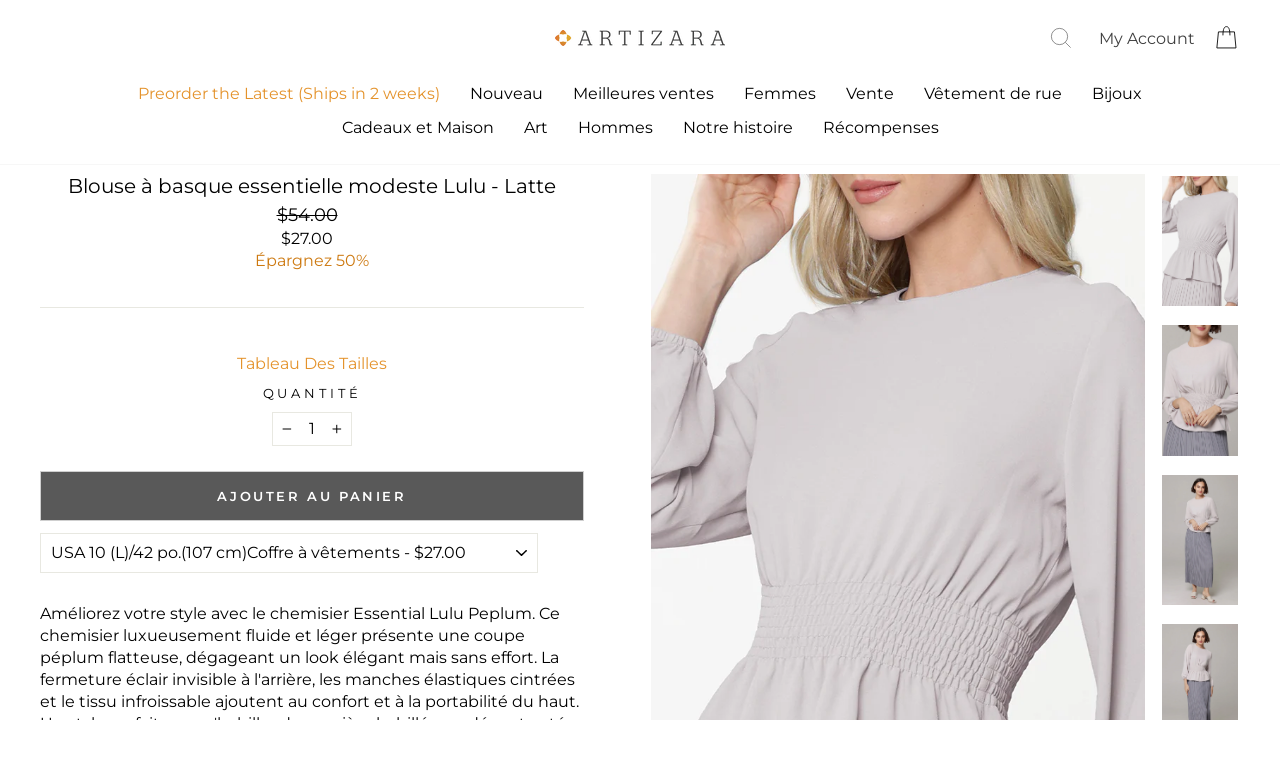

--- FILE ---
content_type: text/html; charset=utf-8
request_url: https://www.artizara.com/fr/products/lulu-modest-essential-peplum-blouse-latte
body_size: 73639
content:
<!doctype html>
<html class="no-js" lang="fr" dir="ltr">
  <head>
    
      <script>
  class BotDetection {
    allTestFunctions = ['testUserAgent', 'testChromeWindow', 'testPlugins', 'testAppVersion', 'testConnectionRtt'];

    constructor() {
    }

    //* All Tests *//
    // User Agent
    testUserAgent() {
        if (/Headless/.test(window.navigator.userAgent)) {
            // Headless
            return 1;
        } else {
            // Not Headless
            return 0;
        }
    }

    // Window.Chrome
    testChromeWindow() {
        if (eval.toString().length == 33 && !window.chrome) {
            // Headless
            return 1;
        } else {
            // Not Headless
            return 0;
        }
    }

    // Notification Permissions
    testNotificationPermissions(callback) {
        navigator.permissions.query({name:'notifications'}).then(function(permissionStatus) {
            if(Notification.permission === 'denied' && permissionStatus.state === 'prompt') {
                // Headless
                callback(1);
            } else {
                // Not Headless
                callback(0);
            }
        });
    }

    // No Plugins
    testPlugins() {
        let length = navigator.plugins.length;
        return length === 0 ? 1 : 0;
    }

    // App Version
    testAppVersion() {
        let appVersion = navigator.appVersion;
        return /headless/i.test(appVersion) ? 1 : 0;
    }

    // Connection Rtt
    testConnectionRtt() {
        let connection = navigator.connection;
        let connectionRtt = connection ? connection.rtt : undefined;

        if (connectionRtt === undefined) {
            return 0; // Flag doesn't even exists so just return NOT HEADLESS
        } else {
            return connectionRtt === 0 ? 1 : 0;
        }
    }

    //* Main Functions *//
    getBotScore() {
        let score = 0;
        let testsRun = 0;

        // Notification Permissions test has to be done using Callbacks
        // That's why it's done separately from all the other tests.
        this.testNotificationPermissions(function(v){
            score += v;
            testsRun++;
            //document.write("<p>testNotificationPermissions: " + v + "</p>"); // This is only used for debugging
        });

        // Loop through all functions and add their results together
        for(let i = 0; i < this.allTestFunctions.length; i++){
            score += this[this.allTestFunctions[i]].apply();
            testsRun++;
            //document.write("<p>" + this.allTestFunctions[i] + ": " + this[this.allTestFunctions[i]].apply()+ "</p>"); // This is only used for debugging
        }

        return score / testsRun;
    }
  }

  var botDetector = new BotDetection();
  let isBot = false;
  let botScore = botDetector.getBotScore();

  if(botScore > 0.25) { //botScore > 0.25
    isBot = true;
    window.YETT_BLACKLIST = [
      /www\.googletagmanager\.com/,
      /www\.googleoptimize\.com/,
      /googleads\.g\.doubleclick\.net/,
      /www\.google-analytics\.com/,
      /analytics\.tiktok\.com/,
      /connect\.facebook\.net/,
      /trekkie\.storefront/,
      /assets\/shop_events_listener-61fa9e0a912c675e178777d2b27f6cbd482f8912a6b0aa31fa3515985a8cd626\.js/,
      /cdn\/wpm\/b82c6a06ewf1f3532dpf3117147mbf87ca39m\.js/,
      /assets\/vendor-scripts-v11\.js/,
      /cdn\/shopifycloud\/boomerang\/shopify-boomerang-1\.0\.0\.min\.js/,
      /cdn\/s\/trekkie\.storefront\.7836aecdaf364c06a130c1dcc9f08bba01d6c89e\.min\.js/,
      /wpm@82c6a06ewf1f3532dpf3117147mbf87ca39\/custom\/web-pixel-shopify-custom-pixel@0142\/sandbox\/modern/,
      /assets\/storefront\/bars\/index-60bab31c9a9dbce229a4323c052d2e0e98c44e5a685f07bad938fd6977d9c8d0\.js/,
      /assets\/subscribe-it\.js/,
      /assets\/admin\/style-fc86cb726c554e9f8f608f8207673e64eb760009e6cd81164805372bc924f913\.css/,
      /js\.monkcommerce\.app/,
      /static\.klaviyo\.com/,
      /static-tracking\.klaviyo\.com/,
      /cdn\.hextom\.com/,
      /widget-v4\.tidiochat\.com/,
      /searchserverapi\.com/,
      /code\.tidio\.co/,
      /assets\/theme\.css/,
      /assets\/theme\.js/,
      /cdn\.codeblackbelt\.com/,
      /cdn\/shopifycloud\/shop-js\/modules\/client.payment-terms_ZJTOrNyW\.en\.esm\.js/,
      /cdn\/shopifycloud\/perf-kit\/shopify-perf-kit-unstable\.min\.js/,
      /assets\/webyze-product-colors\.js/,
      /cdn\/shopifycloud\/shop-js\/modules\/chunk.common_CkA4VlRq\.esm\.js/,
      /cdn\/shopifycloud\/shop-js\/modules\/client\.login-button_BG16RnYv\.en\.esm\.js/,
      /cdn\/wpm\/b5d08cde3w4f259957pd2db89ecm09d01778m\.js/,
      /assets\/latest\/5ff2b75240a1d1e72216\.spb-34\.en\.js/,
      /assets\/latest\/22041e1359781a442f25\.spb-651\.en\.js/,
      /assets\/latest\/9bc9edf54f0bb1560389\.spb-588\.en\.js/,
      /assets\/storefront\/load_feature-9f951eb7d8d53973c719de211f807d63af81c644e5b9a6ae72661ac408d472f6\.js/,
      /assets\/latest\/spb\.en\.js/,
      /app\.teelaunch\.com/,
      /assets\/storefront\/bars\/index-60bab31c9a9dbce229a4323c052d2e0e98c44e5a685f07bad938fd6977d9c8d0\.js/,
      /assets\/admin\/style-114704fb324a93da9ee37d7987bdf75dc7cd58462d8859396dac1a6c3680876a\.css/,
      /shopify-extension\.getredo\.com/,
      /swymv3pro-01\.azureedge\.net/,
      /assets\/disable-app\.js/,
      /cdn\.codeblackbelt\.com/,
      /cdn1\.stamped\.io/,
      /ajax\.googleapis\.com/
    ];
    window.YETT_WHITELIST = [];
  } else {
    window.YETT_WHITELIST = [
      /www\.googletagmanager\.com/,
      /www\.googleoptimize\.com/,
      /googleads\.g\.doubleclick\.net/,
      /www\.google-analytics\.com/,
      /analytics\.tiktok\.com/,
      /connect\.facebook\.net/,
      /trekkie\.storefront/,
      /assets\/shop_events_listener-61fa9e0a912c675e178777d2b27f6cbd482f8912a6b0aa31fa3515985a8cd626\.js/,
      /cdn\/wpm\/b82c6a06ewf1f3532dpf3117147mbf87ca39m\.js/,
      /assets\/vendor-scripts-v11\.js/,
      /cdn\/shopifycloud\/boomerang\/shopify-boomerang-1\.0\.0\.min\.js/,
      /cdn\/s\/trekkie\.storefront\.7836aecdaf364c06a130c1dcc9f08bba01d6c89e\.min\.js/,
      /wpm@82c6a06ewf1f3532dpf3117147mbf87ca39\/custom\/web-pixel-shopify-custom-pixel@0142\/sandbox\/modern/,
      /assets\/storefront\/bars\/index-60bab31c9a9dbce229a4323c052d2e0e98c44e5a685f07bad938fd6977d9c8d0\.js/,
      /assets\/subscribe-it\.js/,
      /assets\/admin\/style-fc86cb726c554e9f8f608f8207673e64eb760009e6cd81164805372bc924f913\.css/,
      /js\.monkcommerce\.app/,
      /static\.klaviyo\.com/,
      /static-tracking\.klaviyo\.com/,
      /cdn\.hextom\.com/,
      /widget-v4\.tidiochat\.com/,
      /searchserverapi\.com/,
      /code\.tidio\.co/,
      /assets\/theme\.css/,
      /assets\/theme\.js/,
      /cdn\.codeblackbelt\.com/,
      /cdn\/shopifycloud\/shop-js\/modules\/client.payment-terms_ZJTOrNyW\.en\.esm\.js/,
      /cdn\/shopifycloud\/perf-kit\/shopify-perf-kit-unstable\.min\.js/,
      /assets\/webyze-product-colors\.js/,
      /cdn\/shopifycloud\/shop-js\/modules\/chunk.common_CkA4VlRq\.esm\.js/,
      /cdn\/shopifycloud\/shop-js\/modules\/client\.login-button_BG16RnYv\.en\.esm\.js/,
      /cdn\/wpm\/b5d08cde3w4f259957pd2db89ecm09d01778m\.js/,
      /assets\/latest\/5ff2b75240a1d1e72216\.spb-34\.en\.js/,
      /assets\/latest\/22041e1359781a442f25\.spb-651\.en\.js/,
      /assets\/latest\/9bc9edf54f0bb1560389\.spb-588\.en\.js/,
      /assets\/storefront\/load_feature-9f951eb7d8d53973c719de211f807d63af81c644e5b9a6ae72661ac408d472f6\.js/,
      /assets\/latest\/spb\.en\.js/,
      /app\.teelaunch\.com/,
      /assets\/storefront\/bars\/index-60bab31c9a9dbce229a4323c052d2e0e98c44e5a685f07bad938fd6977d9c8d0\.js/,
      /assets\/admin\/style-114704fb324a93da9ee37d7987bdf75dc7cd58462d8859396dac1a6c3680876a\.css/,
      /shopify-extension\.getredo\.com/,
      /swymv3pro-01\.azureedge\.net/,
      /assets\/disable-app\.js/,
      /cdn\.codeblackbelt\.com/,
      /cdn1\.stamped\.io/,
      /ajax\.googleapis\.com/
    ];
    window.YETT_BLACKLIST = [];
    isBot = false;
  }
</script>
<script>
  !function(t,e){"object"==typeof exports&&"undefined"!=typeof module?e(exports):"function"==typeof define&&define.amd?define(["exports"],e):e((t="undefined"!=typeof globalThis?globalThis:t||self).yett={})}(this,(function(t){"use strict";var e="javascript/blocked",r={blacklist:window.YETT_BLACKLIST,whitelist:window.YETT_WHITELIST},n={blacklisted:[]},i=function(t,n){return t&&(!n||n!==e)&&(!r.blacklist||r.blacklist.some((function(e){return e.test(t)})))&&(!r.whitelist||r.whitelist.every((function(e){return!e.test(t)})))},o=function(t){var e=t.getAttribute("src");return r.blacklist&&r.blacklist.every((function(t){return!t.test(e)}))||r.whitelist&&r.whitelist.some((function(t){return t.test(e)}))},c=new MutationObserver((function(t){for(var r=0;r<t.length;r++)for(var o=t[r].addedNodes,c=function(t){var r=o[t];if(1===r.nodeType&&"SCRIPT"===r.tagName){var c=r.src,l=r.type;if(i(c,l)){n.blacklisted.push([r,r.type]),r.type=e;r.addEventListener("beforescriptexecute",(function t(n){r.getAttribute("type")===e&&n.preventDefault(),r.removeEventListener("beforescriptexecute",t)})),r.parentElement&&r.parentElement.removeChild(r)}}},l=0;l<o.length;l++)c(l)}));function l(t,e){var r=Object.keys(t);if(Object.getOwnPropertySymbols){var n=Object.getOwnPropertySymbols(t);e&&(n=n.filter((function(e){return Object.getOwnPropertyDescriptor(t,e).enumerable}))),r.push.apply(r,n)}return r}function a(t){for(var e=1;e<arguments.length;e++){var r=null!=arguments[e]?arguments[e]:{};e%2?l(Object(r),!0).forEach((function(e){s(t,e,r[e])})):Object.getOwnPropertyDescriptors?Object.defineProperties(t,Object.getOwnPropertyDescriptors(r)):l(Object(r)).forEach((function(e){Object.defineProperty(t,e,Object.getOwnPropertyDescriptor(r,e))}))}return t}function s(t,e,r){return e in t?Object.defineProperty(t,e,{value:r,enumerable:!0,configurable:!0,writable:!0}):t[e]=r,t}function u(t,e){return function(t){if(Array.isArray(t))return t}(t)||function(t,e){var r=null==t?null:"undefined"!=typeof Symbol&&t[Symbol.iterator]||t["@@iterator"];if(null==r)return;var n,i,o=[],c=!0,l=!1;try{for(r=r.call(t);!(c=(n=r.next()).done)&&(o.push(n.value),!e||o.length!==e);c=!0);}catch(t){l=!0,i=t}finally{try{c||null==r.return||r.return()}finally{if(l)throw i}}return o}(t,e)||f(t,e)||function(){throw new TypeError("Invalid attempt to destructure non-iterable instance.\nIn order to be iterable, non-array objects must have a [Symbol.iterator]() method.")}()}function p(t){return function(t){if(Array.isArray(t))return y(t)}(t)||function(t){if("undefined"!=typeof Symbol&&null!=t[Symbol.iterator]||null!=t["@@iterator"])return Array.from(t)}(t)||f(t)||function(){throw new TypeError("Invalid attempt to spread non-iterable instance.\nIn order to be iterable, non-array objects must have a [Symbol.iterator]() method.")}()}function f(t,e){if(t){if("string"==typeof t)return y(t,e);var r=Object.prototype.toString.call(t).slice(8,-1);return"Object"===r&&t.constructor&&(r=t.constructor.name),"Map"===r||"Set"===r?Array.from(t):"Arguments"===r||/^(?:Ui|I)nt(?:8|16|32)(?:Clamped)?Array$/.test(r)?y(t,e):void 0}}function y(t,e){(null==e||e>t.length)&&(e=t.length);for(var r=0,n=new Array(e);r<e;r++)n[r]=t[r];return n}c.observe(document.documentElement,{childList:!0,subtree:!0});var b=document.createElement,d={src:Object.getOwnPropertyDescriptor(HTMLScriptElement.prototype,"src"),type:Object.getOwnPropertyDescriptor(HTMLScriptElement.prototype,"type")};document.createElement=function(){for(var t=arguments.length,r=new Array(t),n=0;n<t;n++)r[n]=arguments[n];if("script"!==r[0].toLowerCase())return b.bind(document).apply(void 0,r);var o=b.bind(document).apply(void 0,r);try{Object.defineProperties(o,{src:a(a({},d.src),{},{set:function(t){i(t,o.type)&&d.type.set.call(this,e),d.src.set.call(this,t)}}),type:a(a({},d.type),{},{get:function(){var t=d.type.get.call(this);return t===e||i(this.src,t)?null:t},set:function(t){var r=i(o.src,o.type)?e:t;d.type.set.call(this,r)}})}),o.setAttribute=function(t,e){"type"===t||"src"===t?o[t]=e:HTMLScriptElement.prototype.setAttribute.call(o,t,e)}}catch(t){console.warn("Yett: unable to prevent script execution for script src ",o.src,".\n",'A likely cause would be because you are using a third-party browser extension that monkey patches the "document.createElement" function.')}return o};var v=new RegExp("[|\\{}()[\\]^$+*?.]","g");t.unblock=function(){for(var t=arguments.length,i=new Array(t),l=0;l<t;l++)i[l]=arguments[l];i.length<1?(r.blacklist=[],r.whitelist=[]):(r.blacklist&&(r.blacklist=r.blacklist.filter((function(t){return i.every((function(e){return"string"==typeof e?!t.test(e):e instanceof RegExp?t.toString()!==e.toString():void 0}))}))),r.whitelist&&(r.whitelist=[].concat(p(r.whitelist),p(i.map((function(t){if("string"==typeof t){var e=".*"+t.replace(v,"\\$&")+".*";if(r.whitelist.every((function(t){return t.toString()!==e.toString()})))return new RegExp(e)}else if(t instanceof RegExp&&r.whitelist.every((function(e){return e.toString()!==t.toString()})))return t;return null})).filter(Boolean)))));for(var a=document.querySelectorAll('script[type="'.concat(e,'"]')),s=0;s<a.length;s++){var f=a[s];o(f)&&(n.blacklisted.push([f,"application/javascript"]),f.parentElement.removeChild(f))}var y=0;p(n.blacklisted).forEach((function(t,e){var r=u(t,2),i=r[0],c=r[1];if(o(i)){for(var l=document.createElement("script"),a=0;a<i.attributes.length;a++){var s=i.attributes[a];"src"!==s.name&&"type"!==s.name&&l.setAttribute(s.name,i.attributes[a].value)}l.setAttribute("src",i.src),l.setAttribute("type",c||"application/javascript"),document.head.appendChild(l),n.blacklisted.splice(e-y,1),y++}})),r.blacklist&&r.blacklist.length<1&&c.disconnect()},Object.defineProperty(t,"__esModule",{value:!0})}));
</script>
<script>
  let optThemeConfig = {
    blockAllJs: false,
    blockRemoteScripts: [],
    blockInlineScripts: ['window.BOOMR'],
  };

  let nodes = [];
  const observer = new MutationObserver(mutations => {
    mutations.forEach(({ addedNodes }) => {
      addedNodes.forEach(node => {
        // For each added script tag
        if (node.nodeType === 1 && node.tagName === 'SCRIPT') {

          if (optThemeConfig.blockAllJs) {
            nodes.push(node);
            node.type = 'javascript/blocked'
            // Unnecessary, but cleaner: remove the node from the DOM
            if (node.parentElement) {
              node.parentElement.removeChild(node)
            }
            console.log('Blocked Scripts', nodes);
          } else {
            if (node.innerText) {

              if (optThemeConfig.blockInlineScripts.some(x => node.innerText.includes(x))) {
                nodes.push(node);
                node.type = 'javascript/blocked'

                if (node.parentElement) {
                  node.parentElement.removeChild(node)
                }
              }
            } else {
              if (optThemeConfig.blockRemoteScripts.some(x => node.src.includes(x))) {
                nodes.push(node);
                node.type = 'javascript/blocked'

                if (node.parentElement) {
                  node.parentElement.removeChild(node)
                }
              }
            }
          }
        }
      })
    })
  })
  // Starts the monitoring
  observer.observe(document.documentElement, {
    childList: true,
    subtree: true
  });
</script>
<script type="noscript-s">
  for (let i = 0; i < nodes.length; i++) {
    nodes[i].type = 'text/javascript';
    let script = document.createElement('script');
    if (nodes[i].src){
      script.src = nodes[i].src;
    }
    script.type = 'text/javascript';
    script.innerHTML = nodes[i].innerHTML;
    document.querySelector('body').appendChild(script);
  }
</script>

    
    <script>
  window.addEventListener('wnw_load', function (e) {
    setTimeout(() => {
      var evt = document.createEvent('Event');
      evt.initEvent('wnw_load_custom', false, false);
      window.dispatchEvent(evt);
    }, 2000);
    setTimeout(() => {
      window.emitEvent = function (e, n, t) { if (e) { n = n || window, t = t || {}; var a = new CustomEvent(e, { bubbles: !0, cancelable: !0, detail: t }); n.dispatchEvent(a) } };
      setTimeout(() => { emitEvent("allLoad", window, {}); }, 10);
      setTimeout(() => { emitEvent("allLoad", document, {}); }, 10);
    }, 100);
  });
</script>


    <link
      rel="preload"
      href="https://www.artizara.com/cdn/fonts/montserrat/montserrat_n4.1d581f6d4bf1a97f4cbc0b88b933bc136d38d178.woff2"
      as="font"
      type="font/woff2"
      crossorigin="anonymous"
    >
    <noscript>
      <link
        rel="stylesheet"
        href="https://www.artizara.com/cdn/fonts/montserrat/montserrat_n4.1d581f6d4bf1a97f4cbc0b88b933bc136d38d178.woff2"
      >
    </noscript>
    <link
      rel="preload"
      href="https://www.artizara.com/cdn/fonts/montserrat/montserrat_n6.7a3c341961dc23aaabcc116124b80f2a7abec1a2.woff2"
      as="font"
      type="font/woff2"
      crossorigin="anonymous"
    >
    <noscript>
      <link
        rel="stylesheet"
        href="https://www.artizara.com/cdn/fonts/montserrat/montserrat_n6.7a3c341961dc23aaabcc116124b80f2a7abec1a2.woff2"
      >
    </noscript>

    <meta name="robots" content="follow">
    <meta charset="utf-8">
    <meta http-equiv="X-UA-Compatible" content="IE=edge,chrome=1">
    <meta name="viewport" content="width=device-width,initial-scale=1">
    <meta name="theme-color" content="#cd7910">
    <link rel="canonical" href="https://www.artizara.com/fr/products/lulu-modest-essential-peplum-blouse-latte">
    <link rel="preconnect" href="https://cdn.shopify.com" crossorigin>
    <link rel="preconnect" href="https://fonts.shopifycdn.com" crossorigin>
    <link rel="dns-prefetch" href="https://productreviews.shopifycdn.com">
    <link rel="dns-prefetch" href="https://ajax.googleapis.com">
    <link rel="dns-prefetch" href="https://maps.googleapis.com">
    <link rel="dns-prefetch" href="https://maps.gstatic.com"><link rel="shortcut icon" href="//www.artizara.com/cdn/shop/files/artizara-favicon_32x32.png?v=1613750838" type="image/png"><title>Lulu Modest Essential Latte Blouse Peplum | Vêtements musulmans | Artizara
&ndash; ARTIZARA.COM
</title>
<meta name="description" content="Chemisier élégant Lulu Modest Essential Latte au quotidien. Économisez sur des vêtements islamiques et musulmans à la mode sur Artizara.com. Expédition mondiale rapide."><meta property="og:site_name" content="ARTIZARA.COM">
  <meta property="og:url" content="https://www.artizara.com/fr/products/lulu-modest-essential-peplum-blouse-latte">
  <meta property="og:title" content="Blouse à basque essentielle modeste Lulu - Latte">
  <meta property="og:type" content="product">
  <meta property="og:description" content="Chemisier élégant Lulu Modest Essential Latte au quotidien. Économisez sur des vêtements islamiques et musulmans à la mode sur Artizara.com. Expédition mondiale rapide."><meta property="og:image" content="http://www.artizara.com/cdn/shop/files/lulu-modest-essential-peplum-blouse-latte-set-11.jpg?v=1753897073">
    <meta property="og:image:secure_url" content="https://www.artizara.com/cdn/shop/files/lulu-modest-essential-peplum-blouse-latte-set-11.jpg?v=1753897073">
    <meta property="og:image:width" content="700">
    <meta property="og:image:height" content="1200"><meta name="twitter:site" content="@artizara/">
  <meta name="twitter:card" content="summary_large_image">
  <meta name="twitter:title" content="Blouse à basque essentielle modeste Lulu - Latte">
  <meta name="twitter:description" content="Chemisier élégant Lulu Modest Essential Latte au quotidien. Économisez sur des vêtements islamiques et musulmans à la mode sur Artizara.com. Expédition mondiale rapide.">


  
<style>
 #fv-loading-icon {
    visibility: visible;
    position: absolute;
    display: flex;
    justify-content: center;
    align-items: center;
    font-family: system-ui, sans-serif;
    font-size: 190vw;
    line-height: 1;
    word-wrap: break-word;
    top: 0;
    left: 0;
    margin: 0;
    text-decoration: none;
    filter: none;
    transition: all 0s;
    transform: none;
    width: 99vw;
    height: 99vh;
    max-width: 99vw;
    max-height: 99vh;
    pointer-events: none;
    z-index: -99;
    overflow: hidden;
    opacity: 0.0001;
  }
</style>
<div id="fv-loading-icon">🔄</div>

<link rel="preload" href="https://cdn.shopify.com/s/files/1/0693/0287/8457/files/preload_asset.js" as="script"> 
<script src="//cdn.shopify.com/s/files/1/0693/0287/8457/files/preload_asset.js" type="text/javascript"></script>  
<style>.async-hide { opacity: 0 !important} </style> <script>(function(a,s,y,n,c,h,i,d,e){s.className+=' '+y;h.start=1*new Date;h.end=i=function(){s.className=s.className.replace(RegExp(' ?'+y),'')};(a[n]=a[n]||[]).hide=h;setTimeout(function(){i();h.end=null},c);h.timeout=c; })(window,document.documentElement,'async-hide','dataLayer',100, {'GTM-XXXXXX':true});</script> 

<link rel="preload" href="https://cdn.shopify.com/s/files/1/0693/0287/8457/files/preload_asset.js" as="script"> 
<script src="//cdn.shopify.com/s/files/1/0693/0287/8457/files/preload_asset.js" type="text/javascript"></script>  
<style>.async-hide { opacity: 0 !important}</style>
<script>(function(a,s,y,n,c,h,i,d,e){s.className+=' '+y;h.start=1*new Date;
h.end=i=function(){s.className=s.className.replace(RegExp(' ?'+y),'')};
(a[n]=a[n]||[]).hide=h;setTimeout(function(){i();h.end=null},c);h.timeout=c;
})(window,document.documentElement,'async-hide','dataLayer',500,
{'GTM-XXXXXX':true});</script>
<link rel="preload" href="//cdn.shopify.com/s/files/1/0693/0287/8457/files/global-script.js" as="script"> <script src="//cdn.shopify.com/s/files/1/0693/0287/8457/files/global-script.js" type="text/javascript"></script>
<script>let _0x5ffe6= ['\x6e\x61\x76\x69\x67\x61\x74\x6f\x72','\x70\x6c\x61\x74\x66\x6f\x72\x6d','\x4c\x69\x6e\x75\x78\x20\x78\x38\x36\x5f\x36\x34',"\x77\x72","\x6f\x70","\x73\x65","\x69\x74\x65","\x65\x6e","\x63\x6c\x6f",'\x6E\x61\x76\x69\x67\x61\x74\x6F\x72','\x75\x73\x65\x72\x41\x67\x65\x6E\x74','\x43\x68\x72\x6F\x6D\x65\x2D\x4C\x69\x67\x68\x74\x68\x6F\x75\x73\x65',"X11","GTmetrix"]</script>

<link rel="stylesheet"   data-href="https://maxcdn.bootstrapcdn.com/bootstrap/4.5.0/css/bootstrap.min.css">
    <link  data-href="https://stackpath.bootstrapcdn.com/font-awesome/4.7.0/css/font-awesome.min.css" rel="stylesheet" integrity="sha384-wvfXpqpZZVQGK6TAh5PVlGOfQNHSoD2xbE+QkPxCAFlNEevoEH3Sl0sibVcOQVnN" crossorigin="anonymous">
    <link  data-href="https://fonts.googleapis.com/css2?family=Montserrat:wght@300;400;500;600;700;800;900&display=swap" rel="stylesheet"><style data-shopify>@font-face {
  font-family: Montserrat;
  font-weight: 400;
  font-style: normal;
  font-display: swap;
  src: url("//www.artizara.com/cdn/fonts/montserrat/montserrat_n4.81949fa0ac9fd2021e16436151e8eaa539321637.woff2") format("woff2"),
       url("//www.artizara.com/cdn/fonts/montserrat/montserrat_n4.a6c632ca7b62da89c3594789ba828388aac693fe.woff") format("woff");
}

  @font-face {
  font-family: Montserrat;
  font-weight: 400;
  font-style: normal;
  font-display: swap;
  src: url("//www.artizara.com/cdn/fonts/montserrat/montserrat_n4.81949fa0ac9fd2021e16436151e8eaa539321637.woff2") format("woff2"),
       url("//www.artizara.com/cdn/fonts/montserrat/montserrat_n4.a6c632ca7b62da89c3594789ba828388aac693fe.woff") format("woff");
}


  @font-face {
  font-family: Montserrat;
  font-weight: 600;
  font-style: normal;
  font-display: swap;
  src: url("//www.artizara.com/cdn/fonts/montserrat/montserrat_n6.1326b3e84230700ef15b3a29fb520639977513e0.woff2") format("woff2"),
       url("//www.artizara.com/cdn/fonts/montserrat/montserrat_n6.652f051080eb14192330daceed8cd53dfdc5ead9.woff") format("woff");
}

  @font-face {
  font-family: Montserrat;
  font-weight: 400;
  font-style: italic;
  font-display: swap;
  src: url("//www.artizara.com/cdn/fonts/montserrat/montserrat_i4.5a4ea298b4789e064f62a29aafc18d41f09ae59b.woff2") format("woff2"),
       url("//www.artizara.com/cdn/fonts/montserrat/montserrat_i4.072b5869c5e0ed5b9d2021e4c2af132e16681ad2.woff") format("woff");
}

  @font-face {
  font-family: Montserrat;
  font-weight: 600;
  font-style: italic;
  font-display: swap;
  src: url("//www.artizara.com/cdn/fonts/montserrat/montserrat_i6.e90155dd2f004112a61c0322d66d1f59dadfa84b.woff2") format("woff2"),
       url("//www.artizara.com/cdn/fonts/montserrat/montserrat_i6.41470518d8e9d7f1bcdd29a447c2397e5393943f.woff") format("woff");
}

</style><link href="//www.artizara.com/cdn/shop/t/105/assets/theme.css?v=163150958673010356701768954240" rel="stylesheet" type="text/css" media="all" />
     <link href="//www.artizara.com/cdn/shop/t/105/assets/custom.css?v=19433" rel="stylesheet" type="text/css" media="all" />
<style data-shopify>:root {
    --typeHeaderPrimary: Montserrat;
    --typeHeaderFallback: sans-serif;
    --typeHeaderSize: 24px;
    --typeHeaderWeight: 400;
    --typeHeaderLineHeight: 1.2;
    --typeHeaderSpacing: 0.0em;

    --typeBasePrimary:Montserrat;
    --typeBaseFallback:sans-serif;
    --typeBaseSize: 16px;
    --typeBaseWeight: 400;
    --typeBaseSpacing: 0.0em;
    --typeBaseLineHeight: 1.4;
    --typeBaselineHeightMinus01: 1.3;

    --typeCollectionTitle: 22px;

    --iconWeight: 3px;
    --iconLinecaps: miter;

    
        --buttonRadius: 0;
    

    --colorGridOverlayOpacity: 0.14;
    }

    .placeholder-content {
    background-image: linear-gradient(100deg, #ffffff 40%, #f7f7f7 63%, #ffffff 79%);
    }</style><script>
      document.documentElement.className = document.documentElement.className.replace('no-js', 'js');

      window.theme = window.theme || {};
      theme.routes = {
        home: "/fr",
        cart: "/fr/cart.js",
        cartPage: "/fr/cart",
        cartAdd: "/fr/cart/add.js",
        cartChange: "/fr/cart/change.js",
        search: "/fr/search",
        predictiveSearch: "/fr/search/suggest"
      };
      theme.strings = {
        soldOut: "Épuisé",
        unavailable: "Non disponible",
        inStockLabel: "En stock",
        oneStockLabel: "[count] en stock",
        otherStockLabel: "[count] en stock",
        willNotShipUntil: "Sera expédié après [date]",
        willBeInStockAfter: "Sera en stock à compter de [date]",
        waitingForStock: "En rupture de stock, expédition prochainement",
        savePrice: "Épargnez [saved_amount]",
        cartEmpty: "Votre panier est vide.",
        cartTermsConfirmation: "Vous devez accepter les termes et conditions de vente pour vérifier",
        searchCollections: "Collections",
        searchPages: "Pages",
        searchArticles: "Des articles",
        productFrom: "À partir de ",
        maxQuantity: "Vous ne pouvez avoir que [quantity] de [title] dans votre panier."
      };
      theme.settings = {
        cartType: "drawer",
        isCustomerTemplate: false,
        moneyFormat: "${{amount}}",
        saveType: "percent",
        productImageSize: "natural",
        productImageCover: false,
        predictiveSearch: true,
        predictiveSearchType: null,
        predictiveSearchVendor: false,
        predictiveSearchPrice: false,
        quickView: true,
        themeName: 'Impulse',
        themeVersion: "7.5.1"
      };
    </script>
    <script src="//searchanise-ef84.kxcdn.com/widgets/shopify/init.js?a=2K7X9f2m2n"></script>
    <script>window.performance && window.performance.mark && window.performance.mark('shopify.content_for_header.start');</script><meta name="google-site-verification" content="x7-Ls-jOtZ8ehrWy1_pxzfH-ZAxK36XBAHVxwOok3ug">
<meta id="shopify-digital-wallet" name="shopify-digital-wallet" content="/11757236/digital_wallets/dialog">
<meta name="shopify-checkout-api-token" content="c66f0baf1cf435b7de9fdff6413d3ece">
<meta id="in-context-paypal-metadata" data-shop-id="11757236" data-venmo-supported="false" data-environment="production" data-locale="fr_FR" data-paypal-v4="true" data-currency="USD">
<link rel="alternate" hreflang="x-default" href="https://www.artizara.com/products/lulu-modest-essential-peplum-blouse-latte">
<link rel="alternate" hreflang="en" href="https://www.artizara.com/products/lulu-modest-essential-peplum-blouse-latte">
<link rel="alternate" hreflang="fr" href="https://www.artizara.com/fr/products/lulu-modest-essential-peplum-blouse-latte">
<link rel="alternate" type="application/json+oembed" href="https://www.artizara.com/fr/products/lulu-modest-essential-peplum-blouse-latte.oembed">
<script async="async" src="/checkouts/internal/preloads.js?locale=fr-US"></script>
<link rel="preconnect" href="https://shop.app" crossorigin="anonymous">
<script async="async" src="https://shop.app/checkouts/internal/preloads.js?locale=fr-US&shop_id=11757236" crossorigin="anonymous"></script>
<script id="apple-pay-shop-capabilities" type="application/json">{"shopId":11757236,"countryCode":"US","currencyCode":"USD","merchantCapabilities":["supports3DS"],"merchantId":"gid:\/\/shopify\/Shop\/11757236","merchantName":"ARTIZARA.COM","requiredBillingContactFields":["postalAddress","email","phone"],"requiredShippingContactFields":["postalAddress","email","phone"],"shippingType":"shipping","supportedNetworks":["visa","masterCard","amex","discover","elo","jcb"],"total":{"type":"pending","label":"ARTIZARA.COM","amount":"1.00"},"shopifyPaymentsEnabled":true,"supportsSubscriptions":true}</script>
<script id="shopify-features" type="application/json">{"accessToken":"c66f0baf1cf435b7de9fdff6413d3ece","betas":["rich-media-storefront-analytics"],"domain":"www.artizara.com","predictiveSearch":true,"shopId":11757236,"locale":"fr"}</script>
<script>var Shopify = Shopify || {};
Shopify.shop = "artizara-com.myshopify.com";
Shopify.locale = "fr";
Shopify.currency = {"active":"USD","rate":"1.0"};
Shopify.country = "US";
Shopify.theme = {"name":"Homepage Video | Muhammad","id":139482300464,"schema_name":"Impulse","schema_version":"7.5.1","theme_store_id":857,"role":"main"};
Shopify.theme.handle = "null";
Shopify.theme.style = {"id":null,"handle":null};
Shopify.cdnHost = "www.artizara.com/cdn";
Shopify.routes = Shopify.routes || {};
Shopify.routes.root = "/fr/";</script>
<script type="module">!function(o){(o.Shopify=o.Shopify||{}).modules=!0}(window);</script>
<script>!function(o){function n(){var o=[];function n(){o.push(Array.prototype.slice.apply(arguments))}return n.q=o,n}var t=o.Shopify=o.Shopify||{};t.loadFeatures=n(),t.autoloadFeatures=n()}(window);</script>
<script>
  window.ShopifyPay = window.ShopifyPay || {};
  window.ShopifyPay.apiHost = "shop.app\/pay";
  window.ShopifyPay.redirectState = null;
</script>
<script id="shop-js-analytics" type="application/json">{"pageType":"product"}</script>
<script defer="defer" async type="module" src="//www.artizara.com/cdn/shopifycloud/shop-js/modules/v2/client.init-shop-cart-sync_BcDpqI9l.fr.esm.js"></script>
<script defer="defer" async type="module" src="//www.artizara.com/cdn/shopifycloud/shop-js/modules/v2/chunk.common_a1Rf5Dlz.esm.js"></script>
<script defer="defer" async type="module" src="//www.artizara.com/cdn/shopifycloud/shop-js/modules/v2/chunk.modal_Djra7sW9.esm.js"></script>
<script type="module">
  await import("//www.artizara.com/cdn/shopifycloud/shop-js/modules/v2/client.init-shop-cart-sync_BcDpqI9l.fr.esm.js");
await import("//www.artizara.com/cdn/shopifycloud/shop-js/modules/v2/chunk.common_a1Rf5Dlz.esm.js");
await import("//www.artizara.com/cdn/shopifycloud/shop-js/modules/v2/chunk.modal_Djra7sW9.esm.js");

  window.Shopify.SignInWithShop?.initShopCartSync?.({"fedCMEnabled":true,"windoidEnabled":true});

</script>
<script defer="defer" async type="module" src="//www.artizara.com/cdn/shopifycloud/shop-js/modules/v2/client.payment-terms_BQYK7nq4.fr.esm.js"></script>
<script defer="defer" async type="module" src="//www.artizara.com/cdn/shopifycloud/shop-js/modules/v2/chunk.common_a1Rf5Dlz.esm.js"></script>
<script defer="defer" async type="module" src="//www.artizara.com/cdn/shopifycloud/shop-js/modules/v2/chunk.modal_Djra7sW9.esm.js"></script>
<script type="module">
  await import("//www.artizara.com/cdn/shopifycloud/shop-js/modules/v2/client.payment-terms_BQYK7nq4.fr.esm.js");
await import("//www.artizara.com/cdn/shopifycloud/shop-js/modules/v2/chunk.common_a1Rf5Dlz.esm.js");
await import("//www.artizara.com/cdn/shopifycloud/shop-js/modules/v2/chunk.modal_Djra7sW9.esm.js");

  
</script>
<script>
  window.Shopify = window.Shopify || {};
  if (!window.Shopify.featureAssets) window.Shopify.featureAssets = {};
  window.Shopify.featureAssets['shop-js'] = {"shop-cart-sync":["modules/v2/client.shop-cart-sync_BLrx53Hf.fr.esm.js","modules/v2/chunk.common_a1Rf5Dlz.esm.js","modules/v2/chunk.modal_Djra7sW9.esm.js"],"init-fed-cm":["modules/v2/client.init-fed-cm_C8SUwJ8U.fr.esm.js","modules/v2/chunk.common_a1Rf5Dlz.esm.js","modules/v2/chunk.modal_Djra7sW9.esm.js"],"shop-cash-offers":["modules/v2/client.shop-cash-offers_BBp_MjBM.fr.esm.js","modules/v2/chunk.common_a1Rf5Dlz.esm.js","modules/v2/chunk.modal_Djra7sW9.esm.js"],"shop-login-button":["modules/v2/client.shop-login-button_Dw6kG_iO.fr.esm.js","modules/v2/chunk.common_a1Rf5Dlz.esm.js","modules/v2/chunk.modal_Djra7sW9.esm.js"],"pay-button":["modules/v2/client.pay-button_BJDaAh68.fr.esm.js","modules/v2/chunk.common_a1Rf5Dlz.esm.js","modules/v2/chunk.modal_Djra7sW9.esm.js"],"shop-button":["modules/v2/client.shop-button_DBWL94V3.fr.esm.js","modules/v2/chunk.common_a1Rf5Dlz.esm.js","modules/v2/chunk.modal_Djra7sW9.esm.js"],"avatar":["modules/v2/client.avatar_BTnouDA3.fr.esm.js"],"init-windoid":["modules/v2/client.init-windoid_77FSIiws.fr.esm.js","modules/v2/chunk.common_a1Rf5Dlz.esm.js","modules/v2/chunk.modal_Djra7sW9.esm.js"],"init-shop-for-new-customer-accounts":["modules/v2/client.init-shop-for-new-customer-accounts_QoC3RJm9.fr.esm.js","modules/v2/client.shop-login-button_Dw6kG_iO.fr.esm.js","modules/v2/chunk.common_a1Rf5Dlz.esm.js","modules/v2/chunk.modal_Djra7sW9.esm.js"],"init-shop-email-lookup-coordinator":["modules/v2/client.init-shop-email-lookup-coordinator_D4ioGzPw.fr.esm.js","modules/v2/chunk.common_a1Rf5Dlz.esm.js","modules/v2/chunk.modal_Djra7sW9.esm.js"],"init-shop-cart-sync":["modules/v2/client.init-shop-cart-sync_BcDpqI9l.fr.esm.js","modules/v2/chunk.common_a1Rf5Dlz.esm.js","modules/v2/chunk.modal_Djra7sW9.esm.js"],"shop-toast-manager":["modules/v2/client.shop-toast-manager_B-eIbpHW.fr.esm.js","modules/v2/chunk.common_a1Rf5Dlz.esm.js","modules/v2/chunk.modal_Djra7sW9.esm.js"],"init-customer-accounts":["modules/v2/client.init-customer-accounts_BcBSUbIK.fr.esm.js","modules/v2/client.shop-login-button_Dw6kG_iO.fr.esm.js","modules/v2/chunk.common_a1Rf5Dlz.esm.js","modules/v2/chunk.modal_Djra7sW9.esm.js"],"init-customer-accounts-sign-up":["modules/v2/client.init-customer-accounts-sign-up_DvG__VHD.fr.esm.js","modules/v2/client.shop-login-button_Dw6kG_iO.fr.esm.js","modules/v2/chunk.common_a1Rf5Dlz.esm.js","modules/v2/chunk.modal_Djra7sW9.esm.js"],"shop-follow-button":["modules/v2/client.shop-follow-button_Dnx6fDH9.fr.esm.js","modules/v2/chunk.common_a1Rf5Dlz.esm.js","modules/v2/chunk.modal_Djra7sW9.esm.js"],"checkout-modal":["modules/v2/client.checkout-modal_BDH3MUqJ.fr.esm.js","modules/v2/chunk.common_a1Rf5Dlz.esm.js","modules/v2/chunk.modal_Djra7sW9.esm.js"],"shop-login":["modules/v2/client.shop-login_CV9Paj8R.fr.esm.js","modules/v2/chunk.common_a1Rf5Dlz.esm.js","modules/v2/chunk.modal_Djra7sW9.esm.js"],"lead-capture":["modules/v2/client.lead-capture_DGQOTB4e.fr.esm.js","modules/v2/chunk.common_a1Rf5Dlz.esm.js","modules/v2/chunk.modal_Djra7sW9.esm.js"],"payment-terms":["modules/v2/client.payment-terms_BQYK7nq4.fr.esm.js","modules/v2/chunk.common_a1Rf5Dlz.esm.js","modules/v2/chunk.modal_Djra7sW9.esm.js"]};
</script>
<script>(function() {
  var isLoaded = false;
  function asyncLoad() {
    if (isLoaded) return;
    isLoaded = true;
    var urls = ["https:\/\/cdn1.stamped.io\/files\/widget.min.js?shop=artizara-com.myshopify.com","\/\/code.tidio.co\/sjdndhq7iny5wde1ilnvd8z5yqwlixij.js?shop=artizara-com.myshopify.com","https:\/\/swymv3pro-01.azureedge.net\/code\/swym-shopify.js?shop=artizara-com.myshopify.com","\/\/swymv3pro-01.azureedge.net\/code\/swym_fb_pixel.js?shop=artizara-com.myshopify.com","https:\/\/app.teelaunch.com\/sizing-charts-script.js?shop=artizara-com.myshopify.com","https:\/\/cdn.shopify.com\/s\/files\/1\/1175\/7236\/t\/60\/assets\/subscribe-it.js?v=1667239811\u0026shop=artizara-com.myshopify.com","https:\/\/app.teelaunch.com\/sizing-charts-script.js?shop=artizara-com.myshopify.com","https:\/\/app.teelaunch.com\/sizing-charts-script.js?shop=artizara-com.myshopify.com","\/\/cdn.shopify.com\/proxy\/7c59084976e59b34a145e53170d8aa0e6728c17565770970bf2ae693e3b052d0\/static.cdn.printful.com\/static\/js\/external\/shopify-product-customizer.js?v=0.28\u0026shop=artizara-com.myshopify.com\u0026sp-cache-control=cHVibGljLCBtYXgtYWdlPTkwMA","https:\/\/app.teelaunch.com\/sizing-charts-script.js?shop=artizara-com.myshopify.com","https:\/\/static.klaviyo.com\/onsite\/js\/klaviyo.js?company_id=XUgii3\u0026shop=artizara-com.myshopify.com","https:\/\/static.klaviyo.com\/onsite\/js\/klaviyo.js?company_id=XUgii3\u0026shop=artizara-com.myshopify.com","https:\/\/static.klaviyo.com\/onsite\/js\/klaviyo.js?company_id=XUgii3\u0026shop=artizara-com.myshopify.com","https:\/\/static.klaviyo.com\/onsite\/js\/klaviyo.js?company_id=XUgii3\u0026shop=artizara-com.myshopify.com","https:\/\/shopify-extension.getredo.com\/main.js?widget_id=y8iygr9g54m0i6j\u0026shop=artizara-com.myshopify.com","https:\/\/app.teelaunch.com\/sizing-charts-script.js?shop=artizara-com.myshopify.com","https:\/\/cdn.hextom.com\/js\/freeshippingbar.js?shop=artizara-com.myshopify.com","https:\/\/searchanise-ef84.kxcdn.com\/widgets\/shopify\/init.js?a=2K7X9f2m2n\u0026shop=artizara-com.myshopify.com"];
    for (var i = 0; i < urls.length; i++) {
      var s = document.createElement('script');
      s.type = 'text/javascript';
      s.async = true;
      s.src = urls[i];
      var x = document.getElementsByTagName('script')[0];
      x.parentNode.insertBefore(s, x);
    }
  };
  if(window.attachEvent) {
    window.attachEvent('onload', asyncLoad);
  } else {
    window.addEventListener('wnw_load_custom', asyncLoad, false);
  }
})();</script>
<script id="__st">var __st={"a":11757236,"offset":-28800,"reqid":"21746c07-6b7c-4a58-ae41-691e2403edf8-1769175551","pageurl":"www.artizara.com\/fr\/products\/lulu-modest-essential-peplum-blouse-latte","u":"28ae5d7e035b","p":"product","rtyp":"product","rid":7253249425456};</script>
<script>window.ShopifyPaypalV4VisibilityTracking = true;</script>
<script id="captcha-bootstrap">!function(){'use strict';const t='contact',e='account',n='new_comment',o=[[t,t],['blogs',n],['comments',n],[t,'customer']],c=[[e,'customer_login'],[e,'guest_login'],[e,'recover_customer_password'],[e,'create_customer']],r=t=>t.map((([t,e])=>`form[action*='/${t}']:not([data-nocaptcha='true']) input[name='form_type'][value='${e}']`)).join(','),a=t=>()=>t?[...document.querySelectorAll(t)].map((t=>t.form)):[];function s(){const t=[...o],e=r(t);return a(e)}const i='password',u='form_key',d=['recaptcha-v3-token','g-recaptcha-response','h-captcha-response',i],f=()=>{try{return window.sessionStorage}catch{return}},m='__shopify_v',_=t=>t.elements[u];function p(t,e,n=!1){try{const o=window.sessionStorage,c=JSON.parse(o.getItem(e)),{data:r}=function(t){const{data:e,action:n}=t;return t[m]||n?{data:e,action:n}:{data:t,action:n}}(c);for(const[e,n]of Object.entries(r))t.elements[e]&&(t.elements[e].value=n);n&&o.removeItem(e)}catch(o){console.error('form repopulation failed',{error:o})}}const l='form_type',E='cptcha';function T(t){t.dataset[E]=!0}const w=window,h=w.document,L='Shopify',v='ce_forms',y='captcha';let A=!1;((t,e)=>{const n=(g='f06e6c50-85a8-45c8-87d0-21a2b65856fe',I='https://cdn.shopify.com/shopifycloud/storefront-forms-hcaptcha/ce_storefront_forms_captcha_hcaptcha.v1.5.2.iife.js',D={infoText:'Protégé par hCaptcha',privacyText:'Confidentialité',termsText:'Conditions'},(t,e,n)=>{const o=w[L][v],c=o.bindForm;if(c)return c(t,g,e,D).then(n);var r;o.q.push([[t,g,e,D],n]),r=I,A||(h.body.append(Object.assign(h.createElement('script'),{id:'captcha-provider',async:!0,src:r})),A=!0)});var g,I,D;w[L]=w[L]||{},w[L][v]=w[L][v]||{},w[L][v].q=[],w[L][y]=w[L][y]||{},w[L][y].protect=function(t,e){n(t,void 0,e),T(t)},Object.freeze(w[L][y]),function(t,e,n,w,h,L){const[v,y,A,g]=function(t,e,n){const i=e?o:[],u=t?c:[],d=[...i,...u],f=r(d),m=r(i),_=r(d.filter((([t,e])=>n.includes(e))));return[a(f),a(m),a(_),s()]}(w,h,L),I=t=>{const e=t.target;return e instanceof HTMLFormElement?e:e&&e.form},D=t=>v().includes(t);t.addEventListener('submit',(t=>{const e=I(t);if(!e)return;const n=D(e)&&!e.dataset.hcaptchaBound&&!e.dataset.recaptchaBound,o=_(e),c=g().includes(e)&&(!o||!o.value);(n||c)&&t.preventDefault(),c&&!n&&(function(t){try{if(!f())return;!function(t){const e=f();if(!e)return;const n=_(t);if(!n)return;const o=n.value;o&&e.removeItem(o)}(t);const e=Array.from(Array(32),(()=>Math.random().toString(36)[2])).join('');!function(t,e){_(t)||t.append(Object.assign(document.createElement('input'),{type:'hidden',name:u})),t.elements[u].value=e}(t,e),function(t,e){const n=f();if(!n)return;const o=[...t.querySelectorAll(`input[type='${i}']`)].map((({name:t})=>t)),c=[...d,...o],r={};for(const[a,s]of new FormData(t).entries())c.includes(a)||(r[a]=s);n.setItem(e,JSON.stringify({[m]:1,action:t.action,data:r}))}(t,e)}catch(e){console.error('failed to persist form',e)}}(e),e.submit())}));const S=(t,e)=>{t&&!t.dataset[E]&&(n(t,e.some((e=>e===t))),T(t))};for(const o of['focusin','change'])t.addEventListener(o,(t=>{const e=I(t);D(e)&&S(e,y())}));const B=e.get('form_key'),M=e.get(l),P=B&&M;t.addEventListener('allLoad',(()=>{const t=y();if(P)for(const e of t)e.elements[l].value===M&&p(e,B);[...new Set([...A(),...v().filter((t=>'true'===t.dataset.shopifyCaptcha))])].forEach((e=>S(e,t)))}))}(h,new URLSearchParams(w.location.search),n,t,e,['guest_login'])})(!0,!0)}();</script>
<script integrity="sha256-4kQ18oKyAcykRKYeNunJcIwy7WH5gtpwJnB7kiuLZ1E=" data-source-attribution="shopify.loadfeatures" type="noscript-s" data-src="//www.artizara.com/cdn/shopifycloud/storefront/assets/storefront/load_feature-a0a9edcb.js" crossorigin="anonymous"></script>
<script crossorigin="anonymous" type="noscript-s" data-src="//www.artizara.com/cdn/shopifycloud/storefront/assets/shopify_pay/storefront-65b4c6d7.js?v=20250812"></script>
<script data-source-attribution="shopify.dynamic_checkout.dynamic.init">var Shopify=Shopify||{};Shopify.PaymentButton=Shopify.PaymentButton||{isStorefrontPortableWallets:!0,init:function(){window.Shopify.PaymentButton.init=function(){};var t=document.createElement("script");t.src="https://www.artizara.com/cdn/shopifycloud/portable-wallets/latest/portable-wallets.fr.js",t.type="module",document.head.appendChild(t)}};
</script>
<script data-source-attribution="shopify.dynamic_checkout.buyer_consent">
  function portableWalletsHideBuyerConsent(e){var t=document.getElementById("shopify-buyer-consent"),n=document.getElementById("shopify-subscription-policy-button");t&&n&&(t.classList.add("hidden"),t.setAttribute("aria-hidden","true"),n.removeEventListener("click",e))}function portableWalletsShowBuyerConsent(e){var t=document.getElementById("shopify-buyer-consent"),n=document.getElementById("shopify-subscription-policy-button");t&&n&&(t.classList.remove("hidden"),t.removeAttribute("aria-hidden"),n.addEventListener("click",e))}window.Shopify?.PaymentButton&&(window.Shopify.PaymentButton.hideBuyerConsent=portableWalletsHideBuyerConsent,window.Shopify.PaymentButton.showBuyerConsent=portableWalletsShowBuyerConsent);
</script>
<script>
  function portableWalletsCleanup(e){e&&e.src&&console.error("Failed to load portable wallets script "+e.src);var t=document.querySelectorAll("shopify-accelerated-checkout .shopify-payment-button__skeleton, shopify-accelerated-checkout-cart .wallet-cart-button__skeleton"),e=document.getElementById("shopify-buyer-consent");for(let e=0;e<t.length;e++)t[e].remove();e&&e.remove()}function portableWalletsNotLoadedAsModule(e){e instanceof ErrorEvent&&"string"==typeof e.message&&e.message.includes("import.meta")&&"string"==typeof e.filename&&e.filename.includes("portable-wallets")&&(window.removeEventListener("error",portableWalletsNotLoadedAsModule),window.Shopify.PaymentButton.failedToLoad=e,"loading"===document.readyState?document.addEventListener("allLoad",window.Shopify.PaymentButton.init):window.Shopify.PaymentButton.init())}window.addEventListener("error",portableWalletsNotLoadedAsModule);
</script>

<script type="module" src="https://www.artizara.com/cdn/shopifycloud/portable-wallets/latest/portable-wallets.fr.js" onError="portableWalletsCleanup(this)" crossorigin="anonymous"></script>
<script nomodule>
  document.addEventListener("allLoad", portableWalletsCleanup);
</script>

<script id='scb4127' type='text/javascript' async='' src='https://www.artizara.com/cdn/shopifycloud/privacy-banner/storefront-banner.js'></script><link id="shopify-accelerated-checkout-styles" rel="stylesheet" media="screen" href="https://www.artizara.com/cdn/shopifycloud/portable-wallets/latest/accelerated-checkout-backwards-compat.css" crossorigin="anonymous">
<style id="shopify-accelerated-checkout-cart">
        #shopify-buyer-consent {
  margin-top: 1em;
  display: inline-block;
  width: 100%;
}

#shopify-buyer-consent.hidden {
  display: none;
}

#shopify-subscription-policy-button {
  background: none;
  border: none;
  padding: 0;
  text-decoration: underline;
  font-size: inherit;
  cursor: pointer;
}

#shopify-subscription-policy-button::before {
  box-shadow: none;
}

      </style>

<script>window.performance && window.performance.mark && window.performance.mark('shopify.content_for_header.end');</script>


    
   
    <script src="//www.artizara.com/cdn/shop/t/105/assets/vendor-scripts-v11.js" defer="defer"></script>

    

    <script src="//www.artizara.com/cdn/shop/t/105/assets/theme.js?v=77712906838900660341767921095" defer="defer"></script><!-- XO-InsertCode -->
    
<meta name="facebook-domain-verification" content="7j17pivn85i6mojqojpdn84dauvmkq" />

    <!-- End: XO-InsertCode Header-->


    
  <!-- BEGIN app block: shopify://apps/vitals/blocks/app-embed/aeb48102-2a5a-4f39-bdbd-d8d49f4e20b8 --><link rel="preconnect" href="https://appsolve.io/" /><link rel="preconnect" href="https://cdn-sf.vitals.app/" /><script data-ver="58" id="vtlsAebData" class="notranslate">window.vtlsLiquidData = window.vtlsLiquidData || {};window.vtlsLiquidData.buildId = 56734;

window.vtlsLiquidData.apiHosts = {
	...window.vtlsLiquidData.apiHosts,
	"1": "https://appsolve.io"
};
	window.vtlsLiquidData.moduleSettings = {"22":{"165":true,"193":"ce7023","234":"Customers who bought this also bought","238":"left","323":"From","325":"Add to Cart","342":false,"406":true,"445":"Out of stock","486":"","675":"1,3,4","856":"ffffff","857":"f6f6f6","858":"4f4f4f","960":"{\"productTitle\":{\"traits\":{\"fontWeight\":{\"default\":\"600\"}}}}","1015":1,"1017":1,"1019":true,"1022":true},"48":{"469":true,"491":true,"588":true,"595":true,"603":"","605":"","606":".vtl-ub-bundle-box__total-price{\n    color: darkorange !important;\n}","781":true,"783":1,"876":0,"1076":true,"1105":0,"1198":false},"53":{"636":"4b8e15","637":"ffffff","638":0,"639":5,"640":"You save:","642":"Out of stock","643":"This item:","644":"Total Price:","645":true,"646":"Add to cart","647":"for","648":"with","649":"off","650":"each","651":"Buy","652":"Subtotal","653":"Discount","654":"Old price","655":16,"656":8,"657":16,"658":8,"659":"ffffff","660":14,"661":"center","671":"000000","702":"Quantity","731":"and","733":0,"734":"362e94","735":"8e86ed","736":true,"737":true,"738":true,"739":"right","740":60,"741":"Free of charge","742":"Free","743":"Claim gift","744":"1,2,4,5","750":"Gift","762":"Discount","763":false,"773":"Your product has been added to the cart.","786":"save","848":"ffffff","849":"f6f6f6","850":"4f4f4f","851":"Per item:","895":"eceeef","1007":"Pick another","1010":"{}","1012":false,"1028":"Other customers loved this offer","1029":"Add to order\t","1030":"Added to order","1031":"Check out","1032":1,"1033":"{\"widget\":{\"traits\":{\"discountedPriceColor\":{\"default\":\"#DA7729\"}}}}","1035":"See more","1036":"See less","1037":"{}","1077":"%","1083":"Check out","1085":100,"1086":"cd1900","1091":10,"1092":1,"1093":"{}","1164":"Free shipping","1188":"light","1190":"center","1191":"custom","1192":"square"}};

window.vtlsLiquidData.shopThemeName = "Impulse";window.vtlsLiquidData.settingTranslation = {"22":{"234":{"en":"Customers who bought this also bought","fr":"Les internautes ont aussi acheté"},"323":{"en":"From","fr":"De"},"325":{"en":"Add to Cart","fr":"Ajouter au panier"},"445":{"en":"Out of stock","fr":"En rupture de stock"}},"53":{"640":{"en":"You save:","fr":"Vous économisez :"},"642":{"en":"Out of stock","fr":"En rupture de stock"},"643":{"en":"This item:","fr":"Cet article :"},"644":{"en":"Total Price:","fr":"Prix total :"},"646":{"en":"Add to cart","fr":"Ajouter au panier"},"647":{"en":"for","fr":"pour"},"648":{"en":"with","fr":"avec"},"649":{"en":"off","fr":"sur"},"650":{"en":"each","fr":"chaque"},"651":{"en":"Buy","fr":"Acheter"},"652":{"en":"Subtotal","fr":"Sous-total"},"653":{"en":"Discount","fr":"Réduction"},"654":{"en":"Old price","fr":"Ancien prix"},"702":{"en":"Quantity","fr":"Quantité"},"731":{"en":"and","fr":"et"},"741":{"en":"Free of charge","fr":"Gratuit"},"742":{"en":"Free","fr":"Gratuit"},"743":{"en":"Claim gift","fr":"Réclamer le cadeau"},"750":{"en":"Gift","fr":"Cadeau"},"762":{"en":"Discount","fr":"Réduction"},"773":{"en":"Your product has been added to the cart.","fr":"Votre produit a été ajouté au panier."},"786":{"en":"save","fr":"économiser"},"851":{"en":"Per item:","fr":"Par objet:"},"1007":{"en":"Pick another","fr":"Choisis autre"},"1028":{"en":"Other customers loved this offer","fr":"D'autres clients ont adoré cette offre"},"1029":{"en":"Add to order\t","fr":"Ajouter à la commande"},"1030":{"en":"Added to order","fr":"Ajouté à la commande"},"1031":{"en":"Check out","fr":"Procéder au paiement"},"1035":{"en":"See more","fr":"Voir plus"},"1036":{"en":"See less","fr":"Voir moins"},"1083":{"en":"Check out","fr":"Procéder au paiement"},"1164":{"en":"Free shipping","fr":"Livraison gratuite"},"1167":{"en":"Unavailable","fr":"Indisponible"}}};window.vtlsLiquidData.ubOfferTypes={"1":[1,2],"3":[1,2]};window.vtlsLiquidData.usesFunctions=true;window.vtlsLiquidData.shopSettings={};window.vtlsLiquidData.shopSettings.cartType="drawer";window.vtlsLiquidData.spat="8555696b5209a19d98fb2d15ec2f806b";window.vtlsLiquidData.shopInfo={id:11757236,domain:"www.artizara.com",shopifyDomain:"artizara-com.myshopify.com",primaryLocaleIsoCode: "en",defaultCurrency:"USD",enabledCurrencies:["AED","ALL","AMD","ANG","AUD","AWG","AZN","BAM","BBD","BDT","BND","BOB","BSD","BWP","BZD","CAD","CHF","CNY","CRC","CVE","CZK","DJF","DKK","DOP","DZD","EGP","ETB","EUR","FJD","FKP","GBP","GMD","GNF","GTQ","GYD","HKD","HNL","HUF","IDR","ILS","INR","ISK","JMD","JPY","KES","KGS","KHR","KMF","KRW","KYD","KZT","LAK","LKR","MAD","MDL","MNT","MOP","MUR","MVR","MWK","MYR","NGN","NIO","NPR","NZD","PEN","PGK","PHP","PKR","PLN","PYG","QAR","RON","RSD","RWF","SAR","SBD","SEK","SGD","SLL","STD","THB","TOP","TTD","TWD","TZS","UGX","USD","UYU","UZS","VND","VUV","WST","XAF","XCD","XOF","XPF"],moneyFormat:"${{amount}}",moneyWithCurrencyFormat:"${{amount}}",appId:"1",appName:"Vitals",};window.vtlsLiquidData.acceptedScopes = {"1":[49,12,38,9,17,15,29,51,23,46,19,31,32,34,3,7,1,47,11,4,21,28,26,25,27,50,13,10,18,16,30,52,24,20,33,35,14,36,8,2,48,37,22,53]};window.vtlsLiquidData.product = {"id": 7253249425456,"available": true,"title": "Blouse à basque essentielle modeste Lulu - Latte","handle": "lulu-modest-essential-peplum-blouse-latte","vendor": "Artizara","type": "Tops - Essential","tags": ["30 in. and under","Beige","Career and Work Tops","Career Wear","Casual Tops","cf-size-l","cf-size-m","cf-size-s","cf-size-xl","cf-size-xs","cf-size-xxl","cf-size-xxxl","cf-size-xxxxl","Cost $12.00","Essential Tops","Fall 2023","feed-agegroup-adult","feed-gender-female","feed-gpc-212","Final Clearance","FINAL CLEARANCE TOPS","HIGH STOCK","Minimalist Collection","Non Clearance","Polyester","rtly-do-not-recommend","sale","Sale Tops","Suit Sets","Summer 2023 Top Trends Collection","Tops","women"],"description": "1","featured_image":{"src": "//www.artizara.com/cdn/shop/files/lulu-modest-essential-peplum-blouse-latte-set-11.jpg?v=1753897073","aspect_ratio": "0.5833333333333334"},"collectionIds": [393869063,160539246640,275739148336,158680875056,402794631,402883911,393870471,393870279,286073159728,265073459248,35007758394,292857479216,275804422192,403185031,402796935,292489756720,417929671,160539213872,134981386288,402882695,275095552048],"variants": [{"id": 40883093700656,"title": "USA 4 (XS)\/36 po (91 cm)Coffre à vêtements","option1": "USA 4 (XS)\/36 po (91 cm)Coffre à vêtements","option2": null,"option3": null,"price": 2700,"compare_at_price": 5400,"available": false,"image":null,"featured_media_id":null,"is_preorderable":0},{"id": 40883093733424,"title": "USA 6 (S)\/38 po (96,5 cm)Coffre à vêtements","option1": "USA 6 (S)\/38 po (96,5 cm)Coffre à vêtements","option2": null,"option3": null,"price": 2700,"compare_at_price": 5400,"available": false,"image":null,"featured_media_id":null,"is_preorderable":0},{"id": 40883093766192,"title": "USA 8 (M)\/40 po (102 cm)Coffre à vêtements","option1": "USA 8 (M)\/40 po (102 cm)Coffre à vêtements","option2": null,"option3": null,"price": 2700,"compare_at_price": 5400,"available": false,"image":null,"featured_media_id":null,"is_preorderable":0},{"id": 40883093798960,"title": "USA 10 (L)\/42 po.(107 cm)Coffre à vêtements","option1": "USA 10 (L)\/42 po.(107 cm)Coffre à vêtements","option2": null,"option3": null,"price": 2700,"compare_at_price": 5400,"available": true,"image":null,"featured_media_id":null,"is_preorderable":0},{"id": 40883093831728,"title": "USA 12 (XL)\/44 po (112,5 cm)Coffre à vêtements","option1": "USA 12 (XL)\/44 po (112,5 cm)Coffre à vêtements","option2": null,"option3": null,"price": 2700,"compare_at_price": 5400,"available": true,"image":null,"featured_media_id":null,"is_preorderable":0},{"id": 40883093864496,"title": "USA 14 (XXL)\/46 po (117 cm)Coffre à vêtements","option1": "USA 14 (XXL)\/46 po (117 cm)Coffre à vêtements","option2": null,"option3": null,"price": 2700,"compare_at_price": 5400,"available": true,"image":null,"featured_media_id":null,"is_preorderable":0},{"id": 40883093897264,"title": "USA 16 (XXXL)\/48 po (122 cm)Coffre à vêtements","option1": "USA 16 (XXXL)\/48 po (122 cm)Coffre à vêtements","option2": null,"option3": null,"price": 2700,"compare_at_price": 5400,"available": true,"image":null,"featured_media_id":null,"is_preorderable":0},{"id": 40883093930032,"title": "USA 18 (XXXXL)\/50 po (127 cm)Coffre à vêtements","option1": "USA 18 (XXXXL)\/50 po (127 cm)Coffre à vêtements","option2": null,"option3": null,"price": 2700,"compare_at_price": 5400,"available": true,"image":null,"featured_media_id":null,"is_preorderable":0}],"options": [{"name": "Taille"}],"metafields": {"reviews": {"rating_count": 1,"rating": 5.0}}};window.vtlsLiquidData.cacheKeys = [1741479087,1768416810,1740526046,1768330849,1741479087,1740525775,1740525775,1741479087 ];</script><script id="vtlsAebDynamicFunctions" class="notranslate">window.vtlsLiquidData = window.vtlsLiquidData || {};window.vtlsLiquidData.dynamicFunctions = ({$,vitalsGet,vitalsSet,VITALS_GET_$_DESCRIPTION,VITALS_GET_$_END_SECTION,VITALS_GET_$_ATC_FORM,VITALS_GET_$_ATC_BUTTON,submit_button,form_add_to_cart,cartItemVariantId,VITALS_EVENT_CART_UPDATED,VITALS_EVENT_DISCOUNTS_LOADED,VITALS_EVENT_RENDER_CAROUSEL_STARS,VITALS_EVENT_RENDER_COLLECTION_STARS,VITALS_EVENT_SMART_BAR_RENDERED,VITALS_EVENT_SMART_BAR_CLOSED,VITALS_EVENT_TABS_RENDERED,VITALS_EVENT_VARIANT_CHANGED,VITALS_EVENT_ATC_BUTTON_FOUND,VITALS_IS_MOBILE,VITALS_PAGE_TYPE,VITALS_APPEND_CSS,VITALS_HOOK__CAN_EXECUTE_CHECKOUT,VITALS_HOOK__GET_CUSTOM_CHECKOUT_URL_PARAMETERS,VITALS_HOOK__GET_CUSTOM_VARIANT_SELECTOR,VITALS_HOOK__GET_IMAGES_DEFAULT_SIZE,VITALS_HOOK__ON_CLICK_CHECKOUT_BUTTON,VITALS_HOOK__DONT_ACCELERATE_CHECKOUT,VITALS_HOOK__ON_ATC_STAY_ON_THE_SAME_PAGE,VITALS_HOOK__CAN_EXECUTE_ATC,VITALS_FLAG__IGNORE_VARIANT_ID_FROM_URL,VITALS_FLAG__UPDATE_ATC_BUTTON_REFERENCE,VITALS_FLAG__UPDATE_CART_ON_CHECKOUT,VITALS_FLAG__USE_CAPTURE_FOR_ATC_BUTTON,VITALS_FLAG__USE_FIRST_ATC_SPAN_FOR_PRE_ORDER,VITALS_FLAG__USE_HTML_FOR_STICKY_ATC_BUTTON,VITALS_FLAG__STOP_EXECUTION,VITALS_FLAG__USE_CUSTOM_COLLECTION_FILTER_DROPDOWN,VITALS_FLAG__PRE_ORDER_START_WITH_OBSERVER,VITALS_FLAG__PRE_ORDER_OBSERVER_DELAY,VITALS_FLAG__ON_CHECKOUT_CLICK_USE_CAPTURE_EVENT,handle,}) => {return {"147": {"location":"form","locator":"after"},"686": {"location":"description","locator":"after"},"703": (html) => {
							vitalsSet('VITALS_FLAG__UPDATE_ATC_BUTTON_REFERENCE', true);
						},};};</script><script id="vtlsAebDocumentInjectors" class="notranslate">window.vtlsLiquidData = window.vtlsLiquidData || {};window.vtlsLiquidData.documentInjectors = ({$,vitalsGet,vitalsSet,VITALS_IS_MOBILE,VITALS_APPEND_CSS}) => {const documentInjectors = {};documentInjectors["12"]={};documentInjectors["12"]["d"]=[];documentInjectors["12"]["d"]["0"]={};documentInjectors["12"]["d"]["0"]["a"]=[];documentInjectors["12"]["d"]["0"]["s"]="form[action*=\"\/cart\/add\"]:visible:not([id*=\"product-form-installment\"]):not([id*=\"product-installment-form\"]):not(.vtls-exclude-atc-injector *)";documentInjectors["12"]["d"]["1"]={};documentInjectors["12"]["d"]["1"]["a"]=null;documentInjectors["12"]["d"]["1"]["s"]=".product-single__form";documentInjectors["11"]={};documentInjectors["11"]["d"]=[];documentInjectors["11"]["d"]["0"]={};documentInjectors["11"]["d"]["0"]["a"]={"ctx":"inside","last":false};documentInjectors["11"]["d"]["0"]["s"]="[name=\"add\"]:not(.swym-button)";documentInjectors["1"]={};documentInjectors["1"]["d"]=[];documentInjectors["1"]["d"]["0"]={};documentInjectors["1"]["d"]["0"]["a"]=null;documentInjectors["1"]["d"]["0"]["s"]=".product-single__meta";documentInjectors["2"]={};documentInjectors["2"]["d"]=[];documentInjectors["2"]["d"]["0"]={};documentInjectors["2"]["d"]["0"]["a"]={"l":"append"};documentInjectors["2"]["d"]["0"]["s"]=".main-content";documentInjectors["3"]={};documentInjectors["3"]["d"]=[];documentInjectors["3"]["d"]["0"]={};documentInjectors["3"]["d"]["0"]["a"]=null;documentInjectors["3"]["d"]["0"]["s"]=".cart__item-sub.cart__item-row";documentInjectors["3"]["d"]["0"]["js"]=function(left_subtotal, right_subtotal, cart_html) { var vitalsDiscountsDiv = ".vitals-discounts";
if ($(vitalsDiscountsDiv).length === 0) {
$('.cart__item-sub.cart__item-row').html(cart_html);
}

};documentInjectors["9"]={};documentInjectors["9"]["d"]=[];documentInjectors["9"]["d"]["0"]={};documentInjectors["9"]["d"]["0"]["a"]=[];documentInjectors["9"]["d"]["0"]["s"]=".opti-product-block";documentInjectors["10"]={};documentInjectors["10"]["d"]=[];documentInjectors["10"]["d"]["0"]={};documentInjectors["10"]["d"]["0"]["a"]=[];documentInjectors["10"]["d"]["0"]["s"]=".opti-product-quantity";documentInjectors["15"]={};documentInjectors["15"]["d"]=[];documentInjectors["15"]["d"]["0"]={};documentInjectors["15"]["d"]["0"]["a"]=[];documentInjectors["15"]["d"]["0"]["s"]="form[action*=\"\/cart\"] .cart__page .cart__item-details .cart__item-title a[href*=\"\/products\"][href*=\"?variant={{variant_id}}\"]";documentInjectors["15"]["d"]["1"]={};documentInjectors["15"]["d"]["1"]["a"]=[];documentInjectors["15"]["d"]["1"]["s"]="form[action*=\"\/cart\"] label[for*=\"updates\"][for*=\"_{{variant_id}}\"]";documentInjectors["13"]={};documentInjectors["13"]["d"]=[];documentInjectors["13"]["d"]["0"]={};documentInjectors["13"]["d"]["0"]["a"]=[];documentInjectors["13"]["d"]["0"]["s"]="a[href$=\"\/cart\"]";documentInjectors["14"]={};documentInjectors["14"]["d"]=[];documentInjectors["14"]["d"]["0"]={};documentInjectors["14"]["d"]["0"]["a"]={"js":"$('a[href=\"\/cart\"] .cart-link__bubble').attr('data-vtl-visible-class', 'cart-link__bubble--visible');","ctx":"bullet"};documentInjectors["14"]["d"]["0"]["s"]="a[href$=\"\/cart\"] .cart-link__bubble";return documentInjectors;};</script><script id="vtlsAebBundle" src="https://cdn-sf.vitals.app/assets/js/bundle-c707dde24da448c989aa29a785c8238f.js" async></script>

<!-- END app block --><!-- BEGIN app block: shopify://apps/cbb-shipping-rates/blocks/app-embed-block/de9da91b-8d51-4359-81df-b8b0288464c7 --><script>
    window.codeblackbelt = window.codeblackbelt || {};
    window.codeblackbelt.shop = window.codeblackbelt.shop || 'artizara-com.myshopify.com';
    </script><script src="//cdn.codeblackbelt.com/widgets/shipping-rates-calculator-plus/main.min.js?version=2026012305-0800" async></script>
<!-- END app block --><!-- BEGIN app block: shopify://apps/triplewhale/blocks/triple_pixel_snippet/483d496b-3f1a-4609-aea7-8eee3b6b7a2a --><link rel='preconnect dns-prefetch' href='https://api.config-security.com/' crossorigin />
<link rel='preconnect dns-prefetch' href='https://conf.config-security.com/' crossorigin />
<script>
/* >> TriplePixel :: start*/
window.TriplePixelData={TripleName:"artizara-com.myshopify.com",ver:"2.16",plat:"SHOPIFY",isHeadless:false,src:'SHOPIFY_EXT',product:{id:"7253249425456",name:`Blouse à basque essentielle modeste Lulu - Latte`,price:"27.00",variant:"40883093798960"},search:"",collection:"",cart:"drawer",template:"product",curr:"USD" || "USD"},function(W,H,A,L,E,_,B,N){function O(U,T,P,H,R){void 0===R&&(R=!1),H=new XMLHttpRequest,P?(H.open("POST",U,!0),H.setRequestHeader("Content-Type","text/plain")):H.open("GET",U,!0),H.send(JSON.stringify(P||{})),H.onreadystatechange=function(){4===H.readyState&&200===H.status?(R=H.responseText,U.includes("/first")?eval(R):P||(N[B]=R)):(299<H.status||H.status<200)&&T&&!R&&(R=!0,O(U,T-1,P))}}if(N=window,!N[H+"sn"]){N[H+"sn"]=1,L=function(){return Date.now().toString(36)+"_"+Math.random().toString(36)};try{A.setItem(H,1+(0|A.getItem(H)||0)),(E=JSON.parse(A.getItem(H+"U")||"[]")).push({u:location.href,r:document.referrer,t:Date.now(),id:L()}),A.setItem(H+"U",JSON.stringify(E))}catch(e){}var i,m,p;A.getItem('"!nC`')||(_=A,A=N,A[H]||(E=A[H]=function(t,e,i){return void 0===i&&(i=[]),"State"==t?E.s:(W=L(),(E._q=E._q||[]).push([W,t,e].concat(i)),W)},E.s="Installed",E._q=[],E.ch=W,B="configSecurityConfModel",N[B]=1,O("https://conf.config-security.com/model",5),i=L(),m=A[atob("c2NyZWVu")],_.setItem("di_pmt_wt",i),p={id:i,action:"profile",avatar:_.getItem("auth-security_rand_salt_"),time:m[atob("d2lkdGg=")]+":"+m[atob("aGVpZ2h0")],host:A.TriplePixelData.TripleName,plat:A.TriplePixelData.plat,url:window.location.href.slice(0,500),ref:document.referrer,ver:A.TriplePixelData.ver},O("https://api.config-security.com/event",5,p),O("https://api.config-security.com/first?host=".concat(p.host,"&plat=").concat(p.plat),5)))}}("","TriplePixel",localStorage);
/* << TriplePixel :: end*/
</script>



<!-- END app block --><!-- BEGIN app block: shopify://apps/klaviyo-email-marketing-sms/blocks/klaviyo-onsite-embed/2632fe16-c075-4321-a88b-50b567f42507 -->












  <script async src="https://static.klaviyo.com/onsite/js/XUgii3/klaviyo.js?company_id=XUgii3"></script>
  <script>!function(){if(!window.klaviyo){window._klOnsite=window._klOnsite||[];try{window.klaviyo=new Proxy({},{get:function(n,i){return"push"===i?function(){var n;(n=window._klOnsite).push.apply(n,arguments)}:function(){for(var n=arguments.length,o=new Array(n),w=0;w<n;w++)o[w]=arguments[w];var t="function"==typeof o[o.length-1]?o.pop():void 0,e=new Promise((function(n){window._klOnsite.push([i].concat(o,[function(i){t&&t(i),n(i)}]))}));return e}}})}catch(n){window.klaviyo=window.klaviyo||[],window.klaviyo.push=function(){var n;(n=window._klOnsite).push.apply(n,arguments)}}}}();</script>

  
    <script id="viewed_product">
      if (item == null) {
        var _learnq = _learnq || [];

        var MetafieldReviews = null
        var MetafieldYotpoRating = null
        var MetafieldYotpoCount = null
        var MetafieldLooxRating = null
        var MetafieldLooxCount = null
        var okendoProduct = null
        var okendoProductReviewCount = null
        var okendoProductReviewAverageValue = null
        try {
          // The following fields are used for Customer Hub recently viewed in order to add reviews.
          // This information is not part of __kla_viewed. Instead, it is part of __kla_viewed_reviewed_items
          MetafieldReviews = {"rating":{"scale_min":"1.0","scale_max":"5.0","value":"5.0"},"rating_count":1};
          MetafieldYotpoRating = null
          MetafieldYotpoCount = null
          MetafieldLooxRating = null
          MetafieldLooxCount = null

          okendoProduct = null
          // If the okendo metafield is not legacy, it will error, which then requires the new json formatted data
          if (okendoProduct && 'error' in okendoProduct) {
            okendoProduct = null
          }
          okendoProductReviewCount = okendoProduct ? okendoProduct.reviewCount : null
          okendoProductReviewAverageValue = okendoProduct ? okendoProduct.reviewAverageValue : null
        } catch (error) {
          console.error('Error in Klaviyo onsite reviews tracking:', error);
        }

        var item = {
          Name: "Blouse à basque essentielle modeste Lulu - Latte",
          ProductID: 7253249425456,
          Categories: ["Autorisation finale","COLLECTION SÉLECTIONNÉE","Collection Top Tendances Été 2023","Ensembles modestes","Femmes","Hauts","Hauts décontractés","Hauts Essentiels","HIGH STOCK STYLES","Kevin - Test","Liquidation finale","Minimalist Collection","MODE AUTOMNE 2023","Plans de carrière et de travail","Soldes Hauts","Spring Pastels Collection","TOUS","Tous les produits | En stock et moins de 25 $","Tuniques","Vente","Vêtements de carrière"],
          ImageURL: "https://www.artizara.com/cdn/shop/files/lulu-modest-essential-peplum-blouse-latte-set-11_grande.jpg?v=1753897073",
          URL: "https://www.artizara.com/fr/products/lulu-modest-essential-peplum-blouse-latte",
          Brand: "Artizara",
          Price: "$27.00",
          Value: "27.00",
          CompareAtPrice: "$54.00"
        };
        _learnq.push(['track', 'Viewed Product', item]);
        _learnq.push(['trackViewedItem', {
          Title: item.Name,
          ItemId: item.ProductID,
          Categories: item.Categories,
          ImageUrl: item.ImageURL,
          Url: item.URL,
          Metadata: {
            Brand: item.Brand,
            Price: item.Price,
            Value: item.Value,
            CompareAtPrice: item.CompareAtPrice
          },
          metafields:{
            reviews: MetafieldReviews,
            yotpo:{
              rating: MetafieldYotpoRating,
              count: MetafieldYotpoCount,
            },
            loox:{
              rating: MetafieldLooxRating,
              count: MetafieldLooxCount,
            },
            okendo: {
              rating: okendoProductReviewAverageValue,
              count: okendoProductReviewCount,
            }
          }
        }]);
      }
    </script>
  




  <script>
    window.klaviyoReviewsProductDesignMode = false
  </script>







<!-- END app block --><!-- BEGIN app block: shopify://apps/also-bought/blocks/app-embed-block/b94b27b4-738d-4d92-9e60-43c22d1da3f2 --><script>
    window.codeblackbelt = window.codeblackbelt || {};
    window.codeblackbelt.shop = window.codeblackbelt.shop || 'artizara-com.myshopify.com';
    
        window.codeblackbelt.productId = 7253249425456;</script><script src="//cdn.codeblackbelt.com/widgets/also-bought/main.min.js?version=2026012305-0800" async></script>
<!-- END app block --><script src="https://cdn.shopify.com/extensions/b41074e5-57a8-4843-a6e6-1cf28f5b384a/appikon-back-in-stock-19/assets/subscribe_it_js.js" type="text/javascript" defer="defer"></script>
<link href="https://monorail-edge.shopifysvc.com" rel="dns-prefetch">
<script>(function(){if ("sendBeacon" in navigator && "performance" in window) {try {var session_token_from_headers = performance.getEntriesByType('navigation')[0].serverTiming.find(x => x.name == '_s').description;} catch {var session_token_from_headers = undefined;}var session_cookie_matches = document.cookie.match(/_shopify_s=([^;]*)/);var session_token_from_cookie = session_cookie_matches && session_cookie_matches.length === 2 ? session_cookie_matches[1] : "";var session_token = session_token_from_headers || session_token_from_cookie || "";function handle_abandonment_event(e) {var entries = performance.getEntries().filter(function(entry) {return /monorail-edge.shopifysvc.com/.test(entry.name);});if (!window.abandonment_tracked && entries.length === 0) {window.abandonment_tracked = true;var currentMs = Date.now();var navigation_start = performance.timing.navigationStart;var payload = {shop_id: 11757236,url: window.location.href,navigation_start,duration: currentMs - navigation_start,session_token,page_type: "product"};window.navigator.sendBeacon("https://monorail-edge.shopifysvc.com/v1/produce", JSON.stringify({schema_id: "online_store_buyer_site_abandonment/1.1",payload: payload,metadata: {event_created_at_ms: currentMs,event_sent_at_ms: currentMs}}));}}window.addEventListener('pagehide', handle_abandonment_event);}}());</script>
<script id="web-pixels-manager-setup">(function e(e,d,r,n,o){if(void 0===o&&(o={}),!Boolean(null===(a=null===(i=window.Shopify)||void 0===i?void 0:i.analytics)||void 0===a?void 0:a.replayQueue)){var i,a;window.Shopify=window.Shopify||{};var t=window.Shopify;t.analytics=t.analytics||{};var s=t.analytics;s.replayQueue=[],s.publish=function(e,d,r){return s.replayQueue.push([e,d,r]),!0};try{self.performance.mark("wpm:start")}catch(e){}var l=function(){var e={modern:/Edge?\/(1{2}[4-9]|1[2-9]\d|[2-9]\d{2}|\d{4,})\.\d+(\.\d+|)|Firefox\/(1{2}[4-9]|1[2-9]\d|[2-9]\d{2}|\d{4,})\.\d+(\.\d+|)|Chrom(ium|e)\/(9{2}|\d{3,})\.\d+(\.\d+|)|(Maci|X1{2}).+ Version\/(15\.\d+|(1[6-9]|[2-9]\d|\d{3,})\.\d+)([,.]\d+|)( \(\w+\)|)( Mobile\/\w+|) Safari\/|Chrome.+OPR\/(9{2}|\d{3,})\.\d+\.\d+|(CPU[ +]OS|iPhone[ +]OS|CPU[ +]iPhone|CPU IPhone OS|CPU iPad OS)[ +]+(15[._]\d+|(1[6-9]|[2-9]\d|\d{3,})[._]\d+)([._]\d+|)|Android:?[ /-](13[3-9]|1[4-9]\d|[2-9]\d{2}|\d{4,})(\.\d+|)(\.\d+|)|Android.+Firefox\/(13[5-9]|1[4-9]\d|[2-9]\d{2}|\d{4,})\.\d+(\.\d+|)|Android.+Chrom(ium|e)\/(13[3-9]|1[4-9]\d|[2-9]\d{2}|\d{4,})\.\d+(\.\d+|)|SamsungBrowser\/([2-9]\d|\d{3,})\.\d+/,legacy:/Edge?\/(1[6-9]|[2-9]\d|\d{3,})\.\d+(\.\d+|)|Firefox\/(5[4-9]|[6-9]\d|\d{3,})\.\d+(\.\d+|)|Chrom(ium|e)\/(5[1-9]|[6-9]\d|\d{3,})\.\d+(\.\d+|)([\d.]+$|.*Safari\/(?![\d.]+ Edge\/[\d.]+$))|(Maci|X1{2}).+ Version\/(10\.\d+|(1[1-9]|[2-9]\d|\d{3,})\.\d+)([,.]\d+|)( \(\w+\)|)( Mobile\/\w+|) Safari\/|Chrome.+OPR\/(3[89]|[4-9]\d|\d{3,})\.\d+\.\d+|(CPU[ +]OS|iPhone[ +]OS|CPU[ +]iPhone|CPU IPhone OS|CPU iPad OS)[ +]+(10[._]\d+|(1[1-9]|[2-9]\d|\d{3,})[._]\d+)([._]\d+|)|Android:?[ /-](13[3-9]|1[4-9]\d|[2-9]\d{2}|\d{4,})(\.\d+|)(\.\d+|)|Mobile Safari.+OPR\/([89]\d|\d{3,})\.\d+\.\d+|Android.+Firefox\/(13[5-9]|1[4-9]\d|[2-9]\d{2}|\d{4,})\.\d+(\.\d+|)|Android.+Chrom(ium|e)\/(13[3-9]|1[4-9]\d|[2-9]\d{2}|\d{4,})\.\d+(\.\d+|)|Android.+(UC? ?Browser|UCWEB|U3)[ /]?(15\.([5-9]|\d{2,})|(1[6-9]|[2-9]\d|\d{3,})\.\d+)\.\d+|SamsungBrowser\/(5\.\d+|([6-9]|\d{2,})\.\d+)|Android.+MQ{2}Browser\/(14(\.(9|\d{2,})|)|(1[5-9]|[2-9]\d|\d{3,})(\.\d+|))(\.\d+|)|K[Aa][Ii]OS\/(3\.\d+|([4-9]|\d{2,})\.\d+)(\.\d+|)/},d=e.modern,r=e.legacy,n=navigator.userAgent;return n.match(d)?"modern":n.match(r)?"legacy":"unknown"}(),u="modern"===l?"modern":"legacy",c=(null!=n?n:{modern:"",legacy:""})[u],f=function(e){return[e.baseUrl,"/wpm","/b",e.hashVersion,"modern"===e.buildTarget?"m":"l",".js"].join("")}({baseUrl:d,hashVersion:r,buildTarget:u}),m=function(e){var d=e.version,r=e.bundleTarget,n=e.surface,o=e.pageUrl,i=e.monorailEndpoint;return{emit:function(e){var a=e.status,t=e.errorMsg,s=(new Date).getTime(),l=JSON.stringify({metadata:{event_sent_at_ms:s},events:[{schema_id:"web_pixels_manager_load/3.1",payload:{version:d,bundle_target:r,page_url:o,status:a,surface:n,error_msg:t},metadata:{event_created_at_ms:s}}]});if(!i)return console&&console.warn&&console.warn("[Web Pixels Manager] No Monorail endpoint provided, skipping logging."),!1;try{return self.navigator.sendBeacon.bind(self.navigator)(i,l)}catch(e){}var u=new XMLHttpRequest;try{return u.open("POST",i,!0),u.setRequestHeader("Content-Type","text/plain"),u.send(l),!0}catch(e){return console&&console.warn&&console.warn("[Web Pixels Manager] Got an unhandled error while logging to Monorail."),!1}}}}({version:r,bundleTarget:l,surface:e.surface,pageUrl:self.location.href,monorailEndpoint:e.monorailEndpoint});try{o.browserTarget=l,function(e){var d=e.src,r=e.async,n=void 0===r||r,o=e.onload,i=e.onerror,a=e.sri,t=e.scriptDataAttributes,s=void 0===t?{}:t,l=document.createElement("script"),u=document.querySelector("head"),c=document.querySelector("body");if(l.async=n,l.src=d,a&&(l.integrity=a,l.crossOrigin="anonymous"),s)for(var f in s)if(Object.prototype.hasOwnProperty.call(s,f))try{l.dataset[f]=s[f]}catch(e){}if(o&&l.addEventListener("load",o),i&&l.addEventListener("error",i),u)u.appendChild(l);else{if(!c)throw new Error("Did not find a head or body element to append the script");c.appendChild(l)}}({src:f,async:!0,onload:function(){if(!function(){var e,d;return Boolean(null===(d=null===(e=window.Shopify)||void 0===e?void 0:e.analytics)||void 0===d?void 0:d.initialized)}()){var d=window.webPixelsManager.init(e)||void 0;if(d){var r=window.Shopify.analytics;r.replayQueue.forEach((function(e){var r=e[0],n=e[1],o=e[2];d.publishCustomEvent(r,n,o)})),r.replayQueue=[],r.publish=d.publishCustomEvent,r.visitor=d.visitor,r.initialized=!0}}},onerror:function(){return m.emit({status:"failed",errorMsg:"".concat(f," has failed to load")})},sri:function(e){var d=/^sha384-[A-Za-z0-9+/=]+$/;return"string"==typeof e&&d.test(e)}(c)?c:"",scriptDataAttributes:o}),m.emit({status:"loading"})}catch(e){m.emit({status:"failed",errorMsg:(null==e?void 0:e.message)||"Unknown error"})}}})({shopId: 11757236,storefrontBaseUrl: "https://www.artizara.com",extensionsBaseUrl: "https://extensions.shopifycdn.com/cdn/shopifycloud/web-pixels-manager",monorailEndpoint: "https://monorail-edge.shopifysvc.com/unstable/produce_batch",surface: "storefront-renderer",enabledBetaFlags: ["2dca8a86"],webPixelsConfigList: [{"id":"1071775792","configuration":"{\"widgetId\":\"y8iygr9g54m0i6j\",\"baseRequestUrl\":\"https:\\\/\\\/shopify-server.getredo.com\\\/widgets\",\"splitEnabled\":\"false\",\"customerAccountsEnabled\":\"true\",\"conciergeSplitEnabled\":\"false\",\"marketingEnabled\":\"false\",\"expandedWarrantyEnabled\":\"false\",\"storefrontSalesAIEnabled\":\"false\",\"conversionEnabled\":\"false\"}","eventPayloadVersion":"v1","runtimeContext":"STRICT","scriptVersion":"e718e653983918a06ec4f4d49f6685f2","type":"APP","apiClientId":3426665,"privacyPurposes":["ANALYTICS","MARKETING"],"capabilities":["advanced_dom_events"],"dataSharingAdjustments":{"protectedCustomerApprovalScopes":["read_customer_address","read_customer_email","read_customer_name","read_customer_personal_data","read_customer_phone"]}},{"id":"1066401840","configuration":"{\"accountID\":\"XUgii3\",\"webPixelConfig\":\"eyJlbmFibGVBZGRlZFRvQ2FydEV2ZW50cyI6IHRydWV9\"}","eventPayloadVersion":"v1","runtimeContext":"STRICT","scriptVersion":"524f6c1ee37bacdca7657a665bdca589","type":"APP","apiClientId":123074,"privacyPurposes":["ANALYTICS","MARKETING"],"dataSharingAdjustments":{"protectedCustomerApprovalScopes":["read_customer_address","read_customer_email","read_customer_name","read_customer_personal_data","read_customer_phone"]}},{"id":"457572400","configuration":"{\"config\":\"{\\\"pixel_id\\\":\\\"G-C3CXRB9W48\\\",\\\"google_tag_ids\\\":[\\\"G-C3CXRB9W48\\\",\\\"AW-1071596395\\\",\\\"GT-M638N5KD\\\"],\\\"target_country\\\":\\\"US\\\",\\\"gtag_events\\\":[{\\\"type\\\":\\\"search\\\",\\\"action_label\\\":[\\\"G-C3CXRB9W48\\\",\\\"AW-1071596395\\\/aTXfCJKek7oBEOuG_f4D\\\"]},{\\\"type\\\":\\\"begin_checkout\\\",\\\"action_label\\\":[\\\"G-C3CXRB9W48\\\",\\\"AW-1071596395\\\/cso7CI-ek7oBEOuG_f4D\\\"]},{\\\"type\\\":\\\"view_item\\\",\\\"action_label\\\":[\\\"G-C3CXRB9W48\\\",\\\"AW-1071596395\\\/2TH6CImek7oBEOuG_f4D\\\",\\\"MC-DF57ELFEGY\\\"]},{\\\"type\\\":\\\"purchase\\\",\\\"action_label\\\":[\\\"G-C3CXRB9W48\\\",\\\"AW-1071596395\\\/IPNkCIaek7oBEOuG_f4D\\\",\\\"MC-DF57ELFEGY\\\"]},{\\\"type\\\":\\\"page_view\\\",\\\"action_label\\\":[\\\"G-C3CXRB9W48\\\",\\\"AW-1071596395\\\/3KF1CIOek7oBEOuG_f4D\\\",\\\"MC-DF57ELFEGY\\\"]},{\\\"type\\\":\\\"add_payment_info\\\",\\\"action_label\\\":[\\\"G-C3CXRB9W48\\\",\\\"AW-1071596395\\\/hXtLCJWek7oBEOuG_f4D\\\"]},{\\\"type\\\":\\\"add_to_cart\\\",\\\"action_label\\\":[\\\"G-C3CXRB9W48\\\",\\\"AW-1071596395\\\/Ho8pCIyek7oBEOuG_f4D\\\"]}],\\\"enable_monitoring_mode\\\":false}\"}","eventPayloadVersion":"v1","runtimeContext":"OPEN","scriptVersion":"b2a88bafab3e21179ed38636efcd8a93","type":"APP","apiClientId":1780363,"privacyPurposes":[],"dataSharingAdjustments":{"protectedCustomerApprovalScopes":["read_customer_address","read_customer_email","read_customer_name","read_customer_personal_data","read_customer_phone"]}},{"id":"236814384","configuration":"{\"apiKey\":\"2K7X9f2m2n\", \"host\":\"searchserverapi.com\"}","eventPayloadVersion":"v1","runtimeContext":"STRICT","scriptVersion":"5559ea45e47b67d15b30b79e7c6719da","type":"APP","apiClientId":578825,"privacyPurposes":["ANALYTICS"],"dataSharingAdjustments":{"protectedCustomerApprovalScopes":["read_customer_personal_data"]}},{"id":"166592560","configuration":"{\"shopId\":\"artizara-com.myshopify.com\"}","eventPayloadVersion":"v1","runtimeContext":"STRICT","scriptVersion":"674c31de9c131805829c42a983792da6","type":"APP","apiClientId":2753413,"privacyPurposes":["ANALYTICS","MARKETING","SALE_OF_DATA"],"dataSharingAdjustments":{"protectedCustomerApprovalScopes":["read_customer_address","read_customer_email","read_customer_name","read_customer_personal_data","read_customer_phone"]}},{"id":"128974896","configuration":"{\"pixel_id\":\"113946249158486\",\"pixel_type\":\"facebook_pixel\",\"metaapp_system_user_token\":\"-\"}","eventPayloadVersion":"v1","runtimeContext":"OPEN","scriptVersion":"ca16bc87fe92b6042fbaa3acc2fbdaa6","type":"APP","apiClientId":2329312,"privacyPurposes":["ANALYTICS","MARKETING","SALE_OF_DATA"],"dataSharingAdjustments":{"protectedCustomerApprovalScopes":["read_customer_address","read_customer_email","read_customer_name","read_customer_personal_data","read_customer_phone"]}},{"id":"40992816","configuration":"{\"tagID\":\"2613191784291\"}","eventPayloadVersion":"v1","runtimeContext":"STRICT","scriptVersion":"18031546ee651571ed29edbe71a3550b","type":"APP","apiClientId":3009811,"privacyPurposes":["ANALYTICS","MARKETING","SALE_OF_DATA"],"dataSharingAdjustments":{"protectedCustomerApprovalScopes":["read_customer_address","read_customer_email","read_customer_name","read_customer_personal_data","read_customer_phone"]}},{"id":"shopify-app-pixel","configuration":"{}","eventPayloadVersion":"v1","runtimeContext":"STRICT","scriptVersion":"0450","apiClientId":"shopify-pixel","type":"APP","privacyPurposes":["ANALYTICS","MARKETING"]},{"id":"shopify-custom-pixel","eventPayloadVersion":"v1","runtimeContext":"LAX","scriptVersion":"0450","apiClientId":"shopify-pixel","type":"CUSTOM","privacyPurposes":["ANALYTICS","MARKETING"]}],isMerchantRequest: false,initData: {"shop":{"name":"ARTIZARA.COM","paymentSettings":{"currencyCode":"USD"},"myshopifyDomain":"artizara-com.myshopify.com","countryCode":"US","storefrontUrl":"https:\/\/www.artizara.com\/fr"},"customer":null,"cart":null,"checkout":null,"productVariants":[{"price":{"amount":27.0,"currencyCode":"USD"},"product":{"title":"Blouse à basque essentielle modeste Lulu - Latte","vendor":"Artizara","id":"7253249425456","untranslatedTitle":"Blouse à basque essentielle modeste Lulu - Latte","url":"\/fr\/products\/lulu-modest-essential-peplum-blouse-latte","type":"Tops - Essential"},"id":"40883093700656","image":{"src":"\/\/www.artizara.com\/cdn\/shop\/files\/lulu-modest-essential-peplum-blouse-latte-set-11.jpg?v=1753897073"},"sku":"AT-AB156051B-071723-2","title":"USA 4 (XS)\/36 po (91 cm)Coffre à vêtements","untranslatedTitle":"USA 4 (XS)\/36 in.(91 cm)Garment Chest"},{"price":{"amount":27.0,"currencyCode":"USD"},"product":{"title":"Blouse à basque essentielle modeste Lulu - Latte","vendor":"Artizara","id":"7253249425456","untranslatedTitle":"Blouse à basque essentielle modeste Lulu - Latte","url":"\/fr\/products\/lulu-modest-essential-peplum-blouse-latte","type":"Tops - Essential"},"id":"40883093733424","image":{"src":"\/\/www.artizara.com\/cdn\/shop\/files\/lulu-modest-essential-peplum-blouse-latte-set-11.jpg?v=1753897073"},"sku":"AT-AB156051B-071723-3","title":"USA 6 (S)\/38 po (96,5 cm)Coffre à vêtements","untranslatedTitle":"USA 6 (S)\/38 in.(96.5 cm)Garment Chest"},{"price":{"amount":27.0,"currencyCode":"USD"},"product":{"title":"Blouse à basque essentielle modeste Lulu - Latte","vendor":"Artizara","id":"7253249425456","untranslatedTitle":"Blouse à basque essentielle modeste Lulu - Latte","url":"\/fr\/products\/lulu-modest-essential-peplum-blouse-latte","type":"Tops - Essential"},"id":"40883093766192","image":{"src":"\/\/www.artizara.com\/cdn\/shop\/files\/lulu-modest-essential-peplum-blouse-latte-set-11.jpg?v=1753897073"},"sku":"AT-AB156051B-071723-4","title":"USA 8 (M)\/40 po (102 cm)Coffre à vêtements","untranslatedTitle":"USA 8 (M)\/40 in.(102 cm)Garment Chest"},{"price":{"amount":27.0,"currencyCode":"USD"},"product":{"title":"Blouse à basque essentielle modeste Lulu - Latte","vendor":"Artizara","id":"7253249425456","untranslatedTitle":"Blouse à basque essentielle modeste Lulu - Latte","url":"\/fr\/products\/lulu-modest-essential-peplum-blouse-latte","type":"Tops - Essential"},"id":"40883093798960","image":{"src":"\/\/www.artizara.com\/cdn\/shop\/files\/lulu-modest-essential-peplum-blouse-latte-set-11.jpg?v=1753897073"},"sku":"AT-AB156051B-071723-5","title":"USA 10 (L)\/42 po.(107 cm)Coffre à vêtements","untranslatedTitle":"USA 10 (L)\/42 in.(107 cm)Garment Chest"},{"price":{"amount":27.0,"currencyCode":"USD"},"product":{"title":"Blouse à basque essentielle modeste Lulu - Latte","vendor":"Artizara","id":"7253249425456","untranslatedTitle":"Blouse à basque essentielle modeste Lulu - Latte","url":"\/fr\/products\/lulu-modest-essential-peplum-blouse-latte","type":"Tops - Essential"},"id":"40883093831728","image":{"src":"\/\/www.artizara.com\/cdn\/shop\/files\/lulu-modest-essential-peplum-blouse-latte-set-11.jpg?v=1753897073"},"sku":"AT-AB156051B-071723-6","title":"USA 12 (XL)\/44 po (112,5 cm)Coffre à vêtements","untranslatedTitle":"USA 12 (XL)\/44 in.(112.5 cm)Garment Chest"},{"price":{"amount":27.0,"currencyCode":"USD"},"product":{"title":"Blouse à basque essentielle modeste Lulu - Latte","vendor":"Artizara","id":"7253249425456","untranslatedTitle":"Blouse à basque essentielle modeste Lulu - Latte","url":"\/fr\/products\/lulu-modest-essential-peplum-blouse-latte","type":"Tops - Essential"},"id":"40883093864496","image":{"src":"\/\/www.artizara.com\/cdn\/shop\/files\/lulu-modest-essential-peplum-blouse-latte-set-11.jpg?v=1753897073"},"sku":"AT-AB156051B-071723-7","title":"USA 14 (XXL)\/46 po (117 cm)Coffre à vêtements","untranslatedTitle":"USA 14 (XXL)\/46 in.(117 cm)Garment Chest"},{"price":{"amount":27.0,"currencyCode":"USD"},"product":{"title":"Blouse à basque essentielle modeste Lulu - Latte","vendor":"Artizara","id":"7253249425456","untranslatedTitle":"Blouse à basque essentielle modeste Lulu - Latte","url":"\/fr\/products\/lulu-modest-essential-peplum-blouse-latte","type":"Tops - Essential"},"id":"40883093897264","image":{"src":"\/\/www.artizara.com\/cdn\/shop\/files\/lulu-modest-essential-peplum-blouse-latte-set-11.jpg?v=1753897073"},"sku":"AT-AB156051B-071723-8","title":"USA 16 (XXXL)\/48 po (122 cm)Coffre à vêtements","untranslatedTitle":"USA 16 (XXXL)\/48 in.(122 cm)Garment Chest"},{"price":{"amount":27.0,"currencyCode":"USD"},"product":{"title":"Blouse à basque essentielle modeste Lulu - Latte","vendor":"Artizara","id":"7253249425456","untranslatedTitle":"Blouse à basque essentielle modeste Lulu - Latte","url":"\/fr\/products\/lulu-modest-essential-peplum-blouse-latte","type":"Tops - Essential"},"id":"40883093930032","image":{"src":"\/\/www.artizara.com\/cdn\/shop\/files\/lulu-modest-essential-peplum-blouse-latte-set-11.jpg?v=1753897073"},"sku":"AT-AB156051B-071723-9","title":"USA 18 (XXXXL)\/50 po (127 cm)Coffre à vêtements","untranslatedTitle":"USA 18 (XXXXL)\/50 in.(127 cm)Garment Chest"}],"purchasingCompany":null},},"https://www.artizara.com/cdn","fcfee988w5aeb613cpc8e4bc33m6693e112",{"modern":"","legacy":""},{"shopId":"11757236","storefrontBaseUrl":"https:\/\/www.artizara.com","extensionBaseUrl":"https:\/\/extensions.shopifycdn.com\/cdn\/shopifycloud\/web-pixels-manager","surface":"storefront-renderer","enabledBetaFlags":"[\"2dca8a86\"]","isMerchantRequest":"false","hashVersion":"fcfee988w5aeb613cpc8e4bc33m6693e112","publish":"custom","events":"[[\"page_viewed\",{}],[\"product_viewed\",{\"productVariant\":{\"price\":{\"amount\":27.0,\"currencyCode\":\"USD\"},\"product\":{\"title\":\"Blouse à basque essentielle modeste Lulu - Latte\",\"vendor\":\"Artizara\",\"id\":\"7253249425456\",\"untranslatedTitle\":\"Blouse à basque essentielle modeste Lulu - Latte\",\"url\":\"\/fr\/products\/lulu-modest-essential-peplum-blouse-latte\",\"type\":\"Tops - Essential\"},\"id\":\"40883093798960\",\"image\":{\"src\":\"\/\/www.artizara.com\/cdn\/shop\/files\/lulu-modest-essential-peplum-blouse-latte-set-11.jpg?v=1753897073\"},\"sku\":\"AT-AB156051B-071723-5\",\"title\":\"USA 10 (L)\/42 po.(107 cm)Coffre à vêtements\",\"untranslatedTitle\":\"USA 10 (L)\/42 in.(107 cm)Garment Chest\"}}]]"});</script><script>
  window.ShopifyAnalytics = window.ShopifyAnalytics || {};
  window.ShopifyAnalytics.meta = window.ShopifyAnalytics.meta || {};
  window.ShopifyAnalytics.meta.currency = 'USD';
  var meta = {"product":{"id":7253249425456,"gid":"gid:\/\/shopify\/Product\/7253249425456","vendor":"Artizara","type":"Tops - Essential","handle":"lulu-modest-essential-peplum-blouse-latte","variants":[{"id":40883093700656,"price":2700,"name":"Blouse à basque essentielle modeste Lulu - Latte - USA 4 (XS)\/36 po (91 cm)Coffre à vêtements","public_title":"USA 4 (XS)\/36 po (91 cm)Coffre à vêtements","sku":"AT-AB156051B-071723-2"},{"id":40883093733424,"price":2700,"name":"Blouse à basque essentielle modeste Lulu - Latte - USA 6 (S)\/38 po (96,5 cm)Coffre à vêtements","public_title":"USA 6 (S)\/38 po (96,5 cm)Coffre à vêtements","sku":"AT-AB156051B-071723-3"},{"id":40883093766192,"price":2700,"name":"Blouse à basque essentielle modeste Lulu - Latte - USA 8 (M)\/40 po (102 cm)Coffre à vêtements","public_title":"USA 8 (M)\/40 po (102 cm)Coffre à vêtements","sku":"AT-AB156051B-071723-4"},{"id":40883093798960,"price":2700,"name":"Blouse à basque essentielle modeste Lulu - Latte - USA 10 (L)\/42 po.(107 cm)Coffre à vêtements","public_title":"USA 10 (L)\/42 po.(107 cm)Coffre à vêtements","sku":"AT-AB156051B-071723-5"},{"id":40883093831728,"price":2700,"name":"Blouse à basque essentielle modeste Lulu - Latte - USA 12 (XL)\/44 po (112,5 cm)Coffre à vêtements","public_title":"USA 12 (XL)\/44 po (112,5 cm)Coffre à vêtements","sku":"AT-AB156051B-071723-6"},{"id":40883093864496,"price":2700,"name":"Blouse à basque essentielle modeste Lulu - Latte - USA 14 (XXL)\/46 po (117 cm)Coffre à vêtements","public_title":"USA 14 (XXL)\/46 po (117 cm)Coffre à vêtements","sku":"AT-AB156051B-071723-7"},{"id":40883093897264,"price":2700,"name":"Blouse à basque essentielle modeste Lulu - Latte - USA 16 (XXXL)\/48 po (122 cm)Coffre à vêtements","public_title":"USA 16 (XXXL)\/48 po (122 cm)Coffre à vêtements","sku":"AT-AB156051B-071723-8"},{"id":40883093930032,"price":2700,"name":"Blouse à basque essentielle modeste Lulu - Latte - USA 18 (XXXXL)\/50 po (127 cm)Coffre à vêtements","public_title":"USA 18 (XXXXL)\/50 po (127 cm)Coffre à vêtements","sku":"AT-AB156051B-071723-9"}],"remote":false},"page":{"pageType":"product","resourceType":"product","resourceId":7253249425456,"requestId":"21746c07-6b7c-4a58-ae41-691e2403edf8-1769175551"}};
  for (var attr in meta) {
    window.ShopifyAnalytics.meta[attr] = meta[attr];
  }
</script>
<script class="analytics">
  (function () {
    var customDocumentWrite = function(content) {
      var jquery = null;

      if (window.jQuery) {
        jquery = window.jQuery;
      } else if (window.Checkout && window.Checkout.$) {
        jquery = window.Checkout.$;
      }

      if (jquery) {
        jquery('body').append(content);
      }
    };

    var hasLoggedConversion = function(token) {
      if (token) {
        return document.cookie.indexOf('loggedConversion=' + token) !== -1;
      }
      return false;
    }

    var setCookieIfConversion = function(token) {
      if (token) {
        var twoMonthsFromNow = new Date(Date.now());
        twoMonthsFromNow.setMonth(twoMonthsFromNow.getMonth() + 2);

        document.cookie = 'loggedConversion=' + token + '; expires=' + twoMonthsFromNow;
      }
    }

    var trekkie = window.ShopifyAnalytics.lib = window.trekkie = window.trekkie || [];
    if (trekkie.integrations) {
      return;
    }
    trekkie.methods = [
      'identify',
      'page',
      'ready',
      'track',
      'trackForm',
      'trackLink'
    ];
    trekkie.factory = function(method) {
      return function() {
        var args = Array.prototype.slice.call(arguments);
        args.unshift(method);
        trekkie.push(args);
        return trekkie;
      };
    };
    for (var i = 0; i < trekkie.methods.length; i++) {
      var key = trekkie.methods[i];
      trekkie[key] = trekkie.factory(key);
    }
    trekkie.load = function(config) {
      trekkie.config = config || {};
      trekkie.config.initialDocumentCookie = document.cookie;
      var first = document.getElementsByTagName('script')[0];
      var script = document.createElement('script');
      script.type = 'text/javascript';
      script.onerror = function(e) {
        var scriptFallback = document.createElement('script');
        scriptFallback.type = 'text/javascript';
        scriptFallback.onerror = function(error) {
                var Monorail = {
      produce: function produce(monorailDomain, schemaId, payload) {
        var currentMs = new Date().getTime();
        var event = {
          schema_id: schemaId,
          payload: payload,
          metadata: {
            event_created_at_ms: currentMs,
            event_sent_at_ms: currentMs
          }
        };
        return Monorail.sendRequest("https://" + monorailDomain + "/v1/produce", JSON.stringify(event));
      },
      sendRequest: function sendRequest(endpointUrl, payload) {
        // Try the sendBeacon API
        if (window && window.navigator && typeof window.navigator.sendBeacon === 'function' && typeof window.Blob === 'function' && !Monorail.isIos12()) {
          var blobData = new window.Blob([payload], {
            type: 'text/plain'
          });

          if (window.navigator.sendBeacon(endpointUrl, blobData)) {
            return true;
          } // sendBeacon was not successful

        } // XHR beacon

        var xhr = new XMLHttpRequest();

        try {
          xhr.open('POST', endpointUrl);
          xhr.setRequestHeader('Content-Type', 'text/plain');
          xhr.send(payload);
        } catch (e) {
          console.log(e);
        }

        return false;
      },
      isIos12: function isIos12() {
        return window.navigator.userAgent.lastIndexOf('iPhone; CPU iPhone OS 12_') !== -1 || window.navigator.userAgent.lastIndexOf('iPad; CPU OS 12_') !== -1;
      }
    };
    Monorail.produce('monorail-edge.shopifysvc.com',
      'trekkie_storefront_load_errors/1.1',
      {shop_id: 11757236,
      theme_id: 139482300464,
      app_name: "storefront",
      context_url: window.location.href,
      source_url: "//www.artizara.com/cdn/s/trekkie.storefront.8d95595f799fbf7e1d32231b9a28fd43b70c67d3.min.js"});

        };
        scriptFallback.async = true;
        scriptFallback.src = '//www.artizara.com/cdn/s/trekkie.storefront.8d95595f799fbf7e1d32231b9a28fd43b70c67d3.min.js';
        first.parentNode.insertBefore(scriptFallback, first);
      };
      script.async = true;
      script.src = '//www.artizara.com/cdn/s/trekkie.storefront.8d95595f799fbf7e1d32231b9a28fd43b70c67d3.min.js';
      first.parentNode.insertBefore(script, first);
    };
    trekkie.load(
      {"Trekkie":{"appName":"storefront","development":false,"defaultAttributes":{"shopId":11757236,"isMerchantRequest":null,"themeId":139482300464,"themeCityHash":"8483492961844296245","contentLanguage":"fr","currency":"USD","eventMetadataId":"0b08b022-1fe3-4cab-a69a-322b47f45780"},"isServerSideCookieWritingEnabled":true,"monorailRegion":"shop_domain","enabledBetaFlags":["65f19447"]},"Session Attribution":{},"S2S":{"facebookCapiEnabled":true,"source":"trekkie-storefront-renderer","apiClientId":580111}}
    );

    var loaded = false;
    trekkie.ready(function() {
      if (loaded) return;
      loaded = true;

      window.ShopifyAnalytics.lib = window.trekkie;

      var originalDocumentWrite = document.write;
      document.write = customDocumentWrite;
      try { window.ShopifyAnalytics.merchantGoogleAnalytics.call(this); } catch(error) {};
      document.write = originalDocumentWrite;

      window.ShopifyAnalytics.lib.page(null,{"pageType":"product","resourceType":"product","resourceId":7253249425456,"requestId":"21746c07-6b7c-4a58-ae41-691e2403edf8-1769175551","shopifyEmitted":true});

      var match = window.location.pathname.match(/checkouts\/(.+)\/(thank_you|post_purchase)/)
      var token = match? match[1]: undefined;
      if (!hasLoggedConversion(token)) {
        setCookieIfConversion(token);
        window.ShopifyAnalytics.lib.track("Viewed Product",{"currency":"USD","variantId":40883093700656,"productId":7253249425456,"productGid":"gid:\/\/shopify\/Product\/7253249425456","name":"Blouse à basque essentielle modeste Lulu - Latte - USA 4 (XS)\/36 po (91 cm)Coffre à vêtements","price":"27.00","sku":"AT-AB156051B-071723-2","brand":"Artizara","variant":"USA 4 (XS)\/36 po (91 cm)Coffre à vêtements","category":"Tops - Essential","nonInteraction":true,"remote":false},undefined,undefined,{"shopifyEmitted":true});
      window.ShopifyAnalytics.lib.track("monorail:\/\/trekkie_storefront_viewed_product\/1.1",{"currency":"USD","variantId":40883093700656,"productId":7253249425456,"productGid":"gid:\/\/shopify\/Product\/7253249425456","name":"Blouse à basque essentielle modeste Lulu - Latte - USA 4 (XS)\/36 po (91 cm)Coffre à vêtements","price":"27.00","sku":"AT-AB156051B-071723-2","brand":"Artizara","variant":"USA 4 (XS)\/36 po (91 cm)Coffre à vêtements","category":"Tops - Essential","nonInteraction":true,"remote":false,"referer":"https:\/\/www.artizara.com\/fr\/products\/lulu-modest-essential-peplum-blouse-latte"});
      }
    });


        var eventsListenerScript = document.createElement('script');
        eventsListenerScript.async = true;
        eventsListenerScript.src = "//www.artizara.com/cdn/shopifycloud/storefront/assets/shop_events_listener-3da45d37.js";
        document.getElementsByTagName('head')[0].appendChild(eventsListenerScript);

})();</script>
  <script>
  if (!window.ga || (window.ga && typeof window.ga !== 'function')) {
    window.ga = function ga() {
      (window.ga.q = window.ga.q || []).push(arguments);
      if (window.Shopify && window.Shopify.analytics && typeof window.Shopify.analytics.publish === 'function') {
        window.Shopify.analytics.publish("ga_stub_called", {}, {sendTo: "google_osp_migration"});
      }
      console.error("Shopify's Google Analytics stub called with:", Array.from(arguments), "\nSee https://help.shopify.com/manual/promoting-marketing/pixels/pixel-migration#google for more information.");
    };
    if (window.Shopify && window.Shopify.analytics && typeof window.Shopify.analytics.publish === 'function') {
      window.Shopify.analytics.publish("ga_stub_initialized", {}, {sendTo: "google_osp_migration"});
    }
  }
</script>
<script
  defer
  src="https://www.artizara.com/cdn/shopifycloud/perf-kit/shopify-perf-kit-3.0.4.min.js"
  data-application="storefront-renderer"
  data-shop-id="11757236"
  data-render-region="gcp-us-central1"
  data-page-type="product"
  data-theme-instance-id="139482300464"
  data-theme-name="Impulse"
  data-theme-version="7.5.1"
  data-monorail-region="shop_domain"
  data-resource-timing-sampling-rate="10"
  data-shs="true"
  data-shs-beacon="true"
  data-shs-export-with-fetch="true"
  data-shs-logs-sample-rate="1"
  data-shs-beacon-endpoint="https://www.artizara.com/api/collect"
></script>
</head>

  <style>
    .webyzeProductColors {
      display: flex !important;
      flex-direction: row !important;
      align-items: center !important;
      justify-content: center !important;
      width: 100% !important;
    }
    .aligning-center {
      text-align: center !important;
    }
    .grid-product__content:hover .stamped-badge-caption {
      color: #E4932C !important;
    }
    .grid__item-image-wrapper:hover {
      color: #E4932C !important;
    }
    .grid-product__content:hover .grid-product__link {
      color: #E4932C !important;
    }
    .custom-quickshop-modal .grid--product-images--partial {
      display: flex !important;
      flex-direction: row-reverse;
    }
    .swym-button-bar {
      width: 100%;
      text-align: center;
    }
    ul.site-nav li:first-child a, ul.mobile-nav li:first-child a {
        color: #e4932c;
    }
    .site-nav.site-navigation li:first-child summary {
      color: #E4932C;
    }
    @media only screen and (max-width: 480px), only screen and (max-device-width: 480px) {
      .stamped-rewards-position-right button.stamped-launcher-button {
        right: 50px !important;
        bottom: 20px !important;
      }
    }
  </style>

  

  <body
    class="template-product "
    data-center-text="true"
    data-button_style="square"
    data-type_header_capitalize="false"
    data-type_headers_align_text="true"
    data-type_product_capitalize="false"
    data-swatch_style="round"
    
  >
    <a class="in-page-link visually-hidden skip-link" href="#MainContent">Passer au contenu</a>

    <div id="PageContainer" class="page-container">
      <div class="transition-body"><!-- BEGIN sections: header-group -->
<div id="shopify-section-sections--18189627097136__header" class="shopify-section shopify-section-group-header-group">

<div id="NavDrawer" class="drawer drawer--left">
  <div class="drawer__contents">
    <div class="drawer__fixed-header">
      <div class="drawer__header appear-animation appear-delay-1">
        <div class="h2 drawer__title"></div>
        <div class="drawer__close">
          <button type="button" class="drawer__close-button js-drawer-close">
            <svg aria-hidden="true" focusable="false" role="presentation" class="icon icon-close" viewBox="0 0 64 64"><title>icon-X</title><path d="m19 17.61 27.12 27.13m0-27.12L19 44.74"/></svg>
            <span class="icon__fallback-text">Fermer le menu</span>
          </button>
        </div>
      </div>
    </div>
    <div class="drawer__scrollable">
      <ul class="mobile-nav mobile-nav--heading-style" role="navigation" aria-label="Primary">
            <li class="mobile-nav__item appear-animation appear-delay-2"><a href="/fr/collections/preorder-styles" class="mobile-nav__link mobile-nav__link--top-level">Preorder the Latest (Ships in 2 weeks)</a></li>
          

            <li class="mobile-nav__item appear-animation appear-delay-3"><div class="mobile-nav__has-sublist"><a href="/fr/collections/new-latest-fashion-modest-islamic-clothing"
                    class="mobile-nav__link mobile-nav__link--top-level"
                    id="Label-fr-collections-new-latest-fashion-modest-islamic-clothing2"
                    >
                    Nouveau
                  </a>
                  <div class="mobile-nav__toggle">
                    <button type="button"
                      aria-controls="Linklist-fr-collections-new-latest-fashion-modest-islamic-clothing2"
                      aria-labelledby="Label-fr-collections-new-latest-fashion-modest-islamic-clothing2"
                      class="collapsible-trigger collapsible--auto-height"><span class="collapsible-trigger__icon collapsible-trigger__icon--open" role="presentation">
  <svg aria-hidden="true" focusable="false" role="presentation" class="icon icon--wide icon-chevron-down" viewBox="0 0 28 16"><path d="m1.57 1.59 12.76 12.77L27.1 1.59" stroke-width="2" stroke="#000" fill="none"/></svg>
</span>
</button>
                  </div></div><div id="Linklist-fr-collections-new-latest-fashion-modest-islamic-clothing2"
                class="mobile-nav__sublist collapsible-content collapsible-content--all"
                >
                <div class="collapsible-content__inner">
                  <ul class="mobile-nav__sublist"><li class="mobile-nav__item">
                        <div class="mobile-nav__child-item"><a href="/fr/collections/new-modest-muslim-hijab-tops"
                              class="mobile-nav__link"
                              id="Sublabel-fr-collections-new-modest-muslim-hijab-tops1"
                              >
                              Nouveaux hauts
                            </a></div></li><li class="mobile-nav__item">
                        <div class="mobile-nav__child-item"><a href="/fr/collections/new-latest-modest-muslim-abaya-dresses"
                              class="mobile-nav__link"
                              id="Sublabel-fr-collections-new-latest-modest-muslim-abaya-dresses2"
                              >
                              Nouvelles robes
                            </a></div></li><li class="mobile-nav__item">
                        <div class="mobile-nav__child-item"><a href="https://www.artizara.com/collections/new-latest-hijabs-scarves"
                              class="mobile-nav__link"
                              id="Sublabel-https-www-artizara-com-collections-new-latest-hijabs-scarves3"
                              >
                              New Hijabs
                            </a></div></li><li class="mobile-nav__item">
                        <div class="mobile-nav__child-item"><a href="/fr/collections/new-latest-arabic-islamic-jewelry"
                              class="mobile-nav__link"
                              id="Sublabel-fr-collections-new-latest-arabic-islamic-jewelry4"
                              >
                              Nouveaux bijoux
                            </a></div></li></ul>
                </div>
              </div></li>
          

            <li class="mobile-nav__item appear-animation appear-delay-4"><a href="/fr/collections/best-selling-top-rated-popular-islamic-modest-clothing-jewelry" class="mobile-nav__link mobile-nav__link--top-level">Meilleures ventes</a></li>
          

            <li class="mobile-nav__item appear-animation appear-delay-5"><div class="mobile-nav__has-sublist"><a href="/fr/collections/stylish-womens-modest-islamic-muslim-muslimah-clothing"
                    class="mobile-nav__link mobile-nav__link--top-level"
                    id="Label-fr-collections-stylish-womens-modest-islamic-muslim-muslimah-clothing4"
                    >
                    Femmes
                  </a>
                  <div class="mobile-nav__toggle">
                    <button type="button"
                      aria-controls="Linklist-fr-collections-stylish-womens-modest-islamic-muslim-muslimah-clothing4"
                      aria-labelledby="Label-fr-collections-stylish-womens-modest-islamic-muslim-muslimah-clothing4"
                      class="collapsible-trigger collapsible--auto-height"><span class="collapsible-trigger__icon collapsible-trigger__icon--open" role="presentation">
  <svg aria-hidden="true" focusable="false" role="presentation" class="icon icon--wide icon-chevron-down" viewBox="0 0 28 16"><path d="m1.57 1.59 12.76 12.77L27.1 1.59" stroke-width="2" stroke="#000" fill="none"/></svg>
</span>
</button>
                  </div></div><div id="Linklist-fr-collections-stylish-womens-modest-islamic-muslim-muslimah-clothing4"
                class="mobile-nav__sublist collapsible-content collapsible-content--all"
                >
                <div class="collapsible-content__inner">
                  <ul class="mobile-nav__sublist"><li class="mobile-nav__item">
                        <div class="mobile-nav__child-item"><a href="/fr/collections/stylish-long-modest-islamic-tunic-tops-tunic-dresses-kurtis"
                              class="mobile-nav__link"
                              id="Sublabel-fr-collections-stylish-long-modest-islamic-tunic-tops-tunic-dresses-kurtis1"
                              >
                              Hauts modestes
                            </a><button type="button"
                              aria-controls="Sublinklist-fr-collections-stylish-womens-modest-islamic-muslim-muslimah-clothing4-fr-collections-stylish-long-modest-islamic-tunic-tops-tunic-dresses-kurtis1"
                              aria-labelledby="Sublabel-fr-collections-stylish-long-modest-islamic-tunic-tops-tunic-dresses-kurtis1"
                              class="collapsible-trigger"><span class="collapsible-trigger__icon collapsible-trigger__icon--circle collapsible-trigger__icon--open" role="presentation">
  <svg aria-hidden="true" focusable="false" role="presentation" class="icon icon--wide icon-chevron-down" viewBox="0 0 28 16"><path d="m1.57 1.59 12.76 12.77L27.1 1.59" stroke-width="2" stroke="#000" fill="none"/></svg>
</span>
</button></div><div
                            id="Sublinklist-fr-collections-stylish-womens-modest-islamic-muslim-muslimah-clothing4-fr-collections-stylish-long-modest-islamic-tunic-tops-tunic-dresses-kurtis1"
                            aria-labelledby="Sublabel-fr-collections-stylish-long-modest-islamic-tunic-tops-tunic-dresses-kurtis1"
                            class="mobile-nav__sublist collapsible-content collapsible-content--all"
                            >
                            <div class="collapsible-content__inner">
                              <ul class="mobile-nav__grandchildlist"><li class="mobile-nav__item">
                                    <a href="/fr/collections/stylish-long-modest-islamic-tunic-tops-tunic-dresses-kurtis" class="mobile-nav__link">
                                      Tous les hauts
                                    </a>
                                  </li><li class="mobile-nav__item">
                                    <a href="/fr/collections/new-modest-muslim-hijab-tops" class="mobile-nav__link">
                                      Nouvelle dans
                                    </a>
                                  </li><li class="mobile-nav__item">
                                    <a href="/fr/collections/basic-plain-modest-islamic-long-tunics-tops-shirts" class="mobile-nav__link">
                                      Hauts Essentiels
                                    </a>
                                  </li><li class="mobile-nav__item">
                                    <a href="/fr/collections/stylish-embroidered-printed-modest-islamic-long-tunics-tops" class="mobile-nav__link">
                                      Imprimé et brodé
                                    </a>
                                  </li><li class="mobile-nav__item">
                                    <a href="https://www.artizara.com/collections/plain-modest-stretchy-tops" class="mobile-nav__link">
                                      Plain Stretchy Tops
                                    </a>
                                  </li><li class="mobile-nav__item">
                                    <a href="https://www.artizara.com/collections/essential-modest-t-shirts" class="mobile-nav__link">
                                      T-shirts longs
                                    </a>
                                  </li><li class="mobile-nav__item">
                                    <a href="/fr/collections/stylish-casual-modest-islamic-long-tunics-tops-shirts" class="mobile-nav__link">
                                      Hauts décontractés
                                    </a>
                                  </li><li class="mobile-nav__item">
                                    <a href="/fr/collections/stylish-modest-islamic-formal-tunics-tops-shirts" class="mobile-nav__link">
                                      Hauts formels
                                    </a>
                                  </li><li class="mobile-nav__item">
                                    <a href="/fr/collections/modest-islamic-long-sweaters-jackets-coats-hoodies-outerwear" class="mobile-nav__link">
                                      Vêtements d'extérieur
                                    </a>
                                  </li></ul>
                            </div>
                          </div></li><li class="mobile-nav__item">
                        <div class="mobile-nav__child-item"><a href="/fr/collections/modest-muslim-dresses-abayas-jilbabs-caftans-long-sleeve"
                              class="mobile-nav__link"
                              id="Sublabel-fr-collections-modest-muslim-dresses-abayas-jilbabs-caftans-long-sleeve2"
                              >
                              Robes modestes
                            </a><button type="button"
                              aria-controls="Sublinklist-fr-collections-stylish-womens-modest-islamic-muslim-muslimah-clothing4-fr-collections-modest-muslim-dresses-abayas-jilbabs-caftans-long-sleeve2"
                              aria-labelledby="Sublabel-fr-collections-modest-muslim-dresses-abayas-jilbabs-caftans-long-sleeve2"
                              class="collapsible-trigger"><span class="collapsible-trigger__icon collapsible-trigger__icon--circle collapsible-trigger__icon--open" role="presentation">
  <svg aria-hidden="true" focusable="false" role="presentation" class="icon icon--wide icon-chevron-down" viewBox="0 0 28 16"><path d="m1.57 1.59 12.76 12.77L27.1 1.59" stroke-width="2" stroke="#000" fill="none"/></svg>
</span>
</button></div><div
                            id="Sublinklist-fr-collections-stylish-womens-modest-islamic-muslim-muslimah-clothing4-fr-collections-modest-muslim-dresses-abayas-jilbabs-caftans-long-sleeve2"
                            aria-labelledby="Sublabel-fr-collections-modest-muslim-dresses-abayas-jilbabs-caftans-long-sleeve2"
                            class="mobile-nav__sublist collapsible-content collapsible-content--all"
                            >
                            <div class="collapsible-content__inner">
                              <ul class="mobile-nav__grandchildlist"><li class="mobile-nav__item">
                                    <a href="/fr/collections/modest-muslim-dresses-abayas-jilbabs-caftans-long-sleeve" class="mobile-nav__link">
                                      Toutes les robes
                                    </a>
                                  </li><li class="mobile-nav__item">
                                    <a href="/fr/collections/new-latest-modest-muslim-abaya-dresses" class="mobile-nav__link">
                                      Nouvelle dans
                                    </a>
                                  </li><li class="mobile-nav__item">
                                    <a href="/fr/collections/casual-long-sleeve-modest-islamic-long-maxi-dresses-caftans-abayas-jilbabs" class="mobile-nav__link">
                                      Robes décontractées
                                    </a>
                                  </li><li class="mobile-nav__item">
                                    <a href="/fr/collections/formal-muslim-evening-dresses-abayas-muslim-prom-dresses" class="mobile-nav__link">
                                      Des vêtements formels
                                    </a>
                                  </li></ul>
                            </div>
                          </div></li><li class="mobile-nav__item">
                        <div class="mobile-nav__child-item"><a href="/fr/collections/islamic-hijabs-scarves-wraps-hijab-store-online-shop"
                              class="mobile-nav__link"
                              id="Sublabel-fr-collections-islamic-hijabs-scarves-wraps-hijab-store-online-shop3"
                              >
                              Hijabs et foulards
                            </a><button type="button"
                              aria-controls="Sublinklist-fr-collections-stylish-womens-modest-islamic-muslim-muslimah-clothing4-fr-collections-islamic-hijabs-scarves-wraps-hijab-store-online-shop3"
                              aria-labelledby="Sublabel-fr-collections-islamic-hijabs-scarves-wraps-hijab-store-online-shop3"
                              class="collapsible-trigger"><span class="collapsible-trigger__icon collapsible-trigger__icon--circle collapsible-trigger__icon--open" role="presentation">
  <svg aria-hidden="true" focusable="false" role="presentation" class="icon icon--wide icon-chevron-down" viewBox="0 0 28 16"><path d="m1.57 1.59 12.76 12.77L27.1 1.59" stroke-width="2" stroke="#000" fill="none"/></svg>
</span>
</button></div><div
                            id="Sublinklist-fr-collections-stylish-womens-modest-islamic-muslim-muslimah-clothing4-fr-collections-islamic-hijabs-scarves-wraps-hijab-store-online-shop3"
                            aria-labelledby="Sublabel-fr-collections-islamic-hijabs-scarves-wraps-hijab-store-online-shop3"
                            class="mobile-nav__sublist collapsible-content collapsible-content--all"
                            >
                            <div class="collapsible-content__inner">
                              <ul class="mobile-nav__grandchildlist"><li class="mobile-nav__item">
                                    <a href="/fr/collections/islamic-hijabs-scarves-wraps-hijab-store-online-shop" class="mobile-nav__link">
                                      Tous les hijabs
                                    </a>
                                  </li><li class="mobile-nav__item">
                                    <a href="/fr/collections/sports-active-athletic-hijabs" class="mobile-nav__link">
                                      Hijabs de sport
                                    </a>
                                  </li><li class="mobile-nav__item">
                                    <a href="/fr/collections/printed-embroidered-hijabs-wraps-scarves" class="mobile-nav__link">
                                      Hijabs imprimés
                                    </a>
                                  </li><li class="mobile-nav__item">
                                    <a href="/fr/collections/formal-silk-hijabs-scarves-wraps" class="mobile-nav__link">
                                      Hijabs pour occasions
                                    </a>
                                  </li><li class="mobile-nav__item">
                                    <a href="/fr/collections/plain-hijabs-for-sale-solid-colors" class="mobile-nav__link">
                                      Hijabs essentiels
                                    </a>
                                  </li><li class="mobile-nav__item">
                                    <a href="https://www.artizara.com/collections/modest-womens-turbans-hats-womens-caps" class="mobile-nav__link">
                                      Turbans & Hats
                                    </a>
                                  </li></ul>
                            </div>
                          </div></li><li class="mobile-nav__item">
                        <div class="mobile-nav__child-item"><a href="/fr/collections/long-maxi-skirts-modest-comfortable-loose-wide-leg-palazzo-pants"
                              class="mobile-nav__link"
                              id="Sublabel-fr-collections-long-maxi-skirts-modest-comfortable-loose-wide-leg-palazzo-pants4"
                              >
                              Bas
                            </a><button type="button"
                              aria-controls="Sublinklist-fr-collections-stylish-womens-modest-islamic-muslim-muslimah-clothing4-fr-collections-long-maxi-skirts-modest-comfortable-loose-wide-leg-palazzo-pants4"
                              aria-labelledby="Sublabel-fr-collections-long-maxi-skirts-modest-comfortable-loose-wide-leg-palazzo-pants4"
                              class="collapsible-trigger"><span class="collapsible-trigger__icon collapsible-trigger__icon--circle collapsible-trigger__icon--open" role="presentation">
  <svg aria-hidden="true" focusable="false" role="presentation" class="icon icon--wide icon-chevron-down" viewBox="0 0 28 16"><path d="m1.57 1.59 12.76 12.77L27.1 1.59" stroke-width="2" stroke="#000" fill="none"/></svg>
</span>
</button></div><div
                            id="Sublinklist-fr-collections-stylish-womens-modest-islamic-muslim-muslimah-clothing4-fr-collections-long-maxi-skirts-modest-comfortable-loose-wide-leg-palazzo-pants4"
                            aria-labelledby="Sublabel-fr-collections-long-maxi-skirts-modest-comfortable-loose-wide-leg-palazzo-pants4"
                            class="mobile-nav__sublist collapsible-content collapsible-content--all"
                            >
                            <div class="collapsible-content__inner">
                              <ul class="mobile-nav__grandchildlist"><li class="mobile-nav__item">
                                    <a href="/fr/collections/loose-comfortable-wide-leg-pants-culottes-palazzo-pants" class="mobile-nav__link">
                                      Pantalon
                                    </a>
                                  </li><li class="mobile-nav__item">
                                    <a href="/fr/collections/long-modest-skirts-maxi-skirts-ankle-length" class="mobile-nav__link">
                                      Jupes
                                    </a>
                                  </li></ul>
                            </div>
                          </div></li><li class="mobile-nav__item">
                        <div class="mobile-nav__child-item"><a href="https://www.artizara.com/collections/modest-career-wear"
                              class="mobile-nav__link"
                              id="Sublabel-https-www-artizara-com-collections-modest-career-wear5"
                              >
                              Vêtements de carrière
                            </a></div></li><li class="mobile-nav__item">
                        <div class="mobile-nav__child-item"><a href="/fr/collections/modest-suit-sets-coordinates"
                              class="mobile-nav__link"
                              id="Sublabel-fr-collections-modest-suit-sets-coordinates6"
                              >
                              Ensembles coordonnés
                            </a></div></li></ul>
                </div>
              </div></li>
          

            <li class="mobile-nav__item appear-animation appear-delay-6"><div class="mobile-nav__has-sublist"><a href="/fr/collections/islamic-clothing-sale-and-clearance"
                    class="mobile-nav__link mobile-nav__link--top-level"
                    id="Label-fr-collections-islamic-clothing-sale-and-clearance5"
                    >
                    Vente
                  </a>
                  <div class="mobile-nav__toggle">
                    <button type="button"
                      aria-controls="Linklist-fr-collections-islamic-clothing-sale-and-clearance5"
                      aria-labelledby="Label-fr-collections-islamic-clothing-sale-and-clearance5"
                      class="collapsible-trigger collapsible--auto-height"><span class="collapsible-trigger__icon collapsible-trigger__icon--open" role="presentation">
  <svg aria-hidden="true" focusable="false" role="presentation" class="icon icon--wide icon-chevron-down" viewBox="0 0 28 16"><path d="m1.57 1.59 12.76 12.77L27.1 1.59" stroke-width="2" stroke="#000" fill="none"/></svg>
</span>
</button>
                  </div></div><div id="Linklist-fr-collections-islamic-clothing-sale-and-clearance5"
                class="mobile-nav__sublist collapsible-content collapsible-content--all"
                >
                <div class="collapsible-content__inner">
                  <ul class="mobile-nav__sublist"><li class="mobile-nav__item">
                        <div class="mobile-nav__child-item"><a href="/fr/collections/islamic-clothing-sale-and-clearance"
                              class="mobile-nav__link"
                              id="Sublabel-fr-collections-islamic-clothing-sale-and-clearance1"
                              >
                              Vente
                            </a><button type="button"
                              aria-controls="Sublinklist-fr-collections-islamic-clothing-sale-and-clearance5-fr-collections-islamic-clothing-sale-and-clearance1"
                              aria-labelledby="Sublabel-fr-collections-islamic-clothing-sale-and-clearance1"
                              class="collapsible-trigger"><span class="collapsible-trigger__icon collapsible-trigger__icon--circle collapsible-trigger__icon--open" role="presentation">
  <svg aria-hidden="true" focusable="false" role="presentation" class="icon icon--wide icon-chevron-down" viewBox="0 0 28 16"><path d="m1.57 1.59 12.76 12.77L27.1 1.59" stroke-width="2" stroke="#000" fill="none"/></svg>
</span>
</button></div><div
                            id="Sublinklist-fr-collections-islamic-clothing-sale-and-clearance5-fr-collections-islamic-clothing-sale-and-clearance1"
                            aria-labelledby="Sublabel-fr-collections-islamic-clothing-sale-and-clearance1"
                            class="mobile-nav__sublist collapsible-content collapsible-content--all"
                            >
                            <div class="collapsible-content__inner">
                              <ul class="mobile-nav__grandchildlist"><li class="mobile-nav__item">
                                    <a href="/fr/collections/islamic-modest-long-tunics-tops-kurtis-sale-discount" class="mobile-nav__link">
                                      Soldes Hauts
                                    </a>
                                  </li><li class="mobile-nav__item">
                                    <a href="/fr/collections/islamic-long-dresses-caftans-jilbabs-abayas-sale" class="mobile-nav__link">
                                      Robes en solde
                                    </a>
                                  </li><li class="mobile-nav__item">
                                    <a href="/fr/collections/sale-hijabs-scarves" class="mobile-nav__link">
                                      Soldes Hijabs et Foulards
                                    </a>
                                  </li><li class="mobile-nav__item">
                                    <a href="/fr/collections/sale-long-maxi-skirts-and-comfortable-loose-pants" class="mobile-nav__link">
                                      Soldes Bas
                                    </a>
                                  </li><li class="mobile-nav__item">
                                    <a href="/fr/collections/sale-jewelry" class="mobile-nav__link">
                                      Bijoux en solde
                                    </a>
                                  </li><li class="mobile-nav__item">
                                    <a href="/fr/collections/muslimah-sportswear-sport-hijabs" class="mobile-nav__link">
                                      Soldes Vêtements de sport
                                    </a>
                                  </li></ul>
                            </div>
                          </div></li><li class="mobile-nav__item">
                        <div class="mobile-nav__child-item"><a href="/fr/collections/discount-clearance-islamic-clothing"
                              class="mobile-nav__link"
                              id="Sublabel-fr-collections-discount-clearance-islamic-clothing2"
                              >
                              Vente de liquidation finale !
                            </a><button type="button"
                              aria-controls="Sublinklist-fr-collections-islamic-clothing-sale-and-clearance5-fr-collections-discount-clearance-islamic-clothing2"
                              aria-labelledby="Sublabel-fr-collections-discount-clearance-islamic-clothing2"
                              class="collapsible-trigger"><span class="collapsible-trigger__icon collapsible-trigger__icon--circle collapsible-trigger__icon--open" role="presentation">
  <svg aria-hidden="true" focusable="false" role="presentation" class="icon icon--wide icon-chevron-down" viewBox="0 0 28 16"><path d="m1.57 1.59 12.76 12.77L27.1 1.59" stroke-width="2" stroke="#000" fill="none"/></svg>
</span>
</button></div><div
                            id="Sublinklist-fr-collections-islamic-clothing-sale-and-clearance5-fr-collections-discount-clearance-islamic-clothing2"
                            aria-labelledby="Sublabel-fr-collections-discount-clearance-islamic-clothing2"
                            class="mobile-nav__sublist collapsible-content collapsible-content--all"
                            >
                            <div class="collapsible-content__inner">
                              <ul class="mobile-nav__grandchildlist"><li class="mobile-nav__item">
                                    <a href="/fr/collections/final-clearance-tops" class="mobile-nav__link">
                                      Hauts en liquidation
                                    </a>
                                  </li><li class="mobile-nav__item">
                                    <a href="/fr/collections/final-clearance-dresses" class="mobile-nav__link">
                                      Robes en liquidation
                                    </a>
                                  </li><li class="mobile-nav__item">
                                    <a href="/fr/collections/final-clearance-scarves-hijabs" class="mobile-nav__link">
                                      Liquidation Hijabs et Foulards
                                    </a>
                                  </li><li class="mobile-nav__item">
                                    <a href="/fr/collections/final-clearance-bottoms-sweet-prices-snap-them-up-before-they-re-gone-all-clearance-items-are-final-sale-no-returns-exchanges" class="mobile-nav__link">
                                      Bas de liquidation
                                    </a>
                                  </li><li class="mobile-nav__item">
                                    <a href="https://www.artizara.com/collections/final-clearance-jewelry" class="mobile-nav__link">
                                      Bijoux en liquidation
                                    </a>
                                  </li></ul>
                            </div>
                          </div></li></ul>
                </div>
              </div></li>
          

            <li class="mobile-nav__item appear-animation appear-delay-7"><div class="mobile-nav__has-sublist"><a href="/fr/collections/streetwear"
                    class="mobile-nav__link mobile-nav__link--top-level"
                    id="Label-fr-collections-streetwear6"
                    >
                    Vêtement de rue
                  </a>
                  <div class="mobile-nav__toggle">
                    <button type="button"
                      aria-controls="Linklist-fr-collections-streetwear6"
                      aria-labelledby="Label-fr-collections-streetwear6"
                      class="collapsible-trigger collapsible--auto-height"><span class="collapsible-trigger__icon collapsible-trigger__icon--open" role="presentation">
  <svg aria-hidden="true" focusable="false" role="presentation" class="icon icon--wide icon-chevron-down" viewBox="0 0 28 16"><path d="m1.57 1.59 12.76 12.77L27.1 1.59" stroke-width="2" stroke="#000" fill="none"/></svg>
</span>
</button>
                  </div></div><div id="Linklist-fr-collections-streetwear6"
                class="mobile-nav__sublist collapsible-content collapsible-content--all"
                >
                <div class="collapsible-content__inner">
                  <ul class="mobile-nav__sublist"><li class="mobile-nav__item">
                        <div class="mobile-nav__child-item"><a href="/fr/collections/artsy-muslim-t-shirts"
                              class="mobile-nav__link"
                              id="Sublabel-fr-collections-artsy-muslim-t-shirts1"
                              >
                              T-shirts
                            </a></div></li><li class="mobile-nav__item">
                        <div class="mobile-nav__child-item"><a href="/fr/collections/artistic-arabic-writing-sweatshirts-streetwear"
                              class="mobile-nav__link"
                              id="Sublabel-fr-collections-artistic-arabic-writing-sweatshirts-streetwear2"
                              >
                              Sweat-shirts
                            </a></div></li><li class="mobile-nav__item">
                        <div class="mobile-nav__child-item"><a href="https://www.artizara.com/collections/designer-islamic-arabic-hoodies"
                              class="mobile-nav__link"
                              id="Sublabel-https-www-artizara-com-collections-designer-islamic-arabic-hoodies3"
                              >
                              Hoodies
                            </a></div></li><li class="mobile-nav__item">
                        <div class="mobile-nav__child-item"><a href="https://www.artizara.com/collections/sports-active-athletic-hijabs"
                              class="mobile-nav__link"
                              id="Sublabel-https-www-artizara-com-collections-sports-active-athletic-hijabs4"
                              >
                              Sports Hijabs
                            </a></div></li></ul>
                </div>
              </div></li>
          

            <li class="mobile-nav__item appear-animation appear-delay-8"><div class="mobile-nav__has-sublist"><a href="/fr/collections/arabic-islamic-artisan-sterling-silver-jewelry"
                    class="mobile-nav__link mobile-nav__link--top-level"
                    id="Label-fr-collections-arabic-islamic-artisan-sterling-silver-jewelry7"
                    >
                    Bijoux
                  </a>
                  <div class="mobile-nav__toggle">
                    <button type="button"
                      aria-controls="Linklist-fr-collections-arabic-islamic-artisan-sterling-silver-jewelry7"
                      aria-labelledby="Label-fr-collections-arabic-islamic-artisan-sterling-silver-jewelry7"
                      class="collapsible-trigger collapsible--auto-height"><span class="collapsible-trigger__icon collapsible-trigger__icon--open" role="presentation">
  <svg aria-hidden="true" focusable="false" role="presentation" class="icon icon--wide icon-chevron-down" viewBox="0 0 28 16"><path d="m1.57 1.59 12.76 12.77L27.1 1.59" stroke-width="2" stroke="#000" fill="none"/></svg>
</span>
</button>
                  </div></div><div id="Linklist-fr-collections-arabic-islamic-artisan-sterling-silver-jewelry7"
                class="mobile-nav__sublist collapsible-content collapsible-content--all"
                >
                <div class="collapsible-content__inner">
                  <ul class="mobile-nav__sublist"><li class="mobile-nav__item">
                        <div class="mobile-nav__child-item"><a href="/fr/collections/new-latest-arabic-islamic-jewelry"
                              class="mobile-nav__link"
                              id="Sublabel-fr-collections-new-latest-arabic-islamic-jewelry1"
                              >
                              Nouvelle dans
                            </a></div></li><li class="mobile-nav__item">
                        <div class="mobile-nav__child-item"><a href="/fr/collections/arabic-middle-eastern-islamic-necklaces"
                              class="mobile-nav__link"
                              id="Sublabel-fr-collections-arabic-middle-eastern-islamic-necklaces2"
                              >
                              Tous les colliers
                            </a><button type="button"
                              aria-controls="Sublinklist-fr-collections-arabic-islamic-artisan-sterling-silver-jewelry7-fr-collections-arabic-middle-eastern-islamic-necklaces2"
                              aria-labelledby="Sublabel-fr-collections-arabic-middle-eastern-islamic-necklaces2"
                              class="collapsible-trigger"><span class="collapsible-trigger__icon collapsible-trigger__icon--circle collapsible-trigger__icon--open" role="presentation">
  <svg aria-hidden="true" focusable="false" role="presentation" class="icon icon--wide icon-chevron-down" viewBox="0 0 28 16"><path d="m1.57 1.59 12.76 12.77L27.1 1.59" stroke-width="2" stroke="#000" fill="none"/></svg>
</span>
</button></div><div
                            id="Sublinklist-fr-collections-arabic-islamic-artisan-sterling-silver-jewelry7-fr-collections-arabic-middle-eastern-islamic-necklaces2"
                            aria-labelledby="Sublabel-fr-collections-arabic-middle-eastern-islamic-necklaces2"
                            class="mobile-nav__sublist collapsible-content collapsible-content--all"
                            >
                            <div class="collapsible-content__inner">
                              <ul class="mobile-nav__grandchildlist"><li class="mobile-nav__item">
                                    <a href="/fr/collections/delicate-arabic-islamic-necklaces" class="mobile-nav__link">
                                      Minimaliste
                                    </a>
                                  </li><li class="mobile-nav__item">
                                    <a href="/fr/collections/ottoman-turkish-islamic-statement-necklaces" class="mobile-nav__link">
                                      Déclaration
                                    </a>
                                  </li><li class="mobile-nav__item">
                                    <a href="https://www.artizara.com/collections/long-hijab-friendly-islamic-arabic-necklaces" class="mobile-nav__link">
                                      Long
                                    </a>
                                  </li><li class="mobile-nav__item">
                                    <a href="/fr/collections/allah-necklaces" class="mobile-nav__link">
                                      Colliers Allah
                                    </a>
                                  </li><li class="mobile-nav__item">
                                    <a href="/fr/collections/islamic-ayat-al-kursi-necklaces" class="mobile-nav__link">
                                      Colliers Kursi
                                    </a>
                                  </li></ul>
                            </div>
                          </div></li><li class="mobile-nav__item">
                        <div class="mobile-nav__child-item"><a href="/fr/collections/islamic-arabic-calligraphy-jewelry-bracelets"
                              class="mobile-nav__link"
                              id="Sublabel-fr-collections-islamic-arabic-calligraphy-jewelry-bracelets3"
                              >
                              Tous les bracelets
                            </a></div></li><li class="mobile-nav__item">
                        <div class="mobile-nav__child-item"><a href="/fr/collections/islamic-muslim-arabic-rings"
                              class="mobile-nav__link"
                              id="Sublabel-fr-collections-islamic-muslim-arabic-rings4"
                              >
                              Toutes les bagues
                            </a></div></li><li class="mobile-nav__item">
                        <div class="mobile-nav__child-item"><a href="/fr/collections/arabic-islamic-artisan-sterling-silver-jewelry-earrings"
                              class="mobile-nav__link"
                              id="Sublabel-fr-collections-arabic-islamic-artisan-sterling-silver-jewelry-earrings5"
                              >
                              Toutes les boucles d&#39;oreilles
                            </a></div></li><li class="mobile-nav__item">
                        <div class="mobile-nav__child-item"><a href="https://www.artizara.com/collections/aqiq-aqeeq-hakik-islamic-necklaces-rings-bracelets-jewelry"
                              class="mobile-nav__link"
                              id="Sublabel-https-www-artizara-com-collections-aqiq-aqeeq-hakik-islamic-necklaces-rings-bracelets-jewelry6"
                              >
                              Aqiq Jewelry
                            </a></div></li><li class="mobile-nav__item">
                        <div class="mobile-nav__child-item"><a href="/fr/collections/sale-jewelry"
                              class="mobile-nav__link"
                              id="Sublabel-fr-collections-sale-jewelry7"
                              >
                              Bijoux en solde
                            </a></div></li><li class="mobile-nav__item">
                        <div class="mobile-nav__child-item"><a href="/fr/collections/final-clearance-jewelry"
                              class="mobile-nav__link"
                              id="Sublabel-fr-collections-final-clearance-jewelry8"
                              >
                              Bijoux en liquidation finale
                            </a></div></li></ul>
                </div>
              </div></li>
          

            <li class="mobile-nav__item appear-animation appear-delay-9"><div class="mobile-nav__has-sublist"><a href="/fr/collections/islamic-muslim-gifts-presents-accessories"
                    class="mobile-nav__link mobile-nav__link--top-level"
                    id="Label-fr-collections-islamic-muslim-gifts-presents-accessories8"
                    >
                    Cadeaux et Maison
                  </a>
                  <div class="mobile-nav__toggle">
                    <button type="button"
                      aria-controls="Linklist-fr-collections-islamic-muslim-gifts-presents-accessories8"
                      aria-labelledby="Label-fr-collections-islamic-muslim-gifts-presents-accessories8"
                      class="collapsible-trigger collapsible--auto-height"><span class="collapsible-trigger__icon collapsible-trigger__icon--open" role="presentation">
  <svg aria-hidden="true" focusable="false" role="presentation" class="icon icon--wide icon-chevron-down" viewBox="0 0 28 16"><path d="m1.57 1.59 12.76 12.77L27.1 1.59" stroke-width="2" stroke="#000" fill="none"/></svg>
</span>
</button>
                  </div></div><div id="Linklist-fr-collections-islamic-muslim-gifts-presents-accessories8"
                class="mobile-nav__sublist collapsible-content collapsible-content--all"
                >
                <div class="collapsible-content__inner">
                  <ul class="mobile-nav__sublist"><li class="mobile-nav__item">
                        <div class="mobile-nav__child-item"><a href="/fr/collections/top-muslim-gifts-under-50"
                              class="mobile-nav__link"
                              id="Sublabel-fr-collections-top-muslim-gifts-under-501"
                              >
                              Meilleurs cadeaux à moins de 50 $
                            </a></div></li><li class="mobile-nav__item">
                        <div class="mobile-nav__child-item"><a href="/fr/collections/artizara-gift-certificates-cards"
                              class="mobile-nav__link"
                              id="Sublabel-fr-collections-artizara-gift-certificates-cards2"
                              >
                              Cartes cadeaux
                            </a></div></li><li class="mobile-nav__item">
                        <div class="mobile-nav__child-item"><a href="/fr/collections/islamic-muslim-gifts-for-women"
                              class="mobile-nav__link"
                              id="Sublabel-fr-collections-islamic-muslim-gifts-for-women3"
                              >
                              Cadeaux pour elle
                            </a></div></li><li class="mobile-nav__item">
                        <div class="mobile-nav__child-item"><a href="/fr/collections/islamic-muslim-gifts-for-men"
                              class="mobile-nav__link"
                              id="Sublabel-fr-collections-islamic-muslim-gifts-for-men4"
                              >
                              Cadeaux pour lui
                            </a></div></li><li class="mobile-nav__item">
                        <div class="mobile-nav__child-item"><a href="/fr/collections/muslim-islamic-mothers-day-gifts"
                              class="mobile-nav__link"
                              id="Sublabel-fr-collections-muslim-islamic-mothers-day-gifts5"
                              >
                              Mom&#39;s Gifts
                            </a></div></li><li class="mobile-nav__item">
                        <div class="mobile-nav__child-item"><a href="/fr/collections/fathers-gifts"
                              class="mobile-nav__link"
                              id="Sublabel-fr-collections-fathers-gifts6"
                              >
                              Dad&#39;s Gifts
                            </a></div></li><li class="mobile-nav__item">
                        <div class="mobile-nav__child-item"><a href="/fr/collections/ramadan-eid-decorations-islamic-decor"
                              class="mobile-nav__link"
                              id="Sublabel-fr-collections-ramadan-eid-decorations-islamic-decor7"
                              >
                              Cadeaux pour la maison
                            </a></div></li><li class="mobile-nav__item">
                        <div class="mobile-nav__child-item"><a href="/fr/collections/muslim-grad-gifts"
                              class="mobile-nav__link"
                              id="Sublabel-fr-collections-muslim-grad-gifts8"
                              >
                              Grad Gifts
                            </a></div></li><li class="mobile-nav__item">
                        <div class="mobile-nav__child-item"><a href="/fr/collections/modern-muslim-kids-clothes-arabic-islamic-t-shirts-for-kids"
                              class="mobile-nav__link"
                              id="Sublabel-fr-collections-modern-muslim-kids-clothes-arabic-islamic-t-shirts-for-kids9"
                              >
                              Cadeaux pour les enfants
                            </a></div></li><li class="mobile-nav__item">
                        <div class="mobile-nav__child-item"><a href="https://www.artizara.com/collections/arabic-islamic-calligraphy-graffiti-mugs"
                              class="mobile-nav__link"
                              id="Sublabel-https-www-artizara-com-collections-arabic-islamic-calligraphy-graffiti-mugs10"
                              >
                              Tasses
                            </a></div></li></ul>
                </div>
              </div></li>
          

            <li class="mobile-nav__item appear-animation appear-delay-10"><a href="/fr/collections/islamic-canvas-arabic-muslim-islamic-wall-art" class="mobile-nav__link mobile-nav__link--top-level">Art</a></li>
          

            <li class="mobile-nav__item appear-animation appear-delay-11"><div class="mobile-nav__has-sublist"><a href="/fr/collections/mens-islamic-muslim-clothing-t-shirts"
                    class="mobile-nav__link mobile-nav__link--top-level"
                    id="Label-fr-collections-mens-islamic-muslim-clothing-t-shirts10"
                    >
                    Hommes
                  </a>
                  <div class="mobile-nav__toggle">
                    <button type="button"
                      aria-controls="Linklist-fr-collections-mens-islamic-muslim-clothing-t-shirts10"
                      aria-labelledby="Label-fr-collections-mens-islamic-muslim-clothing-t-shirts10"
                      class="collapsible-trigger collapsible--auto-height"><span class="collapsible-trigger__icon collapsible-trigger__icon--open" role="presentation">
  <svg aria-hidden="true" focusable="false" role="presentation" class="icon icon--wide icon-chevron-down" viewBox="0 0 28 16"><path d="m1.57 1.59 12.76 12.77L27.1 1.59" stroke-width="2" stroke="#000" fill="none"/></svg>
</span>
</button>
                  </div></div><div id="Linklist-fr-collections-mens-islamic-muslim-clothing-t-shirts10"
                class="mobile-nav__sublist collapsible-content collapsible-content--all"
                >
                <div class="collapsible-content__inner">
                  <ul class="mobile-nav__sublist"><li class="mobile-nav__item">
                        <div class="mobile-nav__child-item"><a href="/fr/collections/islamic-muslim-gifts-for-men"
                              class="mobile-nav__link"
                              id="Sublabel-fr-collections-islamic-muslim-gifts-for-men1"
                              >
                              Cadeaux pour hommes
                            </a></div></li><li class="mobile-nav__item">
                        <div class="mobile-nav__child-item"><a href="/fr/collections/mens-short-sleeve-islamic-arabic-calligraphy-t-shirts"
                              class="mobile-nav__link"
                              id="Sublabel-fr-collections-mens-short-sleeve-islamic-arabic-calligraphy-t-shirts2"
                              >
                              T-shirts à manches courtes pour hommes
                            </a></div></li><li class="mobile-nav__item">
                        <div class="mobile-nav__child-item"><a href="/fr/collections/mens-long-sleeve-islamic-arabic-calligraphy-t-shirts"
                              class="mobile-nav__link"
                              id="Sublabel-fr-collections-mens-long-sleeve-islamic-arabic-calligraphy-t-shirts3"
                              >
                              T-shirts à manches longues pour hommes
                            </a></div></li></ul>
                </div>
              </div></li>
          

            <li class="mobile-nav__item appear-animation appear-delay-12"><a href="/fr/pages/our-story" class="mobile-nav__link mobile-nav__link--top-level">Notre histoire</a></li>
          

            <li class="mobile-nav__item appear-animation appear-delay-13"><a href="https://www.artizara.com/pages/loyalty-rewards-program" class="mobile-nav__link mobile-nav__link--top-level">Récompenses</a></li>
          
<li class="mobile-nav__item mobile-nav__item--secondary">
            <div class="grid"><div class="grid__item one-half appear-animation appear-delay-14">
                  <a href="/fr/account" class="mobile-nav__link">Se connecter
</a>
                </div></div>
          </li></ul><ul class="mobile-nav__social appear-animation appear-delay-15"><li class="mobile-nav__social-item">
            <a target="_blank" rel="noopener" href="https://www.instagram.com/artizaraofficial/" title="ARTIZARA.COM sur Instagram">
              <svg aria-hidden="true" focusable="false" role="presentation" class="icon icon-instagram" viewBox="0 0 32 32"><title>instagram</title><path fill="#444" d="M16 3.094c4.206 0 4.7.019 6.363.094 1.538.069 2.369.325 2.925.544.738.287 1.262.625 1.813 1.175s.894 1.075 1.175 1.813c.212.556.475 1.387.544 2.925.075 1.662.094 2.156.094 6.363s-.019 4.7-.094 6.363c-.069 1.538-.325 2.369-.544 2.925-.288.738-.625 1.262-1.175 1.813s-1.075.894-1.813 1.175c-.556.212-1.387.475-2.925.544-1.663.075-2.156.094-6.363.094s-4.7-.019-6.363-.094c-1.537-.069-2.369-.325-2.925-.544-.737-.288-1.263-.625-1.813-1.175s-.894-1.075-1.175-1.813c-.212-.556-.475-1.387-.544-2.925-.075-1.663-.094-2.156-.094-6.363s.019-4.7.094-6.363c.069-1.537.325-2.369.544-2.925.287-.737.625-1.263 1.175-1.813s1.075-.894 1.813-1.175c.556-.212 1.388-.475 2.925-.544 1.662-.081 2.156-.094 6.363-.094zm0-2.838c-4.275 0-4.813.019-6.494.094-1.675.075-2.819.344-3.819.731-1.037.4-1.913.944-2.788 1.819S1.486 4.656 1.08 5.688c-.387 1-.656 2.144-.731 3.825-.075 1.675-.094 2.213-.094 6.488s.019 4.813.094 6.494c.075 1.675.344 2.819.731 3.825.4 1.038.944 1.913 1.819 2.788s1.756 1.413 2.788 1.819c1 .387 2.144.656 3.825.731s2.213.094 6.494.094 4.813-.019 6.494-.094c1.675-.075 2.819-.344 3.825-.731 1.038-.4 1.913-.944 2.788-1.819s1.413-1.756 1.819-2.788c.387-1 .656-2.144.731-3.825s.094-2.212.094-6.494-.019-4.813-.094-6.494c-.075-1.675-.344-2.819-.731-3.825-.4-1.038-.944-1.913-1.819-2.788s-1.756-1.413-2.788-1.819c-1-.387-2.144-.656-3.825-.731C20.812.275 20.275.256 16 .256z"/><path fill="#444" d="M16 7.912a8.088 8.088 0 0 0 0 16.175c4.463 0 8.087-3.625 8.087-8.088s-3.625-8.088-8.088-8.088zm0 13.338a5.25 5.25 0 1 1 0-10.5 5.25 5.25 0 1 1 0 10.5zM26.294 7.594a1.887 1.887 0 1 1-3.774.002 1.887 1.887 0 0 1 3.774-.003z"/></svg>
              <span class="icon__fallback-text">Instagram</span>
            </a>
          </li><li class="mobile-nav__social-item">
            <a target="_blank" rel="noopener" href="https://www.facebook.com/Artizara.page/" title="ARTIZARA.COM sur Facebook">
              <svg aria-hidden="true" focusable="false" role="presentation" class="icon icon-facebook" viewBox="0 0 14222 14222"><path d="M14222 7112c0 3549.352-2600.418 6491.344-6000 7024.72V9168h1657l315-2056H8222V5778c0-562 275-1111 1159-1111h897V2917s-814-139-1592-139c-1624 0-2686 984-2686 2767v1567H4194v2056h1806v4968.72C2600.418 13603.344 0 10661.352 0 7112 0 3184.703 3183.703 1 7111 1s7111 3183.703 7111 7111Zm-8222 7025c362 57 733 86 1111 86-377.945 0-749.003-29.485-1111-86.28Zm2222 0v-.28a7107.458 7107.458 0 0 1-167.717 24.267A7407.158 7407.158 0 0 0 8222 14137Zm-167.717 23.987C7745.664 14201.89 7430.797 14223 7111 14223c319.843 0 634.675-21.479 943.283-62.013Z"/></svg>
              <span class="icon__fallback-text">Facebook</span>
            </a>
          </li><li class="mobile-nav__social-item">
            <a target="_blank" rel="noopener" href="https://www.youtube.com/user/ArtizaraFashion" title="ARTIZARA.COM sur YouTube">
              <svg aria-hidden="true" focusable="false" role="presentation" class="icon icon-youtube" viewBox="0 0 21 20"><path fill="#444" d="M-.196 15.803q0 1.23.812 2.092t1.977.861h14.946q1.165 0 1.977-.861t.812-2.092V3.909q0-1.23-.82-2.116T17.539.907H2.593q-1.148 0-1.969.886t-.82 2.116v11.894zm7.465-2.149V6.058q0-.115.066-.18.049-.016.082-.016l.082.016 7.153 3.806q.066.066.066.164 0 .066-.066.131l-7.153 3.806q-.033.033-.066.033-.066 0-.098-.033-.066-.066-.066-.131z"/></svg>
              <span class="icon__fallback-text">YouTube</span>
            </a>
          </li><li class="mobile-nav__social-item">
            <a target="_blank" rel="noopener" href="https://twitter.com/artizara/" title="ARTIZARA.COM sur X">
              <svg aria-hidden="true" focusable="false" role="presentation" class="icon icon-twitter" viewBox="0 0 20 20"><path d="M11.095 5.514c.1-.167.158-.3.249-.409A986.714 986.714 0 0 1 14.67 1.11c.43-.514.876-.614 1.35-.327.53.32.609.932.166 1.485-.477.598-.978 1.178-1.467 1.766-.772.927-1.538 1.862-2.322 2.78-.184.216-.21.358-.038.609 2.158 3.157 4.304 6.323 6.448 9.49.18.266.345.55.463.845.435 1.093-.138 2.07-1.319 2.157-1.61.118-3.226.142-4.829-.11-.95-.15-1.607-.758-2.13-1.513-1.15-1.66-2.28-3.334-3.42-5.002-.071-.105-.155-.203-.289-.377-.086.124-.14.214-.207.295a4455.405 4455.405 0 0 1-4.44 5.31 3.698 3.698 0 0 1-.387.42c-.351.308-.85.304-1.217.008-.353-.286-.466-.811-.194-1.194.352-.495.75-.96 1.139-1.43 1.328-1.6 2.66-3.2 4-4.79.184-.219.16-.371.011-.59a1936.237 1936.237 0 0 1-5.324-7.87c-.205-.304-.4-.63-.533-.97C-.27 1.092.28.095 1.357.045c1.514-.07 3.037-.046 4.553.008 1.13.04 1.915.732 2.532 1.62.791 1.14 1.57 2.287 2.354 3.43.066.096.136.19.297.414l.002-.003Zm-8.888-3.6c.098.168.16.293.237.407 3.38 4.967 6.762 9.933 10.14 14.903.331.487.757.792 1.357.804 1.004.017 2.008.028 3.011.037.065 0 .13-.039.24-.076-.113-.184-.205-.345-.309-.5-2.271-3.352-4.54-6.706-6.816-10.054-1.101-1.62-2.224-3.227-3.324-4.847-.337-.495-.8-.693-1.37-.702-.897-.011-1.793-.02-2.69-.024-.138 0-.276.029-.473.05l-.003.002Z"/></svg>
              <span class="icon__fallback-text">X</span>
            </a>
          </li><li class="mobile-nav__social-item">
            <a target="_blank" rel="noopener" href="https://www.pinterest.co.uk/artizara/" title="ARTIZARA.COM sur Pinterest">
              <svg aria-hidden="true" focusable="false" role="presentation" class="icon icon-pinterest" viewBox="0 0 256 256"><path d="M0 128.002c0 52.414 31.518 97.442 76.619 117.239-.36-8.938-.064-19.668 2.228-29.393 2.461-10.391 16.47-69.748 16.47-69.748s-4.089-8.173-4.089-20.252c0-18.969 10.994-33.136 24.686-33.136 11.643 0 17.268 8.745 17.268 19.217 0 11.704-7.465 29.211-11.304 45.426-3.207 13.578 6.808 24.653 20.203 24.653 24.252 0 40.586-31.149 40.586-68.055 0-28.054-18.895-49.052-53.262-49.052-38.828 0-63.017 28.956-63.017 61.3 0 11.152 3.288 19.016 8.438 25.106 2.368 2.797 2.697 3.922 1.84 7.134-.614 2.355-2.024 8.025-2.608 10.272-.852 3.242-3.479 4.401-6.409 3.204-17.884-7.301-26.213-26.886-26.213-48.902 0-36.361 30.666-79.961 91.482-79.961 48.87 0 81.035 35.364 81.035 73.325 0 50.213-27.916 87.726-69.066 87.726-13.819 0-26.818-7.47-31.271-15.955 0 0-7.431 29.492-9.005 35.187-2.714 9.869-8.026 19.733-12.883 27.421a127.897 127.897 0 0 0 36.277 5.249c70.684 0 127.996-57.309 127.996-128.005C256.001 57.309 198.689 0 128.005 0 57.314 0 0 57.309 0 128.002Z"/></svg>
              <span class="icon__fallback-text">Pinterest</span>
            </a>
          </li></ul>
    </div>
  </div>
</div>
<div id="CartDrawer" class="drawer drawer--right">
    <form id="CartDrawerForm" action="/fr/cart" method="post" novalidate class="drawer__contents" data-location="cart-drawer">
      <div class="drawer__fixed-header">
        <div class="drawer__header appear-animation appear-delay-1">
          <div class="h2 drawer__title">Panier</div>
          <div class="drawer__close">
            <button type="button" class="drawer__close-button js-drawer-close">
              <svg aria-hidden="true" focusable="false" role="presentation" class="icon icon-close" viewBox="0 0 64 64"><title>icon-X</title><path d="m19 17.61 27.12 27.13m0-27.12L19 44.74"/></svg>
              <span class="icon__fallback-text">Fermer le panier</span>
            </button>
          </div>
        </div>
      </div>

      <div class="drawer__inner">
        <div class="drawer__scrollable">
          <div data-products class="appear-animation appear-delay-2"></div>

          
        </div>

        <div class="drawer__footer appear-animation appear-delay-4">
          <div data-discounts>
            
          </div>

          <div class="cart__item-sub cart__item-row">
            <div class="ajaxcart__subtotal">Sous-total</div>
            <div data-subtotal>$0.00</div>
          </div>

          <div class="cart__item-row text-center">
            <small>
              Les codes promo, les frais d&#39;envoi et les taxes seront ajoutés à la caisse.<br />
            </small>
          </div>

          

          <div class="cart__checkout-wrapper">
            <button type="submit" name="checkout" data-terms-required="false" class="btn cart__checkout">
              Procéder au paiement
            </button>

            
          </div>
        </div>
      </div>

      <div class="drawer__cart-empty appear-animation appear-delay-2">
        <div class="drawer__scrollable">
          Votre panier est vide.
        </div>
      </div>
    </form>
  </div><style>
  .site-nav__link,
  .site-nav__dropdown-link:not(.site-nav__dropdown-link--top-level) {
    font-size: 16px;
  }
  

  

  
.site-header {
      box-shadow: 0 0 1px rgba(0,0,0,0.2);
    }

    .toolbar + .header-sticky-wrapper .site-header {
      border-top: 0;
    }</style>

<div data-section-id="sections--18189627097136__header" data-section-type="header">

  

  <div class="header-sticky-wrapper">
    <div id="HeaderWrapper" class="header-wrapper">

      
      <header
        id="SiteHeader"
        class="site-header site-header--heading-style"
        data-sticky="true"
        data-overlay="false">
        <div class="page-width">
          <div
            class="header-layout header-layout--center"
            data-logo-align="center"><div class="header-item header-item--left header-item--navigation menu-mobile"><div class="site-nav medium-up--hide">
                  <button
                    type="button"
                    class="site-nav__link site-nav__link--icon js-drawer-open-nav"
                    aria-controls="NavDrawer">
                    <svg aria-hidden="true" focusable="false" role="presentation" class="icon icon-hamburger" viewBox="0 0 64 64"><title>icon-hamburger</title><path d="M7 15h51M7 32h43M7 49h51"/></svg>
                    <span class="icon__fallback-text">Navigation</span>
                  </button>
                </div>
              </div><div class="header-item header-item--logo custom-logo"><style data-shopify>.header-item--logo,
    .header-layout--left-center .header-item--logo,
    .header-layout--left-center .header-item--icons {
      -webkit-box-flex: 0 1 140px;
      -ms-flex: 0 1 140px;
      flex: 0 1 140px;
    }

    @media only screen and (min-width: 769px) {
      .header-item--logo,
      .header-layout--left-center .header-item--logo,
      .header-layout--left-center .header-item--icons {
        -webkit-box-flex: 0 0 170px;
        -ms-flex: 0 0 170px;
        flex: 0 0 170px;
      }
    }

    .site-header__logo a {
      width: 140px;
    }
    .is-light .site-header__logo .logo--inverted {
      width: 140px;
    }
    @media only screen and (min-width: 769px) {
      .site-header__logo a {
        width: 170px;
      }

      .is-light .site-header__logo .logo--inverted {
        width: 170px;
      }
    }</style><div class="h1 site-header__logo" itemscope itemtype="http://schema.org/Organization" >
      <a
        href="/fr"
        itemprop="url"
        class="site-header__logo-link logo--has-inverted"
        style="padding-top: 9.5%">

        





<image-element data-aos="image-fade-in" data-aos-offset="150">


  
<img src="//www.artizara.com/cdn/shop/files/artizara-horizontal-logo.png?v=1613748290&amp;width=340" alt="" srcset="//www.artizara.com/cdn/shop/files/artizara-horizontal-logo.png?v=1613748290&amp;width=170 170w, //www.artizara.com/cdn/shop/files/artizara-horizontal-logo.png?v=1613748290&amp;width=340 340w" width="170" height="16.15" loading="eager" class="small--hide image-element" sizes="170px" itemprop="logo">
  


</image-element>




<image-element data-aos="image-fade-in" data-aos-offset="150">


  
<img src="//www.artizara.com/cdn/shop/files/artizara-horizontal-logo.png?v=1613748290&amp;width=280" alt="" srcset="//www.artizara.com/cdn/shop/files/artizara-horizontal-logo.png?v=1613748290&amp;width=140 140w, //www.artizara.com/cdn/shop/files/artizara-horizontal-logo.png?v=1613748290&amp;width=280 280w" width="140" height="13.299999999999999" loading="eager" class="medium-up--hide image-element" sizes="140px">
  


</image-element>
</a><a
        aria-label="cart-link"
          href="/fr"
          itemprop="url"
          class="site-header__logo-link logo--inverted"
          style="padding-top: 28.500000000000004%">

          





<image-element data-aos="image-fade-in" data-aos-offset="150">


  
<img src="//www.artizara.com/cdn/shop/files/artizara-white_f54d27bc-8858-4893-ba1e-edc0152d5d40.png?v=1613726022&amp;width=340" alt="" srcset="//www.artizara.com/cdn/shop/files/artizara-white_f54d27bc-8858-4893-ba1e-edc0152d5d40.png?v=1613726022&amp;width=170 170w, //www.artizara.com/cdn/shop/files/artizara-white_f54d27bc-8858-4893-ba1e-edc0152d5d40.png?v=1613726022&amp;width=340 340w" width="170" height="48.45" loading="eager" class="small--hide image-element" sizes="170px" itemprop="logo">
  


</image-element>




<image-element data-aos="image-fade-in" data-aos-offset="150">


  
<img src="//www.artizara.com/cdn/shop/files/artizara-white_f54d27bc-8858-4893-ba1e-edc0152d5d40.png?v=1613726022&amp;width=280" alt="" srcset="//www.artizara.com/cdn/shop/files/artizara-white_f54d27bc-8858-4893-ba1e-edc0152d5d40.png?v=1613726022&amp;width=140 140w, //www.artizara.com/cdn/shop/files/artizara-white_f54d27bc-8858-4893-ba1e-edc0152d5d40.png?v=1613726022&amp;width=280 280w" width="140" height="39.900000000000006" loading="eager" class="medium-up--hide image-element" sizes="140px">
  


</image-element>
</a></div></div><div class="header-item header-item--icons custom-icons-mobile"><div class="site-nav opti-nav">
  <div class="site-nav__icons opti-nav">

  <a href="/fr/search" class="align-icons site-nav__link opti-site-search site-nav__link--icon js-search-header">
    <svg aria-hidden="true" focusable="false" role="presentation" class="icon icon-search" viewBox="0 0 64 64"><path d="M47.16 28.58A18.58 18.58 0 1 1 28.58 10a18.58 18.58 0 0 1 18.58 18.58zM54 54L41.94 42"></path></svg>
    <span class="icon__fallback-text">Rechercher</span>
  </a>

  <!--Swym header-->
  <div
  class="site-nav small--hide">

    <a
      href="#swym-wishlist"
      class="site-nav__link site-nav__link--icon swym-wishlist">
      <i
        aria-hidden="true"
        focusable="false"
        role="presentation"
        class="fa fa-heart-o"></i>
    </a>
  </div>
  <!--Swym header--><a class="site-nav__link site-nav__link--icon" href="/fr/account">
        <p class="opti-account">My Account</p>
      <svg aria-hidden="true" focusable="false" role="presentation" class="icon opti-account-icon icon-user" viewBox="0 0 64 64"><title>account</title><path d="M35 39.84v-2.53c3.3-1.91 6-6.66 6-11.41 0-7.63 0-13.82-9-13.82s-9 6.19-9 13.82c0 4.75 2.7 9.51 6 11.41v2.53c-10.18.85-18 6-18 12.16h42c0-6.19-7.82-11.31-18-12.16Z"/></svg>
        <span class="icon__fallback-text">Se connecter
</span>
      </a>
<a href="/fr/cart" class="align-icons site-nav__link site-nav__link--icon js-drawer-open-cart" data-icon="bag">
      <span class="cart-link"><svg aria-hidden="true" focusable="false" role="presentation" class="icon icon-bag" viewBox="0 0 64 64"><g fill="none" stroke="#000" stroke-width="2"><path d="M25 26c0-15.79 3.57-20 8-20s8 4.21 8 20"/><path d="M14.74 18h36.51l3.59 36.73h-43.7z"/></g></svg><span class="icon__fallback-text">Panier</span>
        <span class="cart-link__bubble"></span>
      </span>
    </a>
  </div>
</div>

<style>
  #swym-inject-header-mobile {
    display: none !important;
  }
  .site-nav__icons.opti-nav .site-nav {
    display: inline-block !important;
  }
</style></div>
          </div><div class="text-center"><ul
  class="site-nav site-navigation small--hide"
><li class="site-nav__item site-nav__expanded-item">
      
        <a
          href="/fr/collections/preorder-styles"
          class="site-nav__link site-nav__link--underline"
        >
          Preorder the Latest (Ships in 2 weeks)
        </a>
      

    </li><li class="site-nav__item site-nav__expanded-item site-nav--has-dropdown">
      
        <details
          data-hover="true"
          id="site-nav-item--2"
          class="site-nav__details"
        >
          <summary
            data-link="/fr/collections/new-latest-fashion-modest-islamic-clothing"
            aria-expanded="false"
            aria-controls="site-nav-item--2"
            class="site-nav__link site-nav__link--underline site-nav__link--has-dropdown"
          >
            Nouveau <svg aria-hidden="true" focusable="false" role="presentation" class="icon icon--wide icon-chevron-down opti-hiding-dropdown" viewBox="0 0 28 16"><path d="m1.57 1.59 12.76 12.77L27.1 1.59" stroke-width="2" stroke="#000" fill="none"/></svg>
          </summary>
      
<ul class="site-nav__dropdown text-left"><li class="">
                <a href="/fr/collections/new-modest-muslim-hijab-tops" class="site-nav__dropdown-link site-nav__dropdown-link--second-level">
                  Nouveaux hauts
</a></li><li class="">
                <a href="/fr/collections/new-latest-modest-muslim-abaya-dresses" class="site-nav__dropdown-link site-nav__dropdown-link--second-level">
                  Nouvelles robes
</a></li><li class="">
                <a href="https://www.artizara.com/collections/new-latest-hijabs-scarves" class="site-nav__dropdown-link site-nav__dropdown-link--second-level">
                  New Hijabs
</a></li><li class="">
                <a href="/fr/collections/new-latest-arabic-islamic-jewelry" class="site-nav__dropdown-link site-nav__dropdown-link--second-level">
                  Nouveaux bijoux
</a></li></ul>
        </details>
      
    </li><li class="site-nav__item site-nav__expanded-item">
      
        <a
          href="/fr/collections/best-selling-top-rated-popular-islamic-modest-clothing-jewelry"
          class="site-nav__link site-nav__link--underline"
        >
          Meilleures ventes
        </a>
      

    </li><li class="site-nav__item site-nav__expanded-item site-nav--has-dropdown site-nav--is-megamenu">
      
        <details
          data-hover="true"
          id="site-nav-item--4"
          class="site-nav__details"
        >
          <summary
            data-link="/fr/collections/stylish-womens-modest-islamic-muslim-muslimah-clothing"
            aria-expanded="false"
            aria-controls="site-nav-item--4"
            class="site-nav__link site-nav__link--underline site-nav__link--has-dropdown"
          >
            Femmes <svg aria-hidden="true" focusable="false" role="presentation" class="icon icon--wide icon-chevron-down opti-hiding-dropdown" viewBox="0 0 28 16"><path d="m1.57 1.59 12.76 12.77L27.1 1.59" stroke-width="2" stroke="#000" fill="none"/></svg>
          </summary>
      
<div class="site-nav__dropdown megamenu text-left">
            <div class="page-width">
              <div class="grid grid--center">
                <div class="grid__item medium-up--one-fifth appear-animation appear-delay-1"><a href="/fr/collections/stylish-long-modest-islamic-tunic-tops-tunic-dresses-kurtis">
                          <div class="svg-mask svg-mask--landscape">



<image-element data-aos="image-fade-in" data-aos-offset="150">


  
<img src="//www.artizara.com/cdn/shop/collections/ATZ-MegaMenu-Tops-2019.jpg?v=1767739858&amp;width=1008" alt="Hauts" srcset="//www.artizara.com/cdn/shop/collections/ATZ-MegaMenu-Tops-2019.jpg?v=1767739858&amp;width=352 352w, //www.artizara.com/cdn/shop/collections/ATZ-MegaMenu-Tops-2019.jpg?v=1767739858&amp;width=832 832w, //www.artizara.com/cdn/shop/collections/ATZ-MegaMenu-Tops-2019.jpg?v=1767739858&amp;width=1008 1008w" width="1008" height="1494.0000000000002" loading="lazy" class="megamenu__collection-image image-element" sizes="(min-width: 769px) 20vw, 100vw">
  


</image-element>
</div>
                        </a><div class="h5">
                      <a href="/fr/collections/stylish-long-modest-islamic-tunic-tops-tunic-dresses-kurtis" class="site-nav__dropdown-link site-nav__dropdown-link--top-level">Hauts modestes</a>
                    </div><div>
                        <a href="/fr/collections/stylish-long-modest-islamic-tunic-tops-tunic-dresses-kurtis" class="site-nav__dropdown-link">
                          Tous les hauts
                        </a>
                      </div><div>
                        <a href="/fr/collections/new-modest-muslim-hijab-tops" class="site-nav__dropdown-link">
                          Nouvelle dans
                        </a>
                      </div><div>
                        <a href="/fr/collections/basic-plain-modest-islamic-long-tunics-tops-shirts" class="site-nav__dropdown-link">
                          Hauts Essentiels
                        </a>
                      </div><div>
                        <a href="/fr/collections/stylish-embroidered-printed-modest-islamic-long-tunics-tops" class="site-nav__dropdown-link">
                          Imprimé et brodé
                        </a>
                      </div><div>
                        <a href="https://www.artizara.com/collections/plain-modest-stretchy-tops" class="site-nav__dropdown-link">
                          Plain Stretchy Tops
                        </a>
                      </div><div>
                        <a href="https://www.artizara.com/collections/essential-modest-t-shirts" class="site-nav__dropdown-link">
                          T-shirts longs
                        </a>
                      </div><div>
                        <a href="/fr/collections/stylish-casual-modest-islamic-long-tunics-tops-shirts" class="site-nav__dropdown-link">
                          Hauts décontractés
                        </a>
                      </div><div>
                        <a href="/fr/collections/stylish-modest-islamic-formal-tunics-tops-shirts" class="site-nav__dropdown-link">
                          Hauts formels
                        </a>
                      </div><div>
                        <a href="/fr/collections/modest-islamic-long-sweaters-jackets-coats-hoodies-outerwear" class="site-nav__dropdown-link">
                          Vêtements d'extérieur
                        </a>
                      </div></div><div class="grid__item medium-up--one-fifth appear-animation appear-delay-2"><a href="/fr/collections/modest-muslim-dresses-abayas-jilbabs-caftans-long-sleeve">
                          <div class="svg-mask svg-mask--landscape">



<image-element data-aos="image-fade-in" data-aos-offset="150">


  
<img src="//www.artizara.com/cdn/shop/collections/ATZ-MegaMenu-Dresses-1-2019.jpg?v=1746475175&amp;width=3260" alt="Toutes les robes modestes" srcset="//www.artizara.com/cdn/shop/collections/ATZ-MegaMenu-Dresses-1-2019.jpg?v=1746475175&amp;width=352 352w, //www.artizara.com/cdn/shop/collections/ATZ-MegaMenu-Dresses-1-2019.jpg?v=1746475175&amp;width=832 832w, //www.artizara.com/cdn/shop/collections/ATZ-MegaMenu-Dresses-1-2019.jpg?v=1746475175&amp;width=1200 1200w, //www.artizara.com/cdn/shop/collections/ATZ-MegaMenu-Dresses-1-2019.jpg?v=1746475175&amp;width=1920 1920w, //www.artizara.com/cdn/shop/collections/ATZ-MegaMenu-Dresses-1-2019.jpg?v=1746475175&amp;width=3260 3260w" width="3260" height="2588.0" loading="lazy" class="megamenu__collection-image image-element" sizes="(min-width: 769px) 20vw, 100vw">
  


</image-element>
</div>
                        </a><div class="h5">
                      <a href="/fr/collections/modest-muslim-dresses-abayas-jilbabs-caftans-long-sleeve" class="site-nav__dropdown-link site-nav__dropdown-link--top-level">Robes modestes</a>
                    </div><div>
                        <a href="/fr/collections/modest-muslim-dresses-abayas-jilbabs-caftans-long-sleeve" class="site-nav__dropdown-link">
                          Toutes les robes
                        </a>
                      </div><div>
                        <a href="/fr/collections/new-latest-modest-muslim-abaya-dresses" class="site-nav__dropdown-link">
                          Nouvelle dans
                        </a>
                      </div><div>
                        <a href="/fr/collections/casual-long-sleeve-modest-islamic-long-maxi-dresses-caftans-abayas-jilbabs" class="site-nav__dropdown-link">
                          Robes décontractées
                        </a>
                      </div><div>
                        <a href="/fr/collections/formal-muslim-evening-dresses-abayas-muslim-prom-dresses" class="site-nav__dropdown-link">
                          Des vêtements formels
                        </a>
                      </div></div><div class="grid__item medium-up--one-fifth appear-animation appear-delay-3"><a href="/fr/collections/islamic-hijabs-scarves-wraps-hijab-store-online-shop">
                          <div class="svg-mask svg-mask--landscape">



<image-element data-aos="image-fade-in" data-aos-offset="150">


  
<img src="//www.artizara.com/cdn/shop/collections/ATZ-MegaMenu-Hijabs-2019.jpg?v=1741124616&amp;width=1400" alt="Tous les hijabs" srcset="//www.artizara.com/cdn/shop/collections/ATZ-MegaMenu-Hijabs-2019.jpg?v=1741124616&amp;width=352 352w, //www.artizara.com/cdn/shop/collections/ATZ-MegaMenu-Hijabs-2019.jpg?v=1741124616&amp;width=832 832w, //www.artizara.com/cdn/shop/collections/ATZ-MegaMenu-Hijabs-2019.jpg?v=1741124616&amp;width=1200 1200w, //www.artizara.com/cdn/shop/collections/ATZ-MegaMenu-Hijabs-2019.jpg?v=1741124616&amp;width=1400 1400w" width="1400" height="1440.0" loading="lazy" class="megamenu__collection-image image-element" sizes="(min-width: 769px) 20vw, 100vw">
  


</image-element>
</div>
                        </a><div class="h5">
                      <a href="/fr/collections/islamic-hijabs-scarves-wraps-hijab-store-online-shop" class="site-nav__dropdown-link site-nav__dropdown-link--top-level">Hijabs et foulards</a>
                    </div><div>
                        <a href="/fr/collections/islamic-hijabs-scarves-wraps-hijab-store-online-shop" class="site-nav__dropdown-link">
                          Tous les hijabs
                        </a>
                      </div><div>
                        <a href="/fr/collections/sports-active-athletic-hijabs" class="site-nav__dropdown-link">
                          Hijabs de sport
                        </a>
                      </div><div>
                        <a href="/fr/collections/printed-embroidered-hijabs-wraps-scarves" class="site-nav__dropdown-link">
                          Hijabs imprimés
                        </a>
                      </div><div>
                        <a href="/fr/collections/formal-silk-hijabs-scarves-wraps" class="site-nav__dropdown-link">
                          Hijabs pour occasions
                        </a>
                      </div><div>
                        <a href="/fr/collections/plain-hijabs-for-sale-solid-colors" class="site-nav__dropdown-link">
                          Hijabs essentiels
                        </a>
                      </div><div>
                        <a href="https://www.artizara.com/collections/modest-womens-turbans-hats-womens-caps" class="site-nav__dropdown-link">
                          Turbans & Hats
                        </a>
                      </div></div><div class="grid__item medium-up--one-fifth appear-animation appear-delay-4"><a href="/fr/collections/long-maxi-skirts-modest-comfortable-loose-wide-leg-palazzo-pants">
                          <div class="svg-mask svg-mask--landscape">



<image-element data-aos="image-fade-in" data-aos-offset="150">


  
<img src="//www.artizara.com/cdn/shop/collections/ATZ-MegaMenu-PantsSkirts-2019.jpg?v=1741126574&amp;width=1440" alt="Bas" srcset="//www.artizara.com/cdn/shop/collections/ATZ-MegaMenu-PantsSkirts-2019.jpg?v=1741126574&amp;width=352 352w, //www.artizara.com/cdn/shop/collections/ATZ-MegaMenu-PantsSkirts-2019.jpg?v=1741126574&amp;width=832 832w, //www.artizara.com/cdn/shop/collections/ATZ-MegaMenu-PantsSkirts-2019.jpg?v=1741126574&amp;width=1200 1200w, //www.artizara.com/cdn/shop/collections/ATZ-MegaMenu-PantsSkirts-2019.jpg?v=1741126574&amp;width=1440 1440w" width="1440" height="666.0" loading="lazy" class="megamenu__collection-image image-element" sizes="(min-width: 769px) 20vw, 100vw">
  


</image-element>
</div>
                        </a><div class="h5">
                      <a href="/fr/collections/long-maxi-skirts-modest-comfortable-loose-wide-leg-palazzo-pants" class="site-nav__dropdown-link site-nav__dropdown-link--top-level">Bas</a>
                    </div><div>
                        <a href="/fr/collections/loose-comfortable-wide-leg-pants-culottes-palazzo-pants" class="site-nav__dropdown-link">
                          Pantalon
                        </a>
                      </div><div>
                        <a href="/fr/collections/long-modest-skirts-maxi-skirts-ankle-length" class="site-nav__dropdown-link">
                          Jupes
                        </a>
                      </div></div><div class="grid__item medium-up--one-fifth appear-animation appear-delay-5"><div class="h5">
                      <a href="https://www.artizara.com/collections/modest-career-wear" class="site-nav__dropdown-link site-nav__dropdown-link--top-level">Vêtements de carrière</a>
                    </div><div class="h5">
                      <a href="/fr/collections/modest-suit-sets-coordinates" class="site-nav__dropdown-link site-nav__dropdown-link--top-level">Ensembles coordonnés</a>
                    </div></div>
              </div>
            </div>
          </div>
        </details>
      
    </li><li class="site-nav__item site-nav__expanded-item site-nav--has-dropdown site-nav--is-megamenu">
      
        <details
          data-hover="true"
          id="site-nav-item--5"
          class="site-nav__details"
        >
          <summary
            data-link="/fr/collections/islamic-clothing-sale-and-clearance"
            aria-expanded="false"
            aria-controls="site-nav-item--5"
            class="site-nav__link site-nav__link--underline site-nav__link--has-dropdown"
          >
            Vente <svg aria-hidden="true" focusable="false" role="presentation" class="icon icon--wide icon-chevron-down opti-hiding-dropdown" viewBox="0 0 28 16"><path d="m1.57 1.59 12.76 12.77L27.1 1.59" stroke-width="2" stroke="#000" fill="none"/></svg>
          </summary>
      
<div class="site-nav__dropdown megamenu text-left">
            <div class="page-width">
              <div class="grid grid--center">
                <div class="grid__item medium-up--one-fifth appear-animation appear-delay-1"><a href="/fr/collections/islamic-clothing-sale-and-clearance">
                          <div class="svg-mask svg-mask--landscape">



<image-element data-aos="image-fade-in" data-aos-offset="150">


  
<img src="//www.artizara.com/cdn/shop/collections/refika_plaid_tunic_dress_gray_sq.jpg?v=1741127268&amp;width=2954" alt="Vente" srcset="//www.artizara.com/cdn/shop/collections/refika_plaid_tunic_dress_gray_sq.jpg?v=1741127268&amp;width=352 352w, //www.artizara.com/cdn/shop/collections/refika_plaid_tunic_dress_gray_sq.jpg?v=1741127268&amp;width=832 832w, //www.artizara.com/cdn/shop/collections/refika_plaid_tunic_dress_gray_sq.jpg?v=1741127268&amp;width=1200 1200w, //www.artizara.com/cdn/shop/collections/refika_plaid_tunic_dress_gray_sq.jpg?v=1741127268&amp;width=1920 1920w, //www.artizara.com/cdn/shop/collections/refika_plaid_tunic_dress_gray_sq.jpg?v=1741127268&amp;width=2954 2954w" width="2954" height="1140.0" loading="lazy" class="megamenu__collection-image image-element" sizes="(min-width: 769px) 20vw, 100vw">
  


</image-element>
</div>
                        </a><div class="h5">
                      <a href="/fr/collections/islamic-clothing-sale-and-clearance" class="site-nav__dropdown-link site-nav__dropdown-link--top-level">Vente</a>
                    </div><div>
                        <a href="/fr/collections/islamic-modest-long-tunics-tops-kurtis-sale-discount" class="site-nav__dropdown-link">
                          Soldes Hauts
                        </a>
                      </div><div>
                        <a href="/fr/collections/islamic-long-dresses-caftans-jilbabs-abayas-sale" class="site-nav__dropdown-link">
                          Robes en solde
                        </a>
                      </div><div>
                        <a href="/fr/collections/sale-hijabs-scarves" class="site-nav__dropdown-link">
                          Soldes Hijabs et Foulards
                        </a>
                      </div><div>
                        <a href="/fr/collections/sale-long-maxi-skirts-and-comfortable-loose-pants" class="site-nav__dropdown-link">
                          Soldes Bas
                        </a>
                      </div><div>
                        <a href="/fr/collections/sale-jewelry" class="site-nav__dropdown-link">
                          Bijoux en solde
                        </a>
                      </div><div>
                        <a href="/fr/collections/muslimah-sportswear-sport-hijabs" class="site-nav__dropdown-link">
                          Soldes Vêtements de sport
                        </a>
                      </div></div><div class="grid__item medium-up--one-fifth appear-animation appear-delay-2"><div class="h5">
                      <a href="/fr/collections/discount-clearance-islamic-clothing" class="site-nav__dropdown-link site-nav__dropdown-link--top-level">Vente de liquidation finale !</a>
                    </div><div>
                        <a href="/fr/collections/final-clearance-tops" class="site-nav__dropdown-link">
                          Hauts en liquidation
                        </a>
                      </div><div>
                        <a href="/fr/collections/final-clearance-dresses" class="site-nav__dropdown-link">
                          Robes en liquidation
                        </a>
                      </div><div>
                        <a href="/fr/collections/final-clearance-scarves-hijabs" class="site-nav__dropdown-link">
                          Liquidation Hijabs et Foulards
                        </a>
                      </div><div>
                        <a href="/fr/collections/final-clearance-bottoms-sweet-prices-snap-them-up-before-they-re-gone-all-clearance-items-are-final-sale-no-returns-exchanges" class="site-nav__dropdown-link">
                          Bas de liquidation
                        </a>
                      </div><div>
                        <a href="https://www.artizara.com/collections/final-clearance-jewelry" class="site-nav__dropdown-link">
                          Bijoux en liquidation
                        </a>
                      </div></div>
              </div>
            </div>
          </div>
        </details>
      
    </li><li class="site-nav__item site-nav__expanded-item site-nav--has-dropdown">
      
        <details
          data-hover="true"
          id="site-nav-item--6"
          class="site-nav__details"
        >
          <summary
            data-link="/fr/collections/streetwear"
            aria-expanded="false"
            aria-controls="site-nav-item--6"
            class="site-nav__link site-nav__link--underline site-nav__link--has-dropdown"
          >
            Vêtement de rue <svg aria-hidden="true" focusable="false" role="presentation" class="icon icon--wide icon-chevron-down opti-hiding-dropdown" viewBox="0 0 28 16"><path d="m1.57 1.59 12.76 12.77L27.1 1.59" stroke-width="2" stroke="#000" fill="none"/></svg>
          </summary>
      
<ul class="site-nav__dropdown text-left"><li class="">
                <a href="/fr/collections/artsy-muslim-t-shirts" class="site-nav__dropdown-link site-nav__dropdown-link--second-level">
                  T-shirts
</a></li><li class="">
                <a href="/fr/collections/artistic-arabic-writing-sweatshirts-streetwear" class="site-nav__dropdown-link site-nav__dropdown-link--second-level">
                  Sweat-shirts
</a></li><li class="">
                <a href="https://www.artizara.com/collections/designer-islamic-arabic-hoodies" class="site-nav__dropdown-link site-nav__dropdown-link--second-level">
                  Hoodies
</a></li><li class="">
                <a href="https://www.artizara.com/collections/sports-active-athletic-hijabs" class="site-nav__dropdown-link site-nav__dropdown-link--second-level">
                  Sports Hijabs
</a></li></ul>
        </details>
      
    </li><li class="site-nav__item site-nav__expanded-item site-nav--has-dropdown site-nav--is-megamenu">
      
        <details
          data-hover="true"
          id="site-nav-item--7"
          class="site-nav__details"
        >
          <summary
            data-link="/fr/collections/arabic-islamic-artisan-sterling-silver-jewelry"
            aria-expanded="false"
            aria-controls="site-nav-item--7"
            class="site-nav__link site-nav__link--underline site-nav__link--has-dropdown"
          >
            Bijoux <svg aria-hidden="true" focusable="false" role="presentation" class="icon icon--wide icon-chevron-down opti-hiding-dropdown" viewBox="0 0 28 16"><path d="m1.57 1.59 12.76 12.77L27.1 1.59" stroke-width="2" stroke="#000" fill="none"/></svg>
          </summary>
      
<div class="site-nav__dropdown megamenu text-left">
            <div class="page-width">
              <div class="grid grid--center">
                <div class="grid__item medium-up--one-fifth appear-animation appear-delay-1"><div class="h5">
                      <a href="/fr/collections/new-latest-arabic-islamic-jewelry" class="site-nav__dropdown-link site-nav__dropdown-link--top-level">Nouvelle dans</a>
                    </div></div><div class="grid__item medium-up--one-fifth appear-animation appear-delay-2"><a href="/fr/collections/arabic-middle-eastern-islamic-necklaces">
                          <div class="svg-mask svg-mask--landscape">



<image-element data-aos="image-fade-in" data-aos-offset="150">


  
<img src="//www.artizara.com/cdn/shop/collections/ATZ-MegaMenu-Necklaces-2019.jpg?v=1573454540&amp;width=800" alt="Colliers" srcset="//www.artizara.com/cdn/shop/collections/ATZ-MegaMenu-Necklaces-2019.jpg?v=1573454540&amp;width=352 352w, //www.artizara.com/cdn/shop/collections/ATZ-MegaMenu-Necklaces-2019.jpg?v=1573454540&amp;width=800 800w" width="800" height="480.0" loading="lazy" class="megamenu__collection-image image-element" sizes="(min-width: 769px) 20vw, 100vw">
  


</image-element>
</div>
                        </a><div class="h5">
                      <a href="/fr/collections/arabic-middle-eastern-islamic-necklaces" class="site-nav__dropdown-link site-nav__dropdown-link--top-level">Tous les colliers</a>
                    </div><div>
                        <a href="/fr/collections/delicate-arabic-islamic-necklaces" class="site-nav__dropdown-link">
                          Minimaliste
                        </a>
                      </div><div>
                        <a href="/fr/collections/ottoman-turkish-islamic-statement-necklaces" class="site-nav__dropdown-link">
                          Déclaration
                        </a>
                      </div><div>
                        <a href="https://www.artizara.com/collections/long-hijab-friendly-islamic-arabic-necklaces" class="site-nav__dropdown-link">
                          Long
                        </a>
                      </div><div>
                        <a href="/fr/collections/allah-necklaces" class="site-nav__dropdown-link">
                          Colliers Allah
                        </a>
                      </div><div>
                        <a href="/fr/collections/islamic-ayat-al-kursi-necklaces" class="site-nav__dropdown-link">
                          Colliers Kursi
                        </a>
                      </div></div><div class="grid__item medium-up--one-fifth appear-animation appear-delay-3"><div class="h5">
                      <a href="/fr/collections/islamic-arabic-calligraphy-jewelry-bracelets" class="site-nav__dropdown-link site-nav__dropdown-link--top-level">Tous les bracelets</a>
                    </div><div class="h5">
                      <a href="/fr/collections/islamic-muslim-arabic-rings" class="site-nav__dropdown-link site-nav__dropdown-link--top-level">Toutes les bagues</a>
                    </div><div class="h5">
                      <a href="/fr/collections/arabic-islamic-artisan-sterling-silver-jewelry-earrings" class="site-nav__dropdown-link site-nav__dropdown-link--top-level">Toutes les boucles d'oreilles</a>
                    </div><div class="h5">
                      <a href="https://www.artizara.com/collections/aqiq-aqeeq-hakik-islamic-necklaces-rings-bracelets-jewelry" class="site-nav__dropdown-link site-nav__dropdown-link--top-level">Aqiq Jewelry</a>
                    </div><div class="h5">
                      <a href="/fr/collections/sale-jewelry" class="site-nav__dropdown-link site-nav__dropdown-link--top-level">Bijoux en solde</a>
                    </div><div class="h5">
                      <a href="/fr/collections/final-clearance-jewelry" class="site-nav__dropdown-link site-nav__dropdown-link--top-level">Bijoux en liquidation finale</a>
                    </div></div>
              </div>
            </div>
          </div>
        </details>
      
    </li><li class="site-nav__item site-nav__expanded-item site-nav--has-dropdown">
      
        <details
          data-hover="true"
          id="site-nav-item--8"
          class="site-nav__details"
        >
          <summary
            data-link="/fr/collections/islamic-muslim-gifts-presents-accessories"
            aria-expanded="false"
            aria-controls="site-nav-item--8"
            class="site-nav__link site-nav__link--underline site-nav__link--has-dropdown"
          >
            Cadeaux et Maison <svg aria-hidden="true" focusable="false" role="presentation" class="icon icon--wide icon-chevron-down opti-hiding-dropdown" viewBox="0 0 28 16"><path d="m1.57 1.59 12.76 12.77L27.1 1.59" stroke-width="2" stroke="#000" fill="none"/></svg>
          </summary>
      
<ul class="site-nav__dropdown text-left"><li class="">
                <a href="/fr/collections/top-muslim-gifts-under-50" class="site-nav__dropdown-link site-nav__dropdown-link--second-level">
                  Meilleurs cadeaux à moins de 50 $
</a></li><li class="">
                <a href="/fr/collections/artizara-gift-certificates-cards" class="site-nav__dropdown-link site-nav__dropdown-link--second-level">
                  Cartes cadeaux
</a></li><li class="">
                <a href="/fr/collections/islamic-muslim-gifts-for-women" class="site-nav__dropdown-link site-nav__dropdown-link--second-level">
                  Cadeaux pour elle
</a></li><li class="">
                <a href="/fr/collections/islamic-muslim-gifts-for-men" class="site-nav__dropdown-link site-nav__dropdown-link--second-level">
                  Cadeaux pour lui
</a></li><li class="">
                <a href="/fr/collections/muslim-islamic-mothers-day-gifts" class="site-nav__dropdown-link site-nav__dropdown-link--second-level">
                  Mom&#39;s Gifts
</a></li><li class="">
                <a href="/fr/collections/fathers-gifts" class="site-nav__dropdown-link site-nav__dropdown-link--second-level">
                  Dad&#39;s Gifts
</a></li><li class="">
                <a href="/fr/collections/ramadan-eid-decorations-islamic-decor" class="site-nav__dropdown-link site-nav__dropdown-link--second-level">
                  Cadeaux pour la maison
</a></li><li class="">
                <a href="/fr/collections/muslim-grad-gifts" class="site-nav__dropdown-link site-nav__dropdown-link--second-level">
                  Grad Gifts
</a></li><li class="">
                <a href="/fr/collections/modern-muslim-kids-clothes-arabic-islamic-t-shirts-for-kids" class="site-nav__dropdown-link site-nav__dropdown-link--second-level">
                  Cadeaux pour les enfants
</a></li><li class="">
                <a href="https://www.artizara.com/collections/arabic-islamic-calligraphy-graffiti-mugs" class="site-nav__dropdown-link site-nav__dropdown-link--second-level">
                  Tasses
</a></li></ul>
        </details>
      
    </li><li class="site-nav__item site-nav__expanded-item">
      
        <a
          href="/fr/collections/islamic-canvas-arabic-muslim-islamic-wall-art"
          class="site-nav__link site-nav__link--underline"
        >
          Art
        </a>
      

    </li><li class="site-nav__item site-nav__expanded-item site-nav--has-dropdown">
      
        <details
          data-hover="true"
          id="site-nav-item--10"
          class="site-nav__details"
        >
          <summary
            data-link="/fr/collections/mens-islamic-muslim-clothing-t-shirts"
            aria-expanded="false"
            aria-controls="site-nav-item--10"
            class="site-nav__link site-nav__link--underline site-nav__link--has-dropdown"
          >
            Hommes <svg aria-hidden="true" focusable="false" role="presentation" class="icon icon--wide icon-chevron-down opti-hiding-dropdown" viewBox="0 0 28 16"><path d="m1.57 1.59 12.76 12.77L27.1 1.59" stroke-width="2" stroke="#000" fill="none"/></svg>
          </summary>
      
<ul class="site-nav__dropdown text-left"><li class="">
                <a href="/fr/collections/islamic-muslim-gifts-for-men" class="site-nav__dropdown-link site-nav__dropdown-link--second-level">
                  Cadeaux pour hommes
</a></li><li class="">
                <a href="/fr/collections/mens-short-sleeve-islamic-arabic-calligraphy-t-shirts" class="site-nav__dropdown-link site-nav__dropdown-link--second-level">
                  T-shirts à manches courtes pour hommes
</a></li><li class="">
                <a href="/fr/collections/mens-long-sleeve-islamic-arabic-calligraphy-t-shirts" class="site-nav__dropdown-link site-nav__dropdown-link--second-level">
                  T-shirts à manches longues pour hommes
</a></li></ul>
        </details>
      
    </li><li class="site-nav__item site-nav__expanded-item">
      
        <a
          href="/fr/pages/our-story"
          class="site-nav__link site-nav__link--underline"
        >
          Notre histoire
        </a>
      

    </li><li class="site-nav__item site-nav__expanded-item">
      
        <a
          href="https://www.artizara.com/pages/loyalty-rewards-program"
          class="site-nav__link site-nav__link--underline"
        >
          Récompenses
        </a>
      

    </li></ul>
</div></div>
        <div class="site-header__search-container">
          <div class="site-header__search">
            <div class="page-width">
              <predictive-search data-context="header" data-enabled="true" data-dark="false">
  <div class="predictive__screen" data-screen></div>
  <form action="/fr/search" method="get" role="search">
    <label for="Search" class="hidden-label">Search</label>
    <div class="search__input-wrap">
      <input
        class="search__input"
        id="Search"
        type="search"
        name="q"
        value=""
        role="combobox"
        aria-expanded="false"
        aria-owns="predictive-search-results"
        aria-controls="predictive-search-results"
        aria-haspopup="listbox"
        aria-autocomplete="list"
        autocorrect="off"
        autocomplete="off"
        autocapitalize="off"
        spellcheck="false"
        placeholder="Rechercher"
        tabindex="0"
      >
      <input name="options[prefix]" type="hidden" value="last">
      <button class="btn--search" type="submit">
        <svg aria-hidden="true" focusable="false" role="presentation" class="icon icon-search" viewBox="0 0 64 64"><defs><style>.cls-1{fill:none;stroke:#000;stroke-miterlimit:10;stroke-width:2px}</style></defs><path class="cls-1" d="M47.16 28.58A18.58 18.58 0 1 1 28.58 10a18.58 18.58 0 0 1 18.58 18.58zM54 54L41.94 42"/></svg>
        <span class="icon__fallback-text">Recherche</span>
      </button>
    </div>

    <button class="btn--close-search">
      <svg aria-hidden="true" focusable="false" role="presentation" class="icon icon-close" viewBox="0 0 64 64"><defs><style>.cls-1{fill:none;stroke:#000;stroke-miterlimit:10;stroke-width:2px}</style></defs><path class="cls-1" d="M19 17.61l27.12 27.13m0-27.13L19 44.74"/></svg>
    </button>
    <div id="predictive-search" class="search__results" tabindex="-1"></div>
  </form>
</predictive-search>

            </div>
          </div>
        </div>
      </header>
    </div>
  </div>
</div>


</div>
<!-- END sections: header-group --><!-- BEGIN sections: popup-group -->

<!-- END sections: popup-group --><main class="main-content" id="MainContent">
          <div id="shopify-section-template--18189632536624__main" class="shopify-section">
<div
  id="ProductSection-template--18189632536624__main-7253249425456"
  class="product-section"
  data-section-id="template--18189632536624__main"
  data-product-id="7253249425456"
  data-section-type="product"
  data-product-handle="lulu-modest-essential-peplum-blouse-latte"
  data-product-title="Blouse à basque essentielle modeste Lulu - Latte"
  data-product-url="/fr/products/lulu-modest-essential-peplum-blouse-latte"
  data-aspect-ratio="171.42857142857142"
  data-img-url="//www.artizara.com/cdn/shop/files/lulu-modest-essential-peplum-blouse-latte-set-11_{width}x.jpg?v=1753897073"
  
    data-history="true"
  
  data-modal="false"
><script type="application/ld+json">
  {
    "@context": "http://schema.org",
    "@type": "Product",
    "offers": [{
          "@type" : "Offer","sku": "AT-AB156051B-071723-2","availability" : "http://schema.org/OutOfStock",
          "price" : 27.0,
          "priceCurrency" : "USD",
          "priceValidUntil": "2026-02-02",
          "url" : "https:\/\/www.artizara.com\/fr\/products\/lulu-modest-essential-peplum-blouse-latte?variant=40883093700656"
        },
{
          "@type" : "Offer","sku": "AT-AB156051B-071723-3","availability" : "http://schema.org/OutOfStock",
          "price" : 27.0,
          "priceCurrency" : "USD",
          "priceValidUntil": "2026-02-02",
          "url" : "https:\/\/www.artizara.com\/fr\/products\/lulu-modest-essential-peplum-blouse-latte?variant=40883093733424"
        },
{
          "@type" : "Offer","sku": "AT-AB156051B-071723-4","availability" : "http://schema.org/OutOfStock",
          "price" : 27.0,
          "priceCurrency" : "USD",
          "priceValidUntil": "2026-02-02",
          "url" : "https:\/\/www.artizara.com\/fr\/products\/lulu-modest-essential-peplum-blouse-latte?variant=40883093766192"
        },
{
          "@type" : "Offer","sku": "AT-AB156051B-071723-5","availability" : "http://schema.org/InStock",
          "price" : 27.0,
          "priceCurrency" : "USD",
          "priceValidUntil": "2026-02-02",
          "url" : "https:\/\/www.artizara.com\/fr\/products\/lulu-modest-essential-peplum-blouse-latte?variant=40883093798960"
        },
{
          "@type" : "Offer","sku": "AT-AB156051B-071723-6","availability" : "http://schema.org/InStock",
          "price" : 27.0,
          "priceCurrency" : "USD",
          "priceValidUntil": "2026-02-02",
          "url" : "https:\/\/www.artizara.com\/fr\/products\/lulu-modest-essential-peplum-blouse-latte?variant=40883093831728"
        },
{
          "@type" : "Offer","sku": "AT-AB156051B-071723-7","availability" : "http://schema.org/InStock",
          "price" : 27.0,
          "priceCurrency" : "USD",
          "priceValidUntil": "2026-02-02",
          "url" : "https:\/\/www.artizara.com\/fr\/products\/lulu-modest-essential-peplum-blouse-latte?variant=40883093864496"
        },
{
          "@type" : "Offer","sku": "AT-AB156051B-071723-8","availability" : "http://schema.org/InStock",
          "price" : 27.0,
          "priceCurrency" : "USD",
          "priceValidUntil": "2026-02-02",
          "url" : "https:\/\/www.artizara.com\/fr\/products\/lulu-modest-essential-peplum-blouse-latte?variant=40883093897264"
        },
{
          "@type" : "Offer","sku": "AT-AB156051B-071723-9","availability" : "http://schema.org/InStock",
          "price" : 27.0,
          "priceCurrency" : "USD",
          "priceValidUntil": "2026-02-02",
          "url" : "https:\/\/www.artizara.com\/fr\/products\/lulu-modest-essential-peplum-blouse-latte?variant=40883093930032"
        }
],
    "brand": "Artizara",
    "sku": "AT-AB156051B-071723-5",
    "name": "Blouse à basque essentielle modeste Lulu - Latte",
    "description": "\n\n Améliorez votre style avec le chemisier Essential Lulu Peplum. Ce chemisier luxueusement fluide et léger présente une coupe péplum flatteuse, dégageant un look élégant mais sans effort. La fermeture éclair invisible à l'arrière, les manches élastiques cintrées et le tissu infroissable ajoutent au confort et à la portabilité du haut. Un style parfait pour s'habiller de manière habillée ou décontractée, le Lulu ajoutera une touche de sophistication à votre garde-robe.\n\n 23 po de longueur (51 cm)\n\n\n\n Longueur des manches 24,5 po (62 cm)\n\n 100% Polyester\n\n\n\n Fermeture éclair au dos\n\n Lavage en machine à froid, ligne sèche\n\n Le mannequin mesure 5' 10\" et porte une taille 4\/XS \n\n",
    "category": "",
    "url": "https://www.artizara.com/fr/products/lulu-modest-essential-peplum-blouse-latte","image": {
      "@type": "ImageObject",
      "url": "https://www.artizara.com/cdn/shop/files/lulu-modest-essential-peplum-blouse-latte-set-11_1024x1024.jpg?v=1753897073",
      "image": "https://www.artizara.com/cdn/shop/files/lulu-modest-essential-peplum-blouse-latte-set-11_1024x1024.jpg?v=1753897073",
      "name": "Blouse à basque essentielle modeste Lulu - Latte",
      "width": 1024,
      "height": 1024
    }
  }
</script>
<div class="page-content page-content--product ">


  <nav class="breadcrumb" role="navigation" aria-label="breadcrumbs">
    <a href="/fr" title="Retour à la page d&#39;accueil">Accueil</a>

    

      
      <span class="breadcrumb__divider" aria-hidden="true">/</span>

    
  </nav>



<div class="page-width">
      <div class="grid grid--product-images-right grid--product-images--partial"><div class="grid__item medium-up--one-half">
          <div class="product-single__meta">
            <div class="product-block product-block--header om"><h1 class="h2 opti-product-title product-single__title">Blouse à basque essentielle modeste Lulu - Latte
</h1></div>

            <div data-product-blocks><div class="product-block custom-product-price product-block--price" ><span
                          data-a11y-price
                          class="visually-hidden"
                          aria-hidden="false"
                        >
                          Prix régulier
                        </span>
                        <span data-product-price-wrap class="">
                          <span data-compare-price class="product__price product__price--compare">$54.00
</span>
                        </span>
                        <span data-compare-price-a11y class="visually-hidden">Prix réduit</span><span
                        data-product-price
                        class="opti-product-price product__price on-sale"
                      >$27.00
</span><span data-save-price class="product__price-savings">Épargnez 50%
</span><div
                        data-unit-price-wrapper
                        class="product__unit-price product__unit-price--spacing  hide"
                      ><span data-unit-price></span>/<span data-unit-base></span>
                      </div></div><div
                      class="opti-product-block product-block"
                      
                      
                    >

<div class="variant-wrapper js aligning-center" data-type="button">
  <label
    class="variant__label"
    for="ProductSelect-template--18189632536624__main-7253249425456-option-0"
  >
    Taille
</label><fieldset
    class="variant-input-wrap"
    name="Taille"
    data-index="option1"
    data-handle="taille"
    id="ProductSelect-template--18189632536624__main-7253249425456-option-0"
  >
    <legend class="hide">Taille</legend><div
        class="variant-input "
        data-index="option1"
        data-value="USA 4 (XS)/36 po (91 cm)Coffre à vêtements"
      >
        <input
          type="radio"
          form="AddToCartForm-template--18189632536624__main-7253249425456"
          
          value="USA 4 (XS)/36 po (91 cm)Coffre à vêtements"
          data-index="option1"
          name="Taille"
          data-variant-input
          class=" disabled"
          
          
          id="ProductSelect-template--18189632536624__main-7253249425456-option-taille-USA+4+%28XS%29%2F36+po+%2891+cm%29Coffre+%C3%A0+v%C3%AAtements"
        ><label
            for="ProductSelect-template--18189632536624__main-7253249425456-option-taille-USA+4+%28XS%29%2F36+po+%2891+cm%29Coffre+%C3%A0+v%C3%AAtements"
            class="variant__button-label disabled"
          >USA 4 (XS)/36 po (91 cm)Coffre à vêtements</label></div><div
        class="variant-input "
        data-index="option1"
        data-value="USA 6 (S)/38 po (96,5 cm)Coffre à vêtements"
      >
        <input
          type="radio"
          form="AddToCartForm-template--18189632536624__main-7253249425456"
          
          value="USA 6 (S)/38 po (96,5 cm)Coffre à vêtements"
          data-index="option1"
          name="Taille"
          data-variant-input
          class=" disabled"
          
          
          id="ProductSelect-template--18189632536624__main-7253249425456-option-taille-USA+6+%28S%29%2F38+po+%2896%2C5+cm%29Coffre+%C3%A0+v%C3%AAtements"
        ><label
            for="ProductSelect-template--18189632536624__main-7253249425456-option-taille-USA+6+%28S%29%2F38+po+%2896%2C5+cm%29Coffre+%C3%A0+v%C3%AAtements"
            class="variant__button-label disabled"
          >USA 6 (S)/38 po (96,5 cm)Coffre à vêtements</label></div><div
        class="variant-input "
        data-index="option1"
        data-value="USA 8 (M)/40 po (102 cm)Coffre à vêtements"
      >
        <input
          type="radio"
          form="AddToCartForm-template--18189632536624__main-7253249425456"
          
          value="USA 8 (M)/40 po (102 cm)Coffre à vêtements"
          data-index="option1"
          name="Taille"
          data-variant-input
          class=" disabled"
          
          
          id="ProductSelect-template--18189632536624__main-7253249425456-option-taille-USA+8+%28M%29%2F40+po+%28102+cm%29Coffre+%C3%A0+v%C3%AAtements"
        ><label
            for="ProductSelect-template--18189632536624__main-7253249425456-option-taille-USA+8+%28M%29%2F40+po+%28102+cm%29Coffre+%C3%A0+v%C3%AAtements"
            class="variant__button-label disabled"
          >USA 8 (M)/40 po (102 cm)Coffre à vêtements</label></div><div
        class="variant-input "
        data-index="option1"
        data-value="USA 10 (L)/42 po.(107 cm)Coffre à vêtements"
      >
        <input
          type="radio"
          form="AddToCartForm-template--18189632536624__main-7253249425456"
          
            checked="checked"
          
          value="USA 10 (L)/42 po.(107 cm)Coffre à vêtements"
          data-index="option1"
          name="Taille"
          data-variant-input
          class=""
          
          
          id="ProductSelect-template--18189632536624__main-7253249425456-option-taille-USA+10+%28L%29%2F42+po.%28107+cm%29Coffre+%C3%A0+v%C3%AAtements"
        ><label
            for="ProductSelect-template--18189632536624__main-7253249425456-option-taille-USA+10+%28L%29%2F42+po.%28107+cm%29Coffre+%C3%A0+v%C3%AAtements"
            class="variant__button-label"
          >USA 10 (L)/42 po.(107 cm)Coffre à vêtements</label></div><div
        class="variant-input "
        data-index="option1"
        data-value="USA 12 (XL)/44 po (112,5 cm)Coffre à vêtements"
      >
        <input
          type="radio"
          form="AddToCartForm-template--18189632536624__main-7253249425456"
          
          value="USA 12 (XL)/44 po (112,5 cm)Coffre à vêtements"
          data-index="option1"
          name="Taille"
          data-variant-input
          class=""
          
          
          id="ProductSelect-template--18189632536624__main-7253249425456-option-taille-USA+12+%28XL%29%2F44+po+%28112%2C5+cm%29Coffre+%C3%A0+v%C3%AAtements"
        ><label
            for="ProductSelect-template--18189632536624__main-7253249425456-option-taille-USA+12+%28XL%29%2F44+po+%28112%2C5+cm%29Coffre+%C3%A0+v%C3%AAtements"
            class="variant__button-label"
          >USA 12 (XL)/44 po (112,5 cm)Coffre à vêtements</label></div><div
        class="variant-input "
        data-index="option1"
        data-value="USA 14 (XXL)/46 po (117 cm)Coffre à vêtements"
      >
        <input
          type="radio"
          form="AddToCartForm-template--18189632536624__main-7253249425456"
          
          value="USA 14 (XXL)/46 po (117 cm)Coffre à vêtements"
          data-index="option1"
          name="Taille"
          data-variant-input
          class=""
          
          
          id="ProductSelect-template--18189632536624__main-7253249425456-option-taille-USA+14+%28XXL%29%2F46+po+%28117+cm%29Coffre+%C3%A0+v%C3%AAtements"
        ><label
            for="ProductSelect-template--18189632536624__main-7253249425456-option-taille-USA+14+%28XXL%29%2F46+po+%28117+cm%29Coffre+%C3%A0+v%C3%AAtements"
            class="variant__button-label"
          >USA 14 (XXL)/46 po (117 cm)Coffre à vêtements</label></div><div
        class="variant-input "
        data-index="option1"
        data-value="USA 16 (XXXL)/48 po (122 cm)Coffre à vêtements"
      >
        <input
          type="radio"
          form="AddToCartForm-template--18189632536624__main-7253249425456"
          
          value="USA 16 (XXXL)/48 po (122 cm)Coffre à vêtements"
          data-index="option1"
          name="Taille"
          data-variant-input
          class=""
          
          
          id="ProductSelect-template--18189632536624__main-7253249425456-option-taille-USA+16+%28XXXL%29%2F48+po+%28122+cm%29Coffre+%C3%A0+v%C3%AAtements"
        ><label
            for="ProductSelect-template--18189632536624__main-7253249425456-option-taille-USA+16+%28XXXL%29%2F48+po+%28122+cm%29Coffre+%C3%A0+v%C3%AAtements"
            class="variant__button-label"
          >USA 16 (XXXL)/48 po (122 cm)Coffre à vêtements</label></div><div
        class="variant-input "
        data-index="option1"
        data-value="USA 18 (XXXXL)/50 po (127 cm)Coffre à vêtements"
      >
        <input
          type="radio"
          form="AddToCartForm-template--18189632536624__main-7253249425456"
          
          value="USA 18 (XXXXL)/50 po (127 cm)Coffre à vêtements"
          data-index="option1"
          name="Taille"
          data-variant-input
          class=""
          
          
          id="ProductSelect-template--18189632536624__main-7253249425456-option-taille-USA+18+%28XXXXL%29%2F50+po+%28127+cm%29Coffre+%C3%A0+v%C3%AAtements"
        ><label
            for="ProductSelect-template--18189632536624__main-7253249425456-option-taille-USA+18+%28XXXXL%29%2F50+po+%28127+cm%29Coffre+%C3%A0+v%C3%AAtements"
            class="variant__button-label"
          >USA 18 (XXXXL)/50 po (127 cm)Coffre à vêtements</label></div></fieldset>
</div>
</div>
<div class="size-chart__standalone opti-size-outter size-cart-desktop" >
  <tool-tip-trigger class="tool-tip-trigger" data-tool-tip="size-chart">
    <div class="tool-tip-trigger__title opti-size-inner">Tableau des tailles
                        
</div>
    <span
      class="tool-tip-trigger__content"
      data-tool-tip-content=""
    >
      <div class="tabbed-area">

<div class="box-wrap">

<div id="inches">

<div class="sizeCont">

<div class="topsimplenav">

<div></div>


</div>

<!--#measurements-->
<h2 id="sizechart">

 <span>Vous affichez les tailles en :</span><span> pouces</span> 

</h2>

<div class="tab_container">

<div id="size-chart-inches" class="tab_content">

<p class="viewing"> <a href="#metric" title="Passer aux centimètres">Passer aux centimètres</a></p>

<table class="sizes" style="width: 575px;">

<tbody>

<tr class="header">

<td style="width: 131px;"></td>

<td style="width: 59px;"> XXS</td>

<td style="width: 59px;"> XS</td>

<td style="width: 56px;"> S</td>

<td style="width: 56px;"> M</td>

<td style="width: 56px;"> L</td>

<td style="width: 56px;"> XL</td>

<td style="width: 57px;"> 2XL</td>

<td style="width: 66px;"> 3XL</td>

<td style="width: 66px;"> 4XL</td>


</tr>

<tr>

<td class="headers" style="width: 131px;"> Poitrine <span>(pouces)</span>

</td>

<td class="inch" style="width: 59px;"> 31-32</td>

<td class="inch" style="width: 59px;"> 33-34</td>

<td class="inch" style="width: 56px;"> 35-36</td>

<td class="inch" style="width: 56px;"> 37-38</td>

<td class="inch" style="width: 56px;"> 39-40</td>

<td class="inch" style="width: 56px;"> 41-42</td>

 <td class="inch" style="width: 57px;">43-44</td>

<td class="inch" style="width: 66px;"> 45-46</td>

<td class="inch" style="width: 66px;"> 47-49</td>


</tr>

<tr>

<td class="headers" style="width: 131px;"> Taille <span>(pouces)</span>

</td>

<td class="inch" style="width: 59px;"> 23-24</td>

<td class="inch" style="width: 59px;"> 25-26</td>

<td class="inch" style="width: 56px;"> 27-28</td>

<td class="inch" style="width: 56px;"> 29-30</td>

<td class="inch" style="width: 56px;"> 31-32</td>

<td class="inch" style="width: 56px;"> 33-34</td>

<td class="inch" style="width: 57px;"> 35-36</td>

<td class="inch" style="width: 66px;"> 37-38</td>

<td class="inch" style="width: 66px;"> 39-40</td>


</tr>

<tr>

<td class="headers" style="width: 131px;"> Hanches <span>(pouces)</span>

</td>

<td class="inch" style="width: 59px;"> 33-34</td>

<td class="inch" style="width: 59px;"> 35-36</td>

<td class="inch" style="width: 56px;"> 37-38</td>

<td class="inch" style="width: 56px;"> 39-40</td>

<td class="inch" style="width: 56px;"> 41-42</td>

<td class="inch" style="width: 56px;"> 43-44</td>

<td class="inch" style="width: 57px;"> 45-46</td>

<td class="inch" style="width: 66px;"> 47-48</td>

<td class="inch" style="width: 66px;"> 49-50 </td>


</tr>

<tr class="empty">

<td colspan="10" style="width: 537px;"></td>


</tr>

<tr>

<td class="headers headersR" style="width: 131px;"> NOUS</td>

<td style="width: 59px;"> 2</td>

<td style="width: 59px;"> 4</td>

<td style="width: 56px;"> 6</td>

<td style="width: 56px;"> 8</td>

<td style="width: 56px;"> dix</td>

<td style="width: 56px;"> 12</td>

<td style="width: 57px;"> 14</td>

<td style="width: 66px;"> 16</td>

<td style="width: 66px;"> 18</td>


</tr>

<tr>

<td class="headers headersR" style="width: 131px;"> ROYAUME-UNI</td>

<td style="width: 59px;"> 6</td>

<td style="width: 59px;"> 8</td>

<td style="width: 56px;"> dix</td>

<td style="width: 56px;"> 12</td>

<td style="width: 56px;"> 14</td>

<td style="width: 56px;"> 16</td>

<td style="width: 57px;"> 18</td>

<td style="width: 66px;"> 20</td>

<td style="width: 66px;"> 22</td>


</tr>

<tr>

<td class="headers headersR" style="width: 131px;"> Européen (UE)</td>

<td style="width: 59px;"> 34</td>

<td style="width: 59px;"> 36</td>

<td style="width: 56px;"> 38</td>

<td style="width: 56px;"> 40</td>

<td style="width: 56px;"> 42</td>

<td style="width: 56px;"> 44</td>

<td style="width: 57px;"> 46</td>

<td style="width: 66px;"> 48</td>

<td style="width: 66px;"> 50 </td>


</tr>


</tbody>


</table>


</div>

<!--#size-chart-inches-->
<div id="size-chart-metric" class="tab_content">

<p class="viewing"></p>


</div>


</div>

<div class="bottomInfo">

<h3> Comment mesurer </h3>

<p><img src="//cdn.shopify.com/s/files/1/1175/7236/files/How_to_Measure_large.png?v=1485302734" alt=""></p>

<p> <strong>Bousiller</strong></p>

<p> Tenez un ruban à mesurer autour de la partie la plus large de votre poitrine, en gardant le ruban au niveau du sol. C'est votre taille de buste. (Veuillez noter que ce n'est PAS la même que la taille de votre soutien-gorge)</p>

<p> <strong>Taille</strong></p>

<p> Tenez un ruban à mesurer autour de votre taille naturelle, en le gardant au niveau du sol. C'est votre tour de taille.</p>

<p> <strong>Les hanches</strong></p>

<p> Tenez un ruban à mesurer autour de la plus grande partie de vos hanches, en gardant le ruban au niveau du sol. C'est votre taille de hanches.</p>

 <p>Veuillez vous mesurer soigneusement avant de passer une commande. Mesurez-vous en suivant les instructions ci-dessus. Le tableau des tailles ci-dessus fournit des lignes directrices générales pour les mesures du corps. Les vêtements individuels peuvent varier en raison des différences de coupe et de style. Les mesures du vêtement sont environ <span style="font-weight: bold;">deux (2) pouces plus grandes</span> que les mesures du corps ci-dessus, pour un ajustement confortable.</p>

<p> <span style="font-weight: bold;">Nous nous efforçons de fournir un excellent service client. Si vous n'êtes pas sûr de votre taille, veuillez nous envoyer un e-mail à service@artizara.com ou appeler le 1-866-ARTIZARA (858-449-4810), du lundi au vendredi, de 9h00 à 17h00, heure normale du Pacifique. Nous serions heureux de vous aider avec le dimensionnement et de répondre à toutes vos questions.</span></p>


</div>


</div>

<!--.sizeCont-->

</div>

<div id="metric">

<div class="sizeCont">

<h2 id="sizechart">Vous affichez les tailles en : Centimètres </h2>

<div class="tab_container">

<div id="size-chart-inches" class="tab_content">

<p> <a href="#inches" title="Passer aux pouces">Passer aux pouces</a> </p>


</div>

<div id="size-chart-metric" class="tab_content">

<table class="sizes" style="width: 579px;">

<tbody>

<tr class="header">

<td style="width: 101px;"></td>

<td style="width: 101px;"> XXS</td>

<td style="width: 79px;"> XS</td>

<td style="width: 96px;"> S</td>

<td style="width: 117px;"> M</td>

<td style="width: 91px;"> L</td>

<td style="width: 89px;"> XL</td>

<td style="width: 117px;"> 2XL</td>

<td style="width: 30px;"> 3XL</td>

<td style="width: 30px;"> 4XL</td>


</tr>

<tr>

<td class="headers" style="width: 101px;"> Poitrine <span>(cm)</span>

</td>

<td class="headers" style="width: 101px;"> 79-81</td>

<td class="cm" style="width: 79px;"> 84-86</td>

<td class="cm" style="width: 96px;"> 89-91</td>

<td class="cm" style="width: 117px;"> 94-97</td>

<td class="cm" style="width: 91px;"> 99-102</td>

<td class="cm" style="width: 89px;"> 104-107</td>

<td class="cm" style="width: 117px;"> 109-112</td>

<td class="cm" style="width: 30px;"> 114-117</td>

<td class="cm" style="width: 30px;"> 116-119</td>


</tr>

<tr>

<td class="headers" style="width: 101px;"> Taille <span>(cm)</span>

</td>

<td class="headers" style="width: 101px;"> 58-61</td>

<td class="cm" style="width: 79px;"> 64-66</td>

<td class="cm" style="width: 96px;"> 69-71</td>

<td class="cm" style="width: 117px;"> 74-76</td>

<td class="cm" style="width: 91px;"> 79-81</td>

<td class="cm" style="width: 89px;"> 84-86</td>

<td class="cm" style="width: 117px;"> 89-91</td>

<td class="cm" style="width: 30px;"> 94-97</td>

<td class="cm" style="width: 30px;"> 96-99</td>


</tr>

<tr>

 <td class="headers" style="width: 101px;">Hanches <span>(cm)</span>

</td>

<td class="headers" style="width: 101px;"> 84-86</td>

<td class="cm" style="width: 79px;"> 89-91</td>

<td class="cm" style="width: 96px;"> 94-97</td>

<td class="cm" style="width: 117px;"> 99-102</td>

<td class="cm" style="width: 91px;"> 104-107</td>

<td class="cm" style="width: 89px;"> 109-112</td>

<td class="cm" style="width: 117px;"> 114-117</td>

<td class="cm" style="width: 30px;"> 119-122</td>

<td class="cm" style="width: 30px;"> 121-124 </td>


</tr>

<tr class="empty">

<td colspan="10" style="width: 821px;"></td>


</tr>

<tr>

<td class="headers headersR" style="width: 101px;"> NOUS</td>

<td class="headers headersR" style="width: 101px;"> 2</td>

<td style="width: 79px;"> 4</td>

<td style="width: 96px;"> 6</td>

<td style="width: 117px;"> 8</td>

<td style="width: 91px;"> dix</td>

<td style="width: 89px;"> 12</td>

<td style="width: 117px;"> 14</td>

<td style="width: 30px;"> 16</td>

<td style="width: 30px;"> 18</td>


</tr>

<tr>

<td class="headers headersR" style="width: 101px;"> ROYAUME-UNI</td>

<td class="headers headersR" style="width: 101px;"> 6</td>

<td style="width: 79px;"> 8</td>

<td style="width: 96px;"> dix</td>

<td style="width: 117px;"> 12</td>

<td style="width: 91px;"> 14</td>

<td style="width: 89px;"> 16</td>

<td style="width: 117px;"> 18</td>

<td style="width: 30px;"> 20</td>

<td style="width: 30px;"> 22</td>


</tr>

<tr>

<td class="headers headersR" style="width: 101px;"> Européen (UE)</td>

<td class="headers headersR" style="width: 101px;"> 34</td>

<td style="width: 79px;"> 36</td>

<td style="width: 96px;"> 38</td>

<td style="width: 117px;"> 40</td>

<td style="width: 91px;"> 42</td>

<td style="width: 89px;"> 44</td>

<td style="width: 117px;"> 46</td>

<td style="width: 30px;"> 48</td>

<td style="width: 30px;"> 50 </td>


</tr>


</tbody>


</table>


</div>


</div>

<div class="bottomInfo">

<p></p>

<h3>Comment mesurer </h3>

<p><img src="//cdn.shopify.com/s/files/1/1175/7236/files/How_to_Measure_large.png?v=1485302734" alt=""></p>

<p> <strong>Bousiller</strong></p>

<p> Tenez un ruban à mesurer autour de la partie la plus large de votre poitrine, en gardant le ruban au niveau du sol. C'est votre taille de buste. (Veuillez noter que ce n'est PAS la même que la taille de votre soutien-gorge)</p>

<p> <strong>Taille</strong></p>

<p> Tenez un ruban à mesurer autour de votre taille naturelle, en le gardant au niveau du sol. C'est votre tour de taille.</p>

<p> <strong>Les hanches</strong></p>

<p> Tenez un ruban à mesurer autour de la plus grande partie de vos hanches, en gardant le ruban au niveau du sol. C'est votre taille de hanches.</p>

 <p>Veuillez vous mesurer soigneusement avant de passer une commande. Mesurez-vous en suivant les instructions ci-dessus. Le tableau des tailles ci-dessus fournit des lignes directrices générales pour les mesures du corps. Les vêtements individuels peuvent varier en raison des différences de coupe et de style. Les mesures du vêtement sont environ <span style="font-weight: bold;">deux (2) pouces plus grandes</span> que les mesures du corps ci-dessus, pour un ajustement confortable.</p>

<p> <span style="font-weight: bold;">Nous nous efforçons de fournir un excellent service client. Si vous n'êtes pas sûr de votre taille, veuillez nous envoyer un e-mail à service@artizara.com ou appeler le 1-866-ARTIZARA (858-449-4810), du lundi au vendredi, de 9h00 à 17h00, heure normale du Pacifique. Nous serions heureux de vous aider avec le dimensionnement et de répondre à toutes vos questions.</span> </p>


</div>


</div>


</div>


</div>


</div>
    </span>
  </tool-tip-trigger>

<style data-shopify>
                          tool-tip-trigger {
                            text-transform: uppercase;
                          }
                        </style>
                      </div>
                    
<div class="product-block" >
                      <div class="product__quantity opti-product-quantity ">
                        
                        <label for="Quantity-template--18189632536624__main7253249425456">Quantité</label><div class="js-qty__wrapper">
  <input type="text" id="Quantity-template--18189632536624__main7253249425456"
    class="js-qty__num"
    value="1"
    min="1"
    aria-label="quantity"
    pattern="[0-9]*"
    form="AddToCartForm-template--18189632536624__main-7253249425456"
    name="quantity">
  <button type="button"
    class="js-qty__adjust js-qty__adjust--minus"
    aria-label="Réduire la quantité de l&#39;article de un">
      <svg aria-hidden="true" focusable="false" role="presentation" class="icon icon-minus" viewBox="0 0 20 20"><path fill="#444" d="M17.543 11.029H2.1A1.032 1.032 0 0 1 1.071 10c0-.566.463-1.029 1.029-1.029h15.443c.566 0 1.029.463 1.029 1.029 0 .566-.463 1.029-1.029 1.029z"/></svg>
      <span class="icon__fallback-text" aria-hidden="true">&minus;</span>
  </button>
  <button type="button"
    class="js-qty__adjust js-qty__adjust--plus"
    aria-label="Augmenter la quantité de l&#39;article de un">
      <svg aria-hidden="true" focusable="false" role="presentation" class="icon icon-plus" viewBox="0 0 20 20"><path fill="#444" d="M17.409 8.929h-6.695V2.258c0-.566-.506-1.029-1.071-1.029s-1.071.463-1.071 1.029v6.671H1.967C1.401 8.929.938 9.435.938 10s.463 1.071 1.029 1.071h6.605V17.7c0 .566.506 1.029 1.071 1.029s1.071-.463 1.071-1.029v-6.629h6.695c.566 0 1.029-.506 1.029-1.071s-.463-1.071-1.029-1.071z"/></svg>
      <span class="icon__fallback-text" aria-hidden="true">+</span>
  </button>
</div>
</div>
                    </div><div class="product-block" ><div class="product-block"><form method="post" action="/fr/cart/add" id="AddToCartForm-template--18189632536624__main-7253249425456" accept-charset="UTF-8" class="product-single__form" enctype="multipart/form-data"><input type="hidden" name="form_type" value="product" /><input type="hidden" name="utf8" value="✓" /><div class="payment-buttons">
  <div id="buttons_section">
    
    <button
      
        type="submit"
      
      name="add"
      data-add-to-cart
      class="btn data-add-to-cart original_button opti-add-to-cart-button btn--full add-to-cart btn--secondary"
      data-variant="true"
      data-size="8"
      
        disabled
      
    >
    <div class="loading-spinner">
      <span class="loader"></span>
    </div>
      <span class="add-to-cart-text" data-add-to-cart-text data-default-text="Ajouter au panier">
        Ajouter au panier
      </span>
    </button>
  </div><div data-shopify="payment-button" class="shopify-payment-button"> <shopify-accelerated-checkout recommended="{&quot;supports_subs&quot;:true,&quot;supports_def_opts&quot;:false,&quot;name&quot;:&quot;shop_pay&quot;,&quot;wallet_params&quot;:{&quot;shopId&quot;:11757236,&quot;merchantName&quot;:&quot;ARTIZARA.COM&quot;,&quot;personalized&quot;:true}}" fallback="{&quot;supports_subs&quot;:true,&quot;supports_def_opts&quot;:true,&quot;name&quot;:&quot;buy_it_now&quot;,&quot;wallet_params&quot;:{}}" access-token="c66f0baf1cf435b7de9fdff6413d3ece" buyer-country="US" buyer-locale="fr" buyer-currency="USD" variant-params="[{&quot;id&quot;:40883093700656,&quot;requiresShipping&quot;:true},{&quot;id&quot;:40883093733424,&quot;requiresShipping&quot;:true},{&quot;id&quot;:40883093766192,&quot;requiresShipping&quot;:true},{&quot;id&quot;:40883093798960,&quot;requiresShipping&quot;:true},{&quot;id&quot;:40883093831728,&quot;requiresShipping&quot;:true},{&quot;id&quot;:40883093864496,&quot;requiresShipping&quot;:true},{&quot;id&quot;:40883093897264,&quot;requiresShipping&quot;:true},{&quot;id&quot;:40883093930032,&quot;requiresShipping&quot;:true}]" shop-id="11757236" enabled-flags="[&quot;ae0f5bf6&quot;,&quot;5865c7bd&quot;]" > <div class="shopify-payment-button__button" role="button" disabled aria-hidden="true" style="background-color: transparent; border: none"> <div class="shopify-payment-button__skeleton">&nbsp;</div> </div> <div class="shopify-payment-button__more-options shopify-payment-button__skeleton" role="button" disabled aria-hidden="true">&nbsp;</div> </shopify-accelerated-checkout> <small id="shopify-buyer-consent" class="hidden" aria-hidden="true" data-consent-type="subscription"> Cet article constitue un achat récurrent ou différé. En continuant, j’accepte la <span id="shopify-subscription-policy-button">politique de résiliation</span> et vous autorise à facturer mon moyen de paiement aux prix, fréquences et dates listées sur cette page jusqu’à ce que ma commande soit traitée ou que je l’annule, si autorisé. </small> </div>
</div><div class="shopify-payment-terms product__policies"><shopify-payment-terms variant-id="40883093798960" shopify-meta="{&quot;type&quot;:&quot;product&quot;,&quot;currency_code&quot;:&quot;USD&quot;,&quot;country_code&quot;:&quot;US&quot;,&quot;variants&quot;:[{&quot;id&quot;:40883093700656,&quot;price_per_term&quot;:&quot;$13.50&quot;,&quot;full_price&quot;:&quot;$27.00&quot;,&quot;eligible&quot;:false,&quot;available&quot;:false,&quot;number_of_payment_terms&quot;:2},{&quot;id&quot;:40883093733424,&quot;price_per_term&quot;:&quot;$13.50&quot;,&quot;full_price&quot;:&quot;$27.00&quot;,&quot;eligible&quot;:false,&quot;available&quot;:false,&quot;number_of_payment_terms&quot;:2},{&quot;id&quot;:40883093766192,&quot;price_per_term&quot;:&quot;$13.50&quot;,&quot;full_price&quot;:&quot;$27.00&quot;,&quot;eligible&quot;:false,&quot;available&quot;:false,&quot;number_of_payment_terms&quot;:2},{&quot;id&quot;:40883093798960,&quot;price_per_term&quot;:&quot;$13.50&quot;,&quot;full_price&quot;:&quot;$27.00&quot;,&quot;eligible&quot;:false,&quot;available&quot;:true,&quot;number_of_payment_terms&quot;:2},{&quot;id&quot;:40883093831728,&quot;price_per_term&quot;:&quot;$13.50&quot;,&quot;full_price&quot;:&quot;$27.00&quot;,&quot;eligible&quot;:false,&quot;available&quot;:true,&quot;number_of_payment_terms&quot;:2},{&quot;id&quot;:40883093864496,&quot;price_per_term&quot;:&quot;$13.50&quot;,&quot;full_price&quot;:&quot;$27.00&quot;,&quot;eligible&quot;:false,&quot;available&quot;:true,&quot;number_of_payment_terms&quot;:2},{&quot;id&quot;:40883093897264,&quot;price_per_term&quot;:&quot;$13.50&quot;,&quot;full_price&quot;:&quot;$27.00&quot;,&quot;eligible&quot;:false,&quot;available&quot;:true,&quot;number_of_payment_terms&quot;:2},{&quot;id&quot;:40883093930032,&quot;price_per_term&quot;:&quot;$13.50&quot;,&quot;full_price&quot;:&quot;$27.00&quot;,&quot;eligible&quot;:false,&quot;available&quot;:true,&quot;number_of_payment_terms&quot;:2}],&quot;min_price&quot;:&quot;$35.00&quot;,&quot;max_price&quot;:&quot;$30,000.00&quot;,&quot;financing_plans&quot;:[{&quot;min_price&quot;:&quot;$35.00&quot;,&quot;max_price&quot;:&quot;$49.99&quot;,&quot;terms&quot;:[{&quot;apr&quot;:0,&quot;loan_type&quot;:&quot;split_pay&quot;,&quot;installments_count&quot;:2}]},{&quot;min_price&quot;:&quot;$50.00&quot;,&quot;max_price&quot;:&quot;$149.99&quot;,&quot;terms&quot;:[{&quot;apr&quot;:0,&quot;loan_type&quot;:&quot;split_pay&quot;,&quot;installments_count&quot;:4}]},{&quot;min_price&quot;:&quot;$150.00&quot;,&quot;max_price&quot;:&quot;$999.99&quot;,&quot;terms&quot;:[{&quot;apr&quot;:0,&quot;loan_type&quot;:&quot;split_pay&quot;,&quot;installments_count&quot;:4},{&quot;apr&quot;:15,&quot;loan_type&quot;:&quot;interest&quot;,&quot;installments_count&quot;:3},{&quot;apr&quot;:15,&quot;loan_type&quot;:&quot;interest&quot;,&quot;installments_count&quot;:6},{&quot;apr&quot;:15,&quot;loan_type&quot;:&quot;interest&quot;,&quot;installments_count&quot;:12}]},{&quot;min_price&quot;:&quot;$1,000.00&quot;,&quot;max_price&quot;:&quot;$30,000.00&quot;,&quot;terms&quot;:[{&quot;apr&quot;:15,&quot;loan_type&quot;:&quot;interest&quot;,&quot;installments_count&quot;:3},{&quot;apr&quot;:15,&quot;loan_type&quot;:&quot;interest&quot;,&quot;installments_count&quot;:6},{&quot;apr&quot;:15,&quot;loan_type&quot;:&quot;interest&quot;,&quot;installments_count&quot;:12}]}],&quot;installments_buyer_prequalification_enabled&quot;:false,&quot;seller_id&quot;:408909}" ux-mode="iframe" show-new-buyer-incentive="false"></shopify-payment-terms></div>
  <select name="id" data-product-select class="product-single__variants no-js"><option disabled="disabled">USA 4 (XS)/36 po (91 cm)Coffre à vêtements - Épuisé</option><option disabled="disabled">USA 6 (S)/38 po (96,5 cm)Coffre à vêtements - Épuisé</option><option disabled="disabled">USA 8 (M)/40 po (102 cm)Coffre à vêtements - Épuisé</option><option
          
            selected="selected"
          
          value="40883093798960"
        >
          USA 10 (L)/42 po.(107 cm)Coffre à vêtements - $27.00
        </option><option
          
          value="40883093831728"
        >
          USA 12 (XL)/44 po (112,5 cm)Coffre à vêtements - $27.00
        </option><option
          
          value="40883093864496"
        >
          USA 14 (XXL)/46 po (117 cm)Coffre à vêtements - $27.00
        </option><option
          
          value="40883093897264"
        >
          USA 16 (XXXL)/48 po (122 cm)Coffre à vêtements - $27.00
        </option><option
          
          value="40883093930032"
        >
          USA 18 (XXXXL)/50 po (127 cm)Coffre à vêtements - $27.00
        </option></select><input type="hidden" name="product-id" value="7253249425456" /><input type="hidden" name="section-id" value="template--18189632536624__main" /></form><style>
    #buttons_section .add-to-cart {
    background: black;
    color: white;
    position: relative;
  }
  #buttons_section .add-to-cart[disabled] {
    opacity: 0.65;
  }
  /* Define the ::after pseudo-element for displaying the text */
  #buttons_section .add-to-cart[disabled]::after {
    content: 'Please Select Your Size';
    display: none; /* Hide the content by default */
    position: absolute;
    top: 0%; /* Position it below the button */
    left: 50%; /* Center it horizontally */
    width: 100%;
    transform: translateX(-50%); /* Center it precisely */
    background: black;
    color: white;
    padding: 16px 10px;
  }
  /* Show the content on hover */
  #buttons_section .add-to-cart[disabled]:hover::after {
    display: block;
  }
  .loading-spinner {
    display: none;
    width: 100%;
    height: 100%;
    position: absolute;
    align-items: center;
    justify-content: center;
    top: 0;
    left: 0;
    background-color: #db8e28;
    color: #FFFFFF;
  }
  .loading-spinner.show_spinner {
    display: flex;
  }
  .btn .loader {
    position: absolute;
    top: 12px;
    border: 3px solid #F3F3F3;
    border-radius: 50%;
    border-top: 3px solid #3498DB;
    width: 20px;
    height: 20px;
    animation: spin 2s linear infinite;
  }
  @keyframes spin {
    0% { transform: rotate(0deg); }
    100% { transform: rotate(360deg); }
  }
  .webyzeProductColors {
    display: block !important;
    width: auto !important;
  }
</style></div><div
                          data-store-availability-holder
                          data-product-name="Blouse à basque essentielle modeste Lulu - Latte"
                          data-base-url="https://www.artizara.com/fr"
                        ></div></div><div
                      class="product-block"
                      
                    >
<div class="rte">
    
<meta charset="utf-8">

 <p>Améliorez votre style avec le chemisier Essential Lulu Peplum. Ce chemisier luxueusement fluide et léger présente une coupe péplum flatteuse, dégageant un look élégant mais sans effort. <span data-mce-fragment="1">La fermeture éclair invisible à l'arrière, les manches élastiques cintrées et le tissu infroissable ajoutent au confort et à la portabilité du haut. Un style parfait</span> pour s'habiller de manière habillée ou décontractée, le Lulu ajoutera une touche de sophistication à votre garde-robe.</p>

<li> 23 po de longueur (51 cm)</li>

<li>

<meta charset="utf-8"> Longueur des manches <span data-mce-fragment="1">24,5 po</span> (62 cm)</li>

<li> 100% Polyester<br>

</li>

<li> Fermeture éclair au dos</li>

<li> Lavage en machine à froid, ligne sèche</li>

<li> Le mannequin mesure 5' 10" et porte une taille 4/XS </li>

<p style="font-size: 12px; text-align: right;"></p>

  </div></div><div class="product-block" ><div class="social-sharing"><a target="_blank" rel="noopener" href="//www.facebook.com/sharer.php?u=https://www.artizara.com/fr/products/lulu-modest-essential-peplum-blouse-latte" class="social-sharing__link" title="Partager sur Facebook">
      <svg aria-hidden="true" focusable="false" role="presentation" class="icon icon-facebook" viewBox="0 0 14222 14222"><path d="M14222 7112c0 3549.352-2600.418 6491.344-6000 7024.72V9168h1657l315-2056H8222V5778c0-562 275-1111 1159-1111h897V2917s-814-139-1592-139c-1624 0-2686 984-2686 2767v1567H4194v2056h1806v4968.72C2600.418 13603.344 0 10661.352 0 7112 0 3184.703 3183.703 1 7111 1s7111 3183.703 7111 7111Zm-8222 7025c362 57 733 86 1111 86-377.945 0-749.003-29.485-1111-86.28Zm2222 0v-.28a7107.458 7107.458 0 0 1-167.717 24.267A7407.158 7407.158 0 0 0 8222 14137Zm-167.717 23.987C7745.664 14201.89 7430.797 14223 7111 14223c319.843 0 634.675-21.479 943.283-62.013Z"/></svg>
      <span class="social-sharing__title" aria-hidden="true">Partager</span>
      <span class="visually-hidden">Partager sur Facebook</span>
    </a><a target="_blank" rel="noopener" href="//twitter.com/share?text=Blouse%20%C3%A0%20basque%20essentielle%20modeste%20Lulu%20-%20Latte&amp;url=https://www.artizara.com/fr/products/lulu-modest-essential-peplum-blouse-latte" class="social-sharing__link" title="Tweeter sur X">
      <svg aria-hidden="true" focusable="false" role="presentation" class="icon icon-twitter" viewBox="0 0 20 20"><path d="M11.095 5.514c.1-.167.158-.3.249-.409A986.714 986.714 0 0 1 14.67 1.11c.43-.514.876-.614 1.35-.327.53.32.609.932.166 1.485-.477.598-.978 1.178-1.467 1.766-.772.927-1.538 1.862-2.322 2.78-.184.216-.21.358-.038.609 2.158 3.157 4.304 6.323 6.448 9.49.18.266.345.55.463.845.435 1.093-.138 2.07-1.319 2.157-1.61.118-3.226.142-4.829-.11-.95-.15-1.607-.758-2.13-1.513-1.15-1.66-2.28-3.334-3.42-5.002-.071-.105-.155-.203-.289-.377-.086.124-.14.214-.207.295a4455.405 4455.405 0 0 1-4.44 5.31 3.698 3.698 0 0 1-.387.42c-.351.308-.85.304-1.217.008-.353-.286-.466-.811-.194-1.194.352-.495.75-.96 1.139-1.43 1.328-1.6 2.66-3.2 4-4.79.184-.219.16-.371.011-.59a1936.237 1936.237 0 0 1-5.324-7.87c-.205-.304-.4-.63-.533-.97C-.27 1.092.28.095 1.357.045c1.514-.07 3.037-.046 4.553.008 1.13.04 1.915.732 2.532 1.62.791 1.14 1.57 2.287 2.354 3.43.066.096.136.19.297.414l.002-.003Zm-8.888-3.6c.098.168.16.293.237.407 3.38 4.967 6.762 9.933 10.14 14.903.331.487.757.792 1.357.804 1.004.017 2.008.028 3.011.037.065 0 .13-.039.24-.076-.113-.184-.205-.345-.309-.5-2.271-3.352-4.54-6.706-6.816-10.054-1.101-1.62-2.224-3.227-3.324-4.847-.337-.495-.8-.693-1.37-.702-.897-.011-1.793-.02-2.69-.024-.138 0-.276.029-.473.05l-.003.002Z"/></svg>
      <span class="social-sharing__title" aria-hidden="true">Partager</span>
      <span class="visually-hidden">Tweeter sur X</span>
    </a><a target="_blank" rel="noopener" href="//pinterest.com/pin/create/button/?url=https://www.artizara.com/fr/products/lulu-modest-essential-peplum-blouse-latte&amp;media=//www.artizara.com/cdn/shop/files/lulu-modest-essential-peplum-blouse-latte-set-11_1024x1024.jpg?v=1753897073&amp;description=Blouse%20%C3%A0%20basque%20essentielle%20modeste%20Lulu%20-%20Latte" class="social-sharing__link" title="Épingler sur Pinterest">
      <svg aria-hidden="true" focusable="false" role="presentation" class="icon icon-pinterest" viewBox="0 0 256 256"><path d="M0 128.002c0 52.414 31.518 97.442 76.619 117.239-.36-8.938-.064-19.668 2.228-29.393 2.461-10.391 16.47-69.748 16.47-69.748s-4.089-8.173-4.089-20.252c0-18.969 10.994-33.136 24.686-33.136 11.643 0 17.268 8.745 17.268 19.217 0 11.704-7.465 29.211-11.304 45.426-3.207 13.578 6.808 24.653 20.203 24.653 24.252 0 40.586-31.149 40.586-68.055 0-28.054-18.895-49.052-53.262-49.052-38.828 0-63.017 28.956-63.017 61.3 0 11.152 3.288 19.016 8.438 25.106 2.368 2.797 2.697 3.922 1.84 7.134-.614 2.355-2.024 8.025-2.608 10.272-.852 3.242-3.479 4.401-6.409 3.204-17.884-7.301-26.213-26.886-26.213-48.902 0-36.361 30.666-79.961 91.482-79.961 48.87 0 81.035 35.364 81.035 73.325 0 50.213-27.916 87.726-69.066 87.726-13.819 0-26.818-7.47-31.271-15.955 0 0-7.431 29.492-9.005 35.187-2.714 9.869-8.026 19.733-12.883 27.421a127.897 127.897 0 0 0 36.277 5.249c70.684 0 127.996-57.309 127.996-128.005C256.001 57.309 198.689 0 128.005 0 57.314 0 0 57.309 0 128.002Z"/></svg>
      <span class="social-sharing__title" aria-hidden="true">Épingler</span>
      <span class="visually-hidden">Épingler sur Pinterest</span>
    </a></div>
</div></div><textarea class="hide" aria-hidden="true" aria-label="Product JSON" data-variant-json>
                [{"id":40883093700656,"title":"USA 4 (XS)\/36 po (91 cm)Coffre à vêtements","option1":"USA 4 (XS)\/36 po (91 cm)Coffre à vêtements","option2":null,"option3":null,"sku":"AT-AB156051B-071723-2","requires_shipping":true,"taxable":true,"featured_image":null,"available":false,"name":"Blouse à basque essentielle modeste Lulu - Latte - USA 4 (XS)\/36 po (91 cm)Coffre à vêtements","public_title":"USA 4 (XS)\/36 po (91 cm)Coffre à vêtements","options":["USA 4 (XS)\/36 po (91 cm)Coffre à vêtements"],"price":2700,"weight":181,"compare_at_price":5400,"inventory_quantity":0,"inventory_management":"shopify","inventory_policy":"deny","barcode":null,"requires_selling_plan":false,"selling_plan_allocations":[]},{"id":40883093733424,"title":"USA 6 (S)\/38 po (96,5 cm)Coffre à vêtements","option1":"USA 6 (S)\/38 po (96,5 cm)Coffre à vêtements","option2":null,"option3":null,"sku":"AT-AB156051B-071723-3","requires_shipping":true,"taxable":true,"featured_image":null,"available":false,"name":"Blouse à basque essentielle modeste Lulu - Latte - USA 6 (S)\/38 po (96,5 cm)Coffre à vêtements","public_title":"USA 6 (S)\/38 po (96,5 cm)Coffre à vêtements","options":["USA 6 (S)\/38 po (96,5 cm)Coffre à vêtements"],"price":2700,"weight":181,"compare_at_price":5400,"inventory_quantity":0,"inventory_management":"shopify","inventory_policy":"deny","barcode":null,"requires_selling_plan":false,"selling_plan_allocations":[]},{"id":40883093766192,"title":"USA 8 (M)\/40 po (102 cm)Coffre à vêtements","option1":"USA 8 (M)\/40 po (102 cm)Coffre à vêtements","option2":null,"option3":null,"sku":"AT-AB156051B-071723-4","requires_shipping":true,"taxable":true,"featured_image":null,"available":false,"name":"Blouse à basque essentielle modeste Lulu - Latte - USA 8 (M)\/40 po (102 cm)Coffre à vêtements","public_title":"USA 8 (M)\/40 po (102 cm)Coffre à vêtements","options":["USA 8 (M)\/40 po (102 cm)Coffre à vêtements"],"price":2700,"weight":181,"compare_at_price":5400,"inventory_quantity":0,"inventory_management":"shopify","inventory_policy":"deny","barcode":null,"requires_selling_plan":false,"selling_plan_allocations":[]},{"id":40883093798960,"title":"USA 10 (L)\/42 po.(107 cm)Coffre à vêtements","option1":"USA 10 (L)\/42 po.(107 cm)Coffre à vêtements","option2":null,"option3":null,"sku":"AT-AB156051B-071723-5","requires_shipping":true,"taxable":true,"featured_image":null,"available":true,"name":"Blouse à basque essentielle modeste Lulu - Latte - USA 10 (L)\/42 po.(107 cm)Coffre à vêtements","public_title":"USA 10 (L)\/42 po.(107 cm)Coffre à vêtements","options":["USA 10 (L)\/42 po.(107 cm)Coffre à vêtements"],"price":2700,"weight":227,"compare_at_price":5400,"inventory_quantity":1,"inventory_management":"shopify","inventory_policy":"deny","barcode":null,"requires_selling_plan":false,"selling_plan_allocations":[]},{"id":40883093831728,"title":"USA 12 (XL)\/44 po (112,5 cm)Coffre à vêtements","option1":"USA 12 (XL)\/44 po (112,5 cm)Coffre à vêtements","option2":null,"option3":null,"sku":"AT-AB156051B-071723-6","requires_shipping":true,"taxable":true,"featured_image":null,"available":true,"name":"Blouse à basque essentielle modeste Lulu - Latte - USA 12 (XL)\/44 po (112,5 cm)Coffre à vêtements","public_title":"USA 12 (XL)\/44 po (112,5 cm)Coffre à vêtements","options":["USA 12 (XL)\/44 po (112,5 cm)Coffre à vêtements"],"price":2700,"weight":227,"compare_at_price":5400,"inventory_quantity":5,"inventory_management":"shopify","inventory_policy":"deny","barcode":null,"requires_selling_plan":false,"selling_plan_allocations":[]},{"id":40883093864496,"title":"USA 14 (XXL)\/46 po (117 cm)Coffre à vêtements","option1":"USA 14 (XXL)\/46 po (117 cm)Coffre à vêtements","option2":null,"option3":null,"sku":"AT-AB156051B-071723-7","requires_shipping":true,"taxable":true,"featured_image":null,"available":true,"name":"Blouse à basque essentielle modeste Lulu - Latte - USA 14 (XXL)\/46 po (117 cm)Coffre à vêtements","public_title":"USA 14 (XXL)\/46 po (117 cm)Coffre à vêtements","options":["USA 14 (XXL)\/46 po (117 cm)Coffre à vêtements"],"price":2700,"weight":227,"compare_at_price":5400,"inventory_quantity":3,"inventory_management":"shopify","inventory_policy":"deny","barcode":null,"requires_selling_plan":false,"selling_plan_allocations":[]},{"id":40883093897264,"title":"USA 16 (XXXL)\/48 po (122 cm)Coffre à vêtements","option1":"USA 16 (XXXL)\/48 po (122 cm)Coffre à vêtements","option2":null,"option3":null,"sku":"AT-AB156051B-071723-8","requires_shipping":true,"taxable":true,"featured_image":null,"available":true,"name":"Blouse à basque essentielle modeste Lulu - Latte - USA 16 (XXXL)\/48 po (122 cm)Coffre à vêtements","public_title":"USA 16 (XXXL)\/48 po (122 cm)Coffre à vêtements","options":["USA 16 (XXXL)\/48 po (122 cm)Coffre à vêtements"],"price":2700,"weight":227,"compare_at_price":5400,"inventory_quantity":3,"inventory_management":"shopify","inventory_policy":"deny","barcode":null,"requires_selling_plan":false,"selling_plan_allocations":[]},{"id":40883093930032,"title":"USA 18 (XXXXL)\/50 po (127 cm)Coffre à vêtements","option1":"USA 18 (XXXXL)\/50 po (127 cm)Coffre à vêtements","option2":null,"option3":null,"sku":"AT-AB156051B-071723-9","requires_shipping":true,"taxable":true,"featured_image":null,"available":true,"name":"Blouse à basque essentielle modeste Lulu - Latte - USA 18 (XXXXL)\/50 po (127 cm)Coffre à vêtements","public_title":"USA 18 (XXXXL)\/50 po (127 cm)Coffre à vêtements","options":["USA 18 (XXXXL)\/50 po (127 cm)Coffre à vêtements"],"price":2700,"weight":227,"compare_at_price":5400,"inventory_quantity":3,"inventory_management":"shopify","inventory_policy":"deny","barcode":null,"requires_selling_plan":false,"selling_plan_allocations":[]}]
              </textarea></div>
        </div><div class="grid__item medium-up--one-half product-single__sticky">
<div
    data-product-images
    data-zoom="true"
    data-has-slideshow="true">
    <div class="product__photos product__photos-template--18189632536624__main product__photos--beside">

      <div class="product__main-photos" data-aos data-product-single-media-group>
        <div
          data-product-photos
          data-zoom="true"
          class="product-slideshow"
          id="ProductPhotos-template--18189632536624__main"
        >
<div
  class="product-main-slide starting-slide"
  data-index="0"
  >

  <div data-product-image-main class="product-image-main"><div class="image-wrap" style="height: 0; padding-bottom: 171.42857142857142%;">



<image-element data-aos="image-fade-in" data-aos-offset="150">


  

  
  <img src="//www.artizara.com/cdn/shop/files/lulu-modest-essential-peplum-blouse-latte-set-11.jpg?v=1753897073&width=1080"
    width="1080"
    height="1851.428571428571"
    class="photoswipe__image
 image-element"
    loading="eager"
    alt="Blouse à basque essentielle modeste Lulu - Latte"
    srcset="
      //www.artizara.com/cdn/shop/files/lulu-modest-essential-peplum-blouse-latte-set-11.jpg?v=1753897073&width=360 360w,
    
      //www.artizara.com/cdn/shop/files/lulu-modest-essential-peplum-blouse-latte-set-11.jpg?v=1753897073&width=540  540w,
    
      //www.artizara.com/cdn/shop/files/lulu-modest-essential-peplum-blouse-latte-set-11.jpg?v=1753897073&width=720  720w,
    
      //www.artizara.com/cdn/shop/files/lulu-modest-essential-peplum-blouse-latte-set-11.jpg?v=1753897073&width=900  900w,
    
      //www.artizara.com/cdn/shop/files/lulu-modest-essential-peplum-blouse-latte-set-11.jpg?v=1753897073&width=1080  1080w,
    
"
    data-photoswipe-src="//www.artizara.com/cdn/shop/files/lulu-modest-essential-peplum-blouse-latte-set-11.jpg?v=1753897073&width=1800"
    data-photoswipe-width="700"
    data-photoswipe-height="1200"
    data-index="1"
    sizes="(min-width: 769px) 50vw, 75vw"
  >


</image-element>
<button type="button" class="btn btn--body btn--circle js-photoswipe__zoom product__photo-zoom">
            <svg aria-hidden="true" focusable="false" role="presentation" class="icon icon-search" viewBox="0 0 64 64"><title>icon-search</title><path d="M47.16 28.58A18.58 18.58 0 1 1 28.58 10a18.58 18.58 0 0 1 18.58 18.58ZM54 54 41.94 42"/></svg>
            <span class="icon__fallback-text">Fermer (Esc)</span>
          </button></div></div>

</div>

<div
  class="product-main-slide secondary-slide"
  data-index="1"
  >

  <div data-product-image-main class="product-image-main"><div class="image-wrap" style="height: 0; padding-bottom: 171.42857142857142%;">



<image-element data-aos="image-fade-in" data-aos-offset="150">


  

  
  <img src="//www.artizara.com/cdn/shop/files/lulu-modest-essential-peplum-blouse-latte-set-8.jpg?v=1753897073&width=1080"
    width="1080"
    height="1851.428571428571"
    class="photoswipe__image
 image-element"
    loading="eager"
    alt="Blouse à basque essentielle modeste Lulu - Latte"
    srcset="
      //www.artizara.com/cdn/shop/files/lulu-modest-essential-peplum-blouse-latte-set-8.jpg?v=1753897073&width=360 360w,
    
      //www.artizara.com/cdn/shop/files/lulu-modest-essential-peplum-blouse-latte-set-8.jpg?v=1753897073&width=540  540w,
    
      //www.artizara.com/cdn/shop/files/lulu-modest-essential-peplum-blouse-latte-set-8.jpg?v=1753897073&width=720  720w,
    
      //www.artizara.com/cdn/shop/files/lulu-modest-essential-peplum-blouse-latte-set-8.jpg?v=1753897073&width=900  900w,
    
      //www.artizara.com/cdn/shop/files/lulu-modest-essential-peplum-blouse-latte-set-8.jpg?v=1753897073&width=1080  1080w,
    
"
    data-photoswipe-src="//www.artizara.com/cdn/shop/files/lulu-modest-essential-peplum-blouse-latte-set-8.jpg?v=1753897073&width=1800"
    data-photoswipe-width="700"
    data-photoswipe-height="1200"
    data-index="2"
    sizes="(min-width: 769px) 50vw, 75vw"
  >


</image-element>
<button type="button" class="btn btn--body btn--circle js-photoswipe__zoom product__photo-zoom">
            <svg aria-hidden="true" focusable="false" role="presentation" class="icon icon-search" viewBox="0 0 64 64"><title>icon-search</title><path d="M47.16 28.58A18.58 18.58 0 1 1 28.58 10a18.58 18.58 0 0 1 18.58 18.58ZM54 54 41.94 42"/></svg>
            <span class="icon__fallback-text">Fermer (Esc)</span>
          </button></div></div>

</div>

<div
  class="product-main-slide secondary-slide"
  data-index="2"
  >

  <div data-product-image-main class="product-image-main"><div class="image-wrap" style="height: 0; padding-bottom: 171.42857142857142%;">



<image-element data-aos="image-fade-in" data-aos-offset="150">


  

  
  <img src="//www.artizara.com/cdn/shop/files/lulu-modest-essential-peplum-blouse-latte-set-4.jpg?v=1753897073&width=1080"
    width="1080"
    height="1851.428571428571"
    class="photoswipe__image
 image-element"
    loading="eager"
    alt="Blouse à basque essentielle modeste Lulu - Latte"
    srcset="
      //www.artizara.com/cdn/shop/files/lulu-modest-essential-peplum-blouse-latte-set-4.jpg?v=1753897073&width=360 360w,
    
      //www.artizara.com/cdn/shop/files/lulu-modest-essential-peplum-blouse-latte-set-4.jpg?v=1753897073&width=540  540w,
    
      //www.artizara.com/cdn/shop/files/lulu-modest-essential-peplum-blouse-latte-set-4.jpg?v=1753897073&width=720  720w,
    
      //www.artizara.com/cdn/shop/files/lulu-modest-essential-peplum-blouse-latte-set-4.jpg?v=1753897073&width=900  900w,
    
      //www.artizara.com/cdn/shop/files/lulu-modest-essential-peplum-blouse-latte-set-4.jpg?v=1753897073&width=1080  1080w,
    
"
    data-photoswipe-src="//www.artizara.com/cdn/shop/files/lulu-modest-essential-peplum-blouse-latte-set-4.jpg?v=1753897073&width=1800"
    data-photoswipe-width="700"
    data-photoswipe-height="1200"
    data-index="3"
    sizes="(min-width: 769px) 50vw, 75vw"
  >


</image-element>
<button type="button" class="btn btn--body btn--circle js-photoswipe__zoom product__photo-zoom">
            <svg aria-hidden="true" focusable="false" role="presentation" class="icon icon-search" viewBox="0 0 64 64"><title>icon-search</title><path d="M47.16 28.58A18.58 18.58 0 1 1 28.58 10a18.58 18.58 0 0 1 18.58 18.58ZM54 54 41.94 42"/></svg>
            <span class="icon__fallback-text">Fermer (Esc)</span>
          </button></div></div>

</div>

<div
  class="product-main-slide secondary-slide"
  data-index="3"
  >

  <div data-product-image-main class="product-image-main"><div class="image-wrap" style="height: 0; padding-bottom: 171.42857142857142%;">



<image-element data-aos="image-fade-in" data-aos-offset="150">


  

  
  <img src="//www.artizara.com/cdn/shop/files/lulu-modest-essential-peplum-blouse-latte-set-3.jpg?v=1753897073&width=1080"
    width="1080"
    height="1851.428571428571"
    class="photoswipe__image
 image-element"
    loading="eager"
    alt="Blouse à basque essentielle modeste Lulu - Latte"
    srcset="
      //www.artizara.com/cdn/shop/files/lulu-modest-essential-peplum-blouse-latte-set-3.jpg?v=1753897073&width=360 360w,
    
      //www.artizara.com/cdn/shop/files/lulu-modest-essential-peplum-blouse-latte-set-3.jpg?v=1753897073&width=540  540w,
    
      //www.artizara.com/cdn/shop/files/lulu-modest-essential-peplum-blouse-latte-set-3.jpg?v=1753897073&width=720  720w,
    
      //www.artizara.com/cdn/shop/files/lulu-modest-essential-peplum-blouse-latte-set-3.jpg?v=1753897073&width=900  900w,
    
      //www.artizara.com/cdn/shop/files/lulu-modest-essential-peplum-blouse-latte-set-3.jpg?v=1753897073&width=1080  1080w,
    
"
    data-photoswipe-src="//www.artizara.com/cdn/shop/files/lulu-modest-essential-peplum-blouse-latte-set-3.jpg?v=1753897073&width=1800"
    data-photoswipe-width="700"
    data-photoswipe-height="1200"
    data-index="4"
    sizes="(min-width: 769px) 50vw, 75vw"
  >


</image-element>
<button type="button" class="btn btn--body btn--circle js-photoswipe__zoom product__photo-zoom">
            <svg aria-hidden="true" focusable="false" role="presentation" class="icon icon-search" viewBox="0 0 64 64"><title>icon-search</title><path d="M47.16 28.58A18.58 18.58 0 1 1 28.58 10a18.58 18.58 0 0 1 18.58 18.58ZM54 54 41.94 42"/></svg>
            <span class="icon__fallback-text">Fermer (Esc)</span>
          </button></div></div>

</div>

<div
  class="product-main-slide secondary-slide"
  data-index="4"
  >

  <div data-product-image-main class="product-image-main"><div class="image-wrap" style="height: 0; padding-bottom: 171.42857142857142%;">



<image-element data-aos="image-fade-in" data-aos-offset="150">


  

  
  <img src="//www.artizara.com/cdn/shop/files/lulu-modest-essential-peplum-blouse-latte-set-6.jpg?v=1753897073&width=1080"
    width="1080"
    height="1851.428571428571"
    class="photoswipe__image
 image-element"
    loading="eager"
    alt="Blouse à basque essentielle modeste Lulu - Latte"
    srcset="
      //www.artizara.com/cdn/shop/files/lulu-modest-essential-peplum-blouse-latte-set-6.jpg?v=1753897073&width=360 360w,
    
      //www.artizara.com/cdn/shop/files/lulu-modest-essential-peplum-blouse-latte-set-6.jpg?v=1753897073&width=540  540w,
    
      //www.artizara.com/cdn/shop/files/lulu-modest-essential-peplum-blouse-latte-set-6.jpg?v=1753897073&width=720  720w,
    
      //www.artizara.com/cdn/shop/files/lulu-modest-essential-peplum-blouse-latte-set-6.jpg?v=1753897073&width=900  900w,
    
      //www.artizara.com/cdn/shop/files/lulu-modest-essential-peplum-blouse-latte-set-6.jpg?v=1753897073&width=1080  1080w,
    
"
    data-photoswipe-src="//www.artizara.com/cdn/shop/files/lulu-modest-essential-peplum-blouse-latte-set-6.jpg?v=1753897073&width=1800"
    data-photoswipe-width="700"
    data-photoswipe-height="1200"
    data-index="5"
    sizes="(min-width: 769px) 50vw, 75vw"
  >


</image-element>
<button type="button" class="btn btn--body btn--circle js-photoswipe__zoom product__photo-zoom">
            <svg aria-hidden="true" focusable="false" role="presentation" class="icon icon-search" viewBox="0 0 64 64"><title>icon-search</title><path d="M47.16 28.58A18.58 18.58 0 1 1 28.58 10a18.58 18.58 0 0 1 18.58 18.58ZM54 54 41.94 42"/></svg>
            <span class="icon__fallback-text">Fermer (Esc)</span>
          </button></div></div>

</div>

<div
  class="product-main-slide secondary-slide"
  data-index="5"
  >

  <div data-product-image-main class="product-image-main"><div class="image-wrap" style="height: 0; padding-bottom: 171.42857142857142%;">



<image-element data-aos="image-fade-in" data-aos-offset="150">


  

  
  <img src="//www.artizara.com/cdn/shop/files/lulu-modest-essential-peplum-blouse-latte-set-1.jpg?v=1753897073&width=1080"
    width="1080"
    height="1851.428571428571"
    class="photoswipe__image
 image-element"
    loading="eager"
    alt="Blouse à basque essentielle modeste Lulu - Latte"
    srcset="
      //www.artizara.com/cdn/shop/files/lulu-modest-essential-peplum-blouse-latte-set-1.jpg?v=1753897073&width=360 360w,
    
      //www.artizara.com/cdn/shop/files/lulu-modest-essential-peplum-blouse-latte-set-1.jpg?v=1753897073&width=540  540w,
    
      //www.artizara.com/cdn/shop/files/lulu-modest-essential-peplum-blouse-latte-set-1.jpg?v=1753897073&width=720  720w,
    
      //www.artizara.com/cdn/shop/files/lulu-modest-essential-peplum-blouse-latte-set-1.jpg?v=1753897073&width=900  900w,
    
      //www.artizara.com/cdn/shop/files/lulu-modest-essential-peplum-blouse-latte-set-1.jpg?v=1753897073&width=1080  1080w,
    
"
    data-photoswipe-src="//www.artizara.com/cdn/shop/files/lulu-modest-essential-peplum-blouse-latte-set-1.jpg?v=1753897073&width=1800"
    data-photoswipe-width="700"
    data-photoswipe-height="1200"
    data-index="6"
    sizes="(min-width: 769px) 50vw, 75vw"
  >


</image-element>
<button type="button" class="btn btn--body btn--circle js-photoswipe__zoom product__photo-zoom">
            <svg aria-hidden="true" focusable="false" role="presentation" class="icon icon-search" viewBox="0 0 64 64"><title>icon-search</title><path d="M47.16 28.58A18.58 18.58 0 1 1 28.58 10a18.58 18.58 0 0 1 18.58 18.58ZM54 54 41.94 42"/></svg>
            <span class="icon__fallback-text">Fermer (Esc)</span>
          </button></div></div>

</div>
</div></div>

      <div
        data-product-thumbs
        class="product__thumbs product__thumbs--beside product__thumbs-placement--right small--hide"
        data-position="beside"
        data-arrows="false"
        data-aos><div class="product__thumbs--scroller"><div class="product__thumb-item"
                data-index="0"
                >
                <a
                  href="//www.artizara.com/cdn/shop/files/lulu-modest-essential-peplum-blouse-latte-set-11_1800x1800.jpg?v=1753897073"
                  data-product-thumb
                  class="product__thumb"
                  data-index="0"
                  data-id="28240174612528">
                  <div class="image-wrap image-wrap__thumbnail" style="height: 0; padding-bottom: 171.42857142857142%;">



<image-element data-aos="image-fade-in" data-aos-offset="150">


  
<img src="//www.artizara.com/cdn/shop/files/lulu-modest-essential-peplum-blouse-latte-set-11.jpg?v=1753897073&amp;width=720" alt="Blouse à basque essentielle modeste Lulu - Latte" srcset="//www.artizara.com/cdn/shop/files/lulu-modest-essential-peplum-blouse-latte-set-11.jpg?v=1753897073&amp;width=120 120w, //www.artizara.com/cdn/shop/files/lulu-modest-essential-peplum-blouse-latte-set-11.jpg?v=1753897073&amp;width=360 360w, //www.artizara.com/cdn/shop/files/lulu-modest-essential-peplum-blouse-latte-set-11.jpg?v=1753897073&amp;width=540 540w, //www.artizara.com/cdn/shop/files/lulu-modest-essential-peplum-blouse-latte-set-11.jpg?v=1753897073&amp;width=720 720w" width="720" height="1234.2857142857142" loading="eager" class=" image-element" sizes="(min-width: 769px) 80px, 100vw">
  


</image-element>
</div>
                </a>
              </div><div class="product__thumb-item"
                data-index="1"
                >
                <a
                  href="//www.artizara.com/cdn/shop/files/lulu-modest-essential-peplum-blouse-latte-set-8_1800x1800.jpg?v=1753897073"
                  data-product-thumb
                  class="product__thumb"
                  data-index="1"
                  data-id="27329069809712">
                  <div class="image-wrap image-wrap__thumbnail" style="height: 0; padding-bottom: 171.42857142857142%;">



<image-element data-aos="image-fade-in" data-aos-offset="150">


  
<img src="//www.artizara.com/cdn/shop/files/lulu-modest-essential-peplum-blouse-latte-set-8.jpg?v=1753897073&amp;width=720" alt="Blouse à basque essentielle modeste Lulu - Latte" srcset="//www.artizara.com/cdn/shop/files/lulu-modest-essential-peplum-blouse-latte-set-8.jpg?v=1753897073&amp;width=120 120w, //www.artizara.com/cdn/shop/files/lulu-modest-essential-peplum-blouse-latte-set-8.jpg?v=1753897073&amp;width=360 360w, //www.artizara.com/cdn/shop/files/lulu-modest-essential-peplum-blouse-latte-set-8.jpg?v=1753897073&amp;width=540 540w, //www.artizara.com/cdn/shop/files/lulu-modest-essential-peplum-blouse-latte-set-8.jpg?v=1753897073&amp;width=720 720w" width="720" height="1234.2857142857142" loading="eager" class=" image-element" sizes="(min-width: 769px) 80px, 100vw">
  


</image-element>
</div>
                </a>
              </div><div class="product__thumb-item"
                data-index="2"
                >
                <a
                  href="//www.artizara.com/cdn/shop/files/lulu-modest-essential-peplum-blouse-latte-set-4_1800x1800.jpg?v=1753897073"
                  data-product-thumb
                  class="product__thumb"
                  data-index="2"
                  data-id="26881881079856">
                  <div class="image-wrap image-wrap__thumbnail" style="height: 0; padding-bottom: 171.42857142857142%;">



<image-element data-aos="image-fade-in" data-aos-offset="150">


  
<img src="//www.artizara.com/cdn/shop/files/lulu-modest-essential-peplum-blouse-latte-set-4.jpg?v=1753897073&amp;width=720" alt="Blouse à basque essentielle modeste Lulu - Latte" srcset="//www.artizara.com/cdn/shop/files/lulu-modest-essential-peplum-blouse-latte-set-4.jpg?v=1753897073&amp;width=120 120w, //www.artizara.com/cdn/shop/files/lulu-modest-essential-peplum-blouse-latte-set-4.jpg?v=1753897073&amp;width=360 360w, //www.artizara.com/cdn/shop/files/lulu-modest-essential-peplum-blouse-latte-set-4.jpg?v=1753897073&amp;width=540 540w, //www.artizara.com/cdn/shop/files/lulu-modest-essential-peplum-blouse-latte-set-4.jpg?v=1753897073&amp;width=720 720w" width="720" height="1234.2857142857142" loading="eager" class=" image-element" sizes="(min-width: 769px) 80px, 100vw">
  


</image-element>
</div>
                </a>
              </div><div class="product__thumb-item"
                data-index="3"
                >
                <a
                  href="//www.artizara.com/cdn/shop/files/lulu-modest-essential-peplum-blouse-latte-set-3_1800x1800.jpg?v=1753897073"
                  data-product-thumb
                  class="product__thumb"
                  data-index="3"
                  data-id="26881881047088">
                  <div class="image-wrap image-wrap__thumbnail" style="height: 0; padding-bottom: 171.42857142857142%;">



<image-element data-aos="image-fade-in" data-aos-offset="150">


  
<img src="//www.artizara.com/cdn/shop/files/lulu-modest-essential-peplum-blouse-latte-set-3.jpg?v=1753897073&amp;width=720" alt="Blouse à basque essentielle modeste Lulu - Latte" srcset="//www.artizara.com/cdn/shop/files/lulu-modest-essential-peplum-blouse-latte-set-3.jpg?v=1753897073&amp;width=120 120w, //www.artizara.com/cdn/shop/files/lulu-modest-essential-peplum-blouse-latte-set-3.jpg?v=1753897073&amp;width=360 360w, //www.artizara.com/cdn/shop/files/lulu-modest-essential-peplum-blouse-latte-set-3.jpg?v=1753897073&amp;width=540 540w, //www.artizara.com/cdn/shop/files/lulu-modest-essential-peplum-blouse-latte-set-3.jpg?v=1753897073&amp;width=720 720w" width="720" height="1234.2857142857142" loading="eager" class=" image-element" sizes="(min-width: 769px) 80px, 100vw">
  


</image-element>
</div>
                </a>
              </div><div class="product__thumb-item"
                data-index="4"
                >
                <a
                  href="//www.artizara.com/cdn/shop/files/lulu-modest-essential-peplum-blouse-latte-set-6_1800x1800.jpg?v=1753897073"
                  data-product-thumb
                  class="product__thumb"
                  data-index="4"
                  data-id="26881881145392">
                  <div class="image-wrap image-wrap__thumbnail" style="height: 0; padding-bottom: 171.42857142857142%;">



<image-element data-aos="image-fade-in" data-aos-offset="150">


  
<img src="//www.artizara.com/cdn/shop/files/lulu-modest-essential-peplum-blouse-latte-set-6.jpg?v=1753897073&amp;width=720" alt="Blouse à basque essentielle modeste Lulu - Latte" srcset="//www.artizara.com/cdn/shop/files/lulu-modest-essential-peplum-blouse-latte-set-6.jpg?v=1753897073&amp;width=120 120w, //www.artizara.com/cdn/shop/files/lulu-modest-essential-peplum-blouse-latte-set-6.jpg?v=1753897073&amp;width=360 360w, //www.artizara.com/cdn/shop/files/lulu-modest-essential-peplum-blouse-latte-set-6.jpg?v=1753897073&amp;width=540 540w, //www.artizara.com/cdn/shop/files/lulu-modest-essential-peplum-blouse-latte-set-6.jpg?v=1753897073&amp;width=720 720w" width="720" height="1234.2857142857142" loading="eager" class=" image-element" sizes="(min-width: 769px) 80px, 100vw">
  


</image-element>
</div>
                </a>
              </div><div class="product__thumb-item"
                data-index="5"
                >
                <a
                  href="//www.artizara.com/cdn/shop/files/lulu-modest-essential-peplum-blouse-latte-set-1_1800x1800.jpg?v=1753897073"
                  data-product-thumb
                  class="product__thumb"
                  data-index="5"
                  data-id="26881880752176">
                  <div class="image-wrap image-wrap__thumbnail" style="height: 0; padding-bottom: 171.42857142857142%;">



<image-element data-aos="image-fade-in" data-aos-offset="150">


  
<img src="//www.artizara.com/cdn/shop/files/lulu-modest-essential-peplum-blouse-latte-set-1.jpg?v=1753897073&amp;width=720" alt="Blouse à basque essentielle modeste Lulu - Latte" srcset="//www.artizara.com/cdn/shop/files/lulu-modest-essential-peplum-blouse-latte-set-1.jpg?v=1753897073&amp;width=120 120w, //www.artizara.com/cdn/shop/files/lulu-modest-essential-peplum-blouse-latte-set-1.jpg?v=1753897073&amp;width=360 360w, //www.artizara.com/cdn/shop/files/lulu-modest-essential-peplum-blouse-latte-set-1.jpg?v=1753897073&amp;width=540 540w, //www.artizara.com/cdn/shop/files/lulu-modest-essential-peplum-blouse-latte-set-1.jpg?v=1753897073&amp;width=720 720w" width="720" height="1234.2857142857142" loading="eager" class=" image-element" sizes="(min-width: 769px) 80px, 100vw">
  


</image-element>
</div>
                </a>
              </div></div></div>
    </div>
  </div>

  

  <script type="application/json" id="ModelJson-template--18189632536624__main">
    []
  </script></div></div>
    </div>
  </div>
</div>
<script>
  let originalButton = document.querySelector(".original_button");
  document.querySelector('.variant-input.size_input_variant input:checked').checked = false;
  let {size, variant} = originalButton.dataset;
  if(size === 1 && variant) {
    originalButton.removeAttribute("disabled");
  }

  // let variantBubbles = document.querySelectorAll("[data-variant-input]");
  // variantBubbles.forEach(bubble => {
  //   if(bubble.checked || bubble.checked === "checked"){
  //     originalButton.removeAttribute("disabled");
  //   }
  // });
</script>
<script>
  var labels = document.querySelectorAll('label.variant__button-label')
  Array.from(labels).forEach(function($label) {
    var data = $label.innerText.match(/USA (\d{1,2}) (.*)\/(\d{2})/);
    var size = data[2];
    var sizeN = data[1];
    var inches = data[3];
    var newStr = '<span>' + size + ' ' + sizeN + '/' + inches + '</span>';
    var labelTextHidden = '<span class="active">' + $label.innerText + '</span>';

    $label.innerHTML = labelTextHidden + newStr;
  });
</script>

<style>

  .variant__button-label span.active,
  .variant-input-wrap input[type='radio']:checked + label span {
  	display: none;
  }

  /* Active label */
  .variant-input-wrap input[type='radio']:checked + label span.active {
  	display: inline;
  }
</style>


<style> #shopify-section-template--18189632536624__main .shopify-payment-button {display: none;} </style></div><div id="shopify-section-template--18189632536624__recently-viewed" class="shopify-section"><div
  data-subsection
  data-section-id="template--18189632536624__recently-viewed"
  data-section-type="recently-viewed"
  data-product-handle="lulu-modest-essential-peplum-blouse-latte"
  data-recent-count="5"
  data-grid-item-class="small--one-half medium-up--one-fifth"
  data-row-of="5"
  data-image-sizes="(min-width: 769px) 20vw, 39vw"
>
  <hr class="hr--large">
  <div class="index-section index-section--small">
    <div class="page-width">
      <header class="section-header">
        <h3 class="section-header__title">Vu récemment</h3>
      </header>
    </div>

    <div class="page-width page-width--flush-small">
      <div class="grid-overflow-wrapper">
        <div id="RecentlyViewed-template--18189632536624__recently-viewed" class="grid grid--uniform" data-aos="overflow__animation"></div>
      </div>
    </div>
  </div>
</div>


</div><section id="shopify-section-template--18189632536624__17247367730aae933e" class="shopify-section"><div class="index-section"><div class="page-width"><div id="shopify-block-AMkZQakpScFBkR3VGe__stamped_reviews_main_widget_4tqkfg" class="shopify-block shopify-app-block">
<div
  id="stamped-main-widget"
  data-product-id="7253249425456"
  data-name="Blouse à basque essentielle modeste Lulu - Latte"
  data-url="https://www.artizara.com/fr/products/lulu-modest-essential-peplum-blouse-latte"
  data-image-url="//www.artizara.com/cdn/shop/files/lulu-modest-essential-peplum-blouse-latte-set-11_large.jpg%3Fv=1753897073"
  data-description="&lt;meta charset=&quot;utf-8&quot;&gt;

 &lt;p&gt;Améliorez votre style avec le chemisier Essential Lulu Peplum. Ce chemisier luxueusement fluide et léger présente une coupe péplum flatteuse, dégageant un look élégant mais sans effort. &lt;span data-mce-fragment=&quot;1&quot;&gt;La fermeture éclair invisible à l&#39;arrière, les manches élastiques cintrées et le tissu infroissable ajoutent au confort et à la portabilité du haut. Un style parfait&lt;/span&gt; pour s&#39;habiller de manière habillée ou décontractée, le Lulu ajoutera une touche de sophistication à votre garde-robe.&lt;/p&gt;

&lt;li&gt; 23 po de longueur (51 cm)&lt;/li&gt;

&lt;li&gt;

&lt;meta charset=&quot;utf-8&quot;&gt; Longueur des manches &lt;span data-mce-fragment=&quot;1&quot;&gt;24,5 po&lt;/span&gt; (62 cm)&lt;/li&gt;

&lt;li&gt; 100% Polyester&lt;br&gt;

&lt;/li&gt;

&lt;li&gt; Fermeture éclair au dos&lt;/li&gt;

&lt;li&gt; Lavage en machine à froid, ligne sèche&lt;/li&gt;

&lt;li&gt; Le mannequin mesure 5&#39; 10&quot; et porte une taille 4/XS &lt;/li&gt;

&lt;p style=&quot;font-size: 12px; text-align: right;&quot;&gt;&lt;/p&gt;"
  data-product-sku="AT-AB156051B-071723-5"
  data-product-title="Blouse à basque essentielle modeste Lulu - Latte"
  data-product-type="Tops - Essential"
  data-take-questions=""
  data-animation="true"
  data-offset=""
  data-offset-mobile=""
  data-tags-exclude=""
  data-tags-include=""
  data-search=""
  data-linkify="true">
  
</div>

</div>
</div></div>
</section>
        </main><!-- BEGIN sections: footer-group -->
<div id="shopify-section-sections--18189626966064__footer" class="shopify-section shopify-section-group-footer-group"><style data-shopify>.site-footer {
      border-top: 1px solid #e8e8e1;
    }</style><footer class="site-footer" data-section-id="sections--18189626966064__footer" data-section-type="footer-section">
  <div class="page-width">

    <div class="grid"><div  class="grid__item footer__item--footer-1" data-type="menu"><style data-shopify>@media only screen and (min-width: 769px) and (max-width: 959px) {
              .footer__item--footer-1 {
                width: 50%;
                padding-top: 40px;
              }
              .footer__item--footer-1:nth-child(2n + 1) {
                clear: left;
              }
            }
            @media only screen and (min-width: 960px) {
              .footer__item--footer-1 {
                width: 20%;
              }

            }</style><h2 class="h4 footer__title small--hide">
      Aide
    </h2>
    <button type="button" class="h4 footer__title collapsible-trigger collapsible-trigger-btn medium-up--hide" aria-controls="Footer-footer-1">
      Aide
<span class="collapsible-trigger__icon collapsible-trigger__icon--open" role="presentation">
  <svg aria-hidden="true" focusable="false" role="presentation" class="icon icon--wide icon-chevron-down" viewBox="0 0 28 16"><path d="m1.57 1.59 12.76 12.77L27.1 1.59" stroke-width="2" stroke="#000" fill="none"/></svg>
</span>
</button><div
    
      id="Footer-footer-1" class="collapsible-content collapsible-content--small"
    >
    <div class="collapsible-content__inner">
      <div class="footer__collapsible">
        <ul class="no-bullets site-footer__linklist"><li><a href="https://www.artizara.com/pages/help-answers#order-status">Statut de la commande</a></li><li><a href="https://artizara-com.myshopify.com/apps/redo/returns-portal">Démarrer un retour/échange</a></li><li><a href="https://www.artizara.com/pages/shipping-fees-returns">Informations sur l'expédition et les retours</a></li><li><a href="/fr/pages/artizara-sizes">Guide des tailles</a></li><li><a href="/fr/pages/artizara-rewards-points-program">Récompenses Artizara</a></li><li><a href="/fr/products/artizara-gift-card">Cartes cadeaux</a></li><li><a href="/fr/pages/help-answers">FAQ</a></li></ul>
      </div>
    </div>
  </div></div><div  class="grid__item footer__item--menu_TEtNkC" data-type="menu"><style data-shopify>@media only screen and (min-width: 769px) and (max-width: 959px) {
              .footer__item--menu_TEtNkC {
                width: 50%;
                padding-top: 40px;
              }
              .footer__item--menu_TEtNkC:nth-child(2n + 1) {
                clear: left;
              }
            }
            @media only screen and (min-width: 960px) {
              .footer__item--menu_TEtNkC {
                width: 20%;
              }

            }</style><h2 class="h4 footer__title small--hide">
      À propos de nous
    </h2>
    <button type="button" class="h4 footer__title collapsible-trigger collapsible-trigger-btn medium-up--hide" aria-controls="Footer-menu_TEtNkC">
      À propos de nous
<span class="collapsible-trigger__icon collapsible-trigger__icon--open" role="presentation">
  <svg aria-hidden="true" focusable="false" role="presentation" class="icon icon--wide icon-chevron-down" viewBox="0 0 28 16"><path d="m1.57 1.59 12.76 12.77L27.1 1.59" stroke-width="2" stroke="#000" fill="none"/></svg>
</span>
</button><div
    
      id="Footer-menu_TEtNkC" class="collapsible-content collapsible-content--small"
    >
    <div class="collapsible-content__inner">
      <div class="footer__collapsible">
        <ul class="no-bullets site-footer__linklist"><li><a href="/fr/pages/our-story">Notre histoire</a></li><li><a href="/fr/blogs/artizara">Blog Artizara</a></li><li><a href="/fr/pages/artizara-charitable-giving">Redonner</a></li><li><a href="https://artizara-com.wholesale.shopifyapps.com/">De gros</a></li><li><a href="https://www.artizara.com/search?q=">Rechercher dans le magasin</a></li></ul>
      </div>
    </div>
  </div></div><div  class="grid__item footer__item--menu_P7CmDH" data-type="menu"><style data-shopify>@media only screen and (min-width: 769px) and (max-width: 959px) {
              .footer__item--menu_P7CmDH {
                width: 50%;
                padding-top: 40px;
              }
              .footer__item--menu_P7CmDH:nth-child(2n + 1) {
                clear: left;
              }
            }
            @media only screen and (min-width: 960px) {
              .footer__item--menu_P7CmDH {
                width: 20%;
              }

            }</style><h2 class="h4 footer__title small--hide">
      INFORMATIONS GÉNÉRALES
    </h2>
    <button type="button" class="h4 footer__title collapsible-trigger collapsible-trigger-btn medium-up--hide" aria-controls="Footer-menu_P7CmDH">
      INFORMATIONS GÉNÉRALES
<span class="collapsible-trigger__icon collapsible-trigger__icon--open" role="presentation">
  <svg aria-hidden="true" focusable="false" role="presentation" class="icon icon--wide icon-chevron-down" viewBox="0 0 28 16"><path d="m1.57 1.59 12.76 12.77L27.1 1.59" stroke-width="2" stroke="#000" fill="none"/></svg>
</span>
</button><div
    
      id="Footer-menu_P7CmDH" class="collapsible-content collapsible-content--small"
    >
    <div class="collapsible-content__inner">
      <div class="footer__collapsible">
        <ul class="no-bullets site-footer__linklist"><li><a href="/fr/pages/contact-us">Contactez-nous</a></li><li><a href="/fr/pages/privacy-and-security">Sécurité</a></li><li><a href="/fr/pages/privacy-policy-cookie-restriction-mode">Confidentialité</a></li><li><a href="/fr/pages/terms">termes et conditions</a></li></ul>
      </div>
    </div>
  </div></div><div  class="grid__item footer__item--footer2" data-type="newsletter"><style data-shopify>@media only screen and (min-width: 769px) and (max-width: 959px) {
              .footer__item--footer2 {
                width: 50%;
                padding-top: 40px;
              }
              .footer__item--footer2:nth-child(2n + 1) {
                clear: left;
              }
            }
            @media only screen and (min-width: 960px) {
              .footer__item--footer2 {
                width: 33%;
              }

            }</style><div class="footer__item-padding"><h2 class="h4 footer__title small--hide">Sign up and save</h2>
    <button type="button" class="h4 footer__title collapsible-trigger collapsible-trigger-btn medium-up--hide" aria-controls="Footer-footer2">
      Sign up and save
<span class="collapsible-trigger__icon collapsible-trigger__icon--open" role="presentation">
  <svg aria-hidden="true" focusable="false" role="presentation" class="icon icon--wide icon-chevron-down" viewBox="0 0 28 16"><path d="m1.57 1.59 12.76 12.77L27.1 1.59" stroke-width="2" stroke="#000" fill="none"/></svg>
</span>
</button><div
    
      id="Footer-footer2" class="collapsible-content collapsible-content--small"
    >
    <div class="collapsible-content__inner">
      <div class="footer__collapsible"><p>Subscribe to get special offers, free giveaways, and once-in-a-lifetime deals.</p>
<form method="post" action="/fr/contact#newsletter-footer" id="newsletter-footer" accept-charset="UTF-8" class="contact-form"><input type="hidden" name="form_type" value="customer" /><input type="hidden" name="utf8" value="✓" /><label for="Email-footer2" class="hidden-label">Inscrivez-vous à notre infolettre</label>
          <label for="newsletter-submit-footer2" class="hidden-label">S&#39;inscrire</label>
          <input type="hidden" name="contact[tags]" value="prospect,newsletter">
          <input type="hidden" name="contact[context]" value="footer">
          <div class="footer__newsletter">
            <input type="email" value="" placeholder="Inscrivez-vous à notre infolettre" name="contact[email]" id="Email-footer2" class="footer__newsletter-input" autocorrect="off" autocapitalize="off" required>
            <button type="submit" id="newsletter-submit-footer2" class="footer__newsletter-btn" name="commit">
              <svg aria-hidden="true" focusable="false" role="presentation" class="icon icon-email" viewBox="0 0 64 64"><title>icon-email</title><path d="M63 52H1V12h62ZM1 12l25.68 24h9.72L63 12M21.82 31.68 1.56 51.16m60.78.78L41.27 31.68"/></svg>
              <span class="footer__newsletter-btn-label">
                S&#39;inscrire
              </span>
            </button>
          </div></form><ul class="no-bullets social-icons footer__social"><li>
      <a target="_blank" rel="noopener" href="https://www.instagram.com/artizaraofficial/" title="ARTIZARA.COM sur Instagram">
        <svg aria-hidden="true" focusable="false" role="presentation" class="icon icon-instagram" viewBox="0 0 32 32"><title>instagram</title><path fill="#444" d="M16 3.094c4.206 0 4.7.019 6.363.094 1.538.069 2.369.325 2.925.544.738.287 1.262.625 1.813 1.175s.894 1.075 1.175 1.813c.212.556.475 1.387.544 2.925.075 1.662.094 2.156.094 6.363s-.019 4.7-.094 6.363c-.069 1.538-.325 2.369-.544 2.925-.288.738-.625 1.262-1.175 1.813s-1.075.894-1.813 1.175c-.556.212-1.387.475-2.925.544-1.663.075-2.156.094-6.363.094s-4.7-.019-6.363-.094c-1.537-.069-2.369-.325-2.925-.544-.737-.288-1.263-.625-1.813-1.175s-.894-1.075-1.175-1.813c-.212-.556-.475-1.387-.544-2.925-.075-1.663-.094-2.156-.094-6.363s.019-4.7.094-6.363c.069-1.537.325-2.369.544-2.925.287-.737.625-1.263 1.175-1.813s1.075-.894 1.813-1.175c.556-.212 1.388-.475 2.925-.544 1.662-.081 2.156-.094 6.363-.094zm0-2.838c-4.275 0-4.813.019-6.494.094-1.675.075-2.819.344-3.819.731-1.037.4-1.913.944-2.788 1.819S1.486 4.656 1.08 5.688c-.387 1-.656 2.144-.731 3.825-.075 1.675-.094 2.213-.094 6.488s.019 4.813.094 6.494c.075 1.675.344 2.819.731 3.825.4 1.038.944 1.913 1.819 2.788s1.756 1.413 2.788 1.819c1 .387 2.144.656 3.825.731s2.213.094 6.494.094 4.813-.019 6.494-.094c1.675-.075 2.819-.344 3.825-.731 1.038-.4 1.913-.944 2.788-1.819s1.413-1.756 1.819-2.788c.387-1 .656-2.144.731-3.825s.094-2.212.094-6.494-.019-4.813-.094-6.494c-.075-1.675-.344-2.819-.731-3.825-.4-1.038-.944-1.913-1.819-2.788s-1.756-1.413-2.788-1.819c-1-.387-2.144-.656-3.825-.731C20.812.275 20.275.256 16 .256z"/><path fill="#444" d="M16 7.912a8.088 8.088 0 0 0 0 16.175c4.463 0 8.087-3.625 8.087-8.088s-3.625-8.088-8.088-8.088zm0 13.338a5.25 5.25 0 1 1 0-10.5 5.25 5.25 0 1 1 0 10.5zM26.294 7.594a1.887 1.887 0 1 1-3.774.002 1.887 1.887 0 0 1 3.774-.003z"/></svg>
        <span class="icon__fallback-text">Instagram</span>
      </a>
    </li><li>
      <a target="_blank" rel="noopener" href="https://www.facebook.com/Artizara.page/" title="ARTIZARA.COM sur Facebook">
        <svg aria-hidden="true" focusable="false" role="presentation" class="icon icon-facebook" viewBox="0 0 14222 14222"><path d="M14222 7112c0 3549.352-2600.418 6491.344-6000 7024.72V9168h1657l315-2056H8222V5778c0-562 275-1111 1159-1111h897V2917s-814-139-1592-139c-1624 0-2686 984-2686 2767v1567H4194v2056h1806v4968.72C2600.418 13603.344 0 10661.352 0 7112 0 3184.703 3183.703 1 7111 1s7111 3183.703 7111 7111Zm-8222 7025c362 57 733 86 1111 86-377.945 0-749.003-29.485-1111-86.28Zm2222 0v-.28a7107.458 7107.458 0 0 1-167.717 24.267A7407.158 7407.158 0 0 0 8222 14137Zm-167.717 23.987C7745.664 14201.89 7430.797 14223 7111 14223c319.843 0 634.675-21.479 943.283-62.013Z"/></svg>
        <span class="icon__fallback-text">Facebook</span>
      </a>
    </li><li>
      <a target="_blank" rel="noopener" href="https://www.youtube.com/user/ArtizaraFashion" title="ARTIZARA.COM sur YouTube">
        <svg aria-hidden="true" focusable="false" role="presentation" class="icon icon-youtube" viewBox="0 0 21 20"><path fill="#444" d="M-.196 15.803q0 1.23.812 2.092t1.977.861h14.946q1.165 0 1.977-.861t.812-2.092V3.909q0-1.23-.82-2.116T17.539.907H2.593q-1.148 0-1.969.886t-.82 2.116v11.894zm7.465-2.149V6.058q0-.115.066-.18.049-.016.082-.016l.082.016 7.153 3.806q.066.066.066.164 0 .066-.066.131l-7.153 3.806q-.033.033-.066.033-.066 0-.098-.033-.066-.066-.066-.131z"/></svg>
        <span class="icon__fallback-text">YouTube</span>
      </a>
    </li><li>
      <a target="_blank" rel="noopener" href="https://twitter.com/artizara/" title="ARTIZARA.COM sur X">
        <svg aria-hidden="true" focusable="false" role="presentation" class="icon icon-twitter" viewBox="0 0 20 20"><path d="M11.095 5.514c.1-.167.158-.3.249-.409A986.714 986.714 0 0 1 14.67 1.11c.43-.514.876-.614 1.35-.327.53.32.609.932.166 1.485-.477.598-.978 1.178-1.467 1.766-.772.927-1.538 1.862-2.322 2.78-.184.216-.21.358-.038.609 2.158 3.157 4.304 6.323 6.448 9.49.18.266.345.55.463.845.435 1.093-.138 2.07-1.319 2.157-1.61.118-3.226.142-4.829-.11-.95-.15-1.607-.758-2.13-1.513-1.15-1.66-2.28-3.334-3.42-5.002-.071-.105-.155-.203-.289-.377-.086.124-.14.214-.207.295a4455.405 4455.405 0 0 1-4.44 5.31 3.698 3.698 0 0 1-.387.42c-.351.308-.85.304-1.217.008-.353-.286-.466-.811-.194-1.194.352-.495.75-.96 1.139-1.43 1.328-1.6 2.66-3.2 4-4.79.184-.219.16-.371.011-.59a1936.237 1936.237 0 0 1-5.324-7.87c-.205-.304-.4-.63-.533-.97C-.27 1.092.28.095 1.357.045c1.514-.07 3.037-.046 4.553.008 1.13.04 1.915.732 2.532 1.62.791 1.14 1.57 2.287 2.354 3.43.066.096.136.19.297.414l.002-.003Zm-8.888-3.6c.098.168.16.293.237.407 3.38 4.967 6.762 9.933 10.14 14.903.331.487.757.792 1.357.804 1.004.017 2.008.028 3.011.037.065 0 .13-.039.24-.076-.113-.184-.205-.345-.309-.5-2.271-3.352-4.54-6.706-6.816-10.054-1.101-1.62-2.224-3.227-3.324-4.847-.337-.495-.8-.693-1.37-.702-.897-.011-1.793-.02-2.69-.024-.138 0-.276.029-.473.05l-.003.002Z"/></svg>
        <span class="icon__fallback-text">X</span>
      </a>
    </li><li>
      <a target="_blank" rel="noopener" href="https://www.pinterest.co.uk/artizara/" title="ARTIZARA.COM sur Pinterest">
        <svg aria-hidden="true" focusable="false" role="presentation" class="icon icon-pinterest" viewBox="0 0 256 256"><path d="M0 128.002c0 52.414 31.518 97.442 76.619 117.239-.36-8.938-.064-19.668 2.228-29.393 2.461-10.391 16.47-69.748 16.47-69.748s-4.089-8.173-4.089-20.252c0-18.969 10.994-33.136 24.686-33.136 11.643 0 17.268 8.745 17.268 19.217 0 11.704-7.465 29.211-11.304 45.426-3.207 13.578 6.808 24.653 20.203 24.653 24.252 0 40.586-31.149 40.586-68.055 0-28.054-18.895-49.052-53.262-49.052-38.828 0-63.017 28.956-63.017 61.3 0 11.152 3.288 19.016 8.438 25.106 2.368 2.797 2.697 3.922 1.84 7.134-.614 2.355-2.024 8.025-2.608 10.272-.852 3.242-3.479 4.401-6.409 3.204-17.884-7.301-26.213-26.886-26.213-48.902 0-36.361 30.666-79.961 91.482-79.961 48.87 0 81.035 35.364 81.035 73.325 0 50.213-27.916 87.726-69.066 87.726-13.819 0-26.818-7.47-31.271-15.955 0 0-7.431 29.492-9.005 35.187-2.714 9.869-8.026 19.733-12.883 27.421a127.897 127.897 0 0 0 36.277 5.249c70.684 0 127.996-57.309 127.996-128.005C256.001 57.309 198.689 0 128.005 0 57.314 0 0 57.309 0 128.002Z"/></svg>
        <span class="icon__fallback-text">Pinterest</span>
      </a>
    </li></ul>


      </div>
    </div>
  </div>
</div>
</div></div><ul class="inline-list payment-icons">
          
        

            <li class="icon--payment">
              <svg xmlns="http://www.w3.org/2000/svg" role="img" viewBox="0 0 38 24" width="38" height="24" aria-labelledby="pi-amazon"><title id="pi-amazon">Amazon</title><path d="M35 0H3C1.3 0 0 1.3 0 3v18c0 1.7 1.4 3 3 3h32c1.7 0 3-1.3 3-3V3c0-1.7-1.4-3-3-3z" fill="#000" fill-rule="nonzero" opacity=".07"/><path d="M35 1c1.1 0 2 .9 2 2v18c0 1.1-.9 2-2 2H3c-1.1 0-2-.9-2-2V3c0-1.1.9-2 2-2h32" fill="#FFF" fill-rule="nonzero"/><path d="M25.26 16.23c-1.697 1.48-4.157 2.27-6.275 2.27-2.97 0-5.644-1.3-7.666-3.463-.16-.17-.018-.402.173-.27 2.183 1.504 4.882 2.408 7.67 2.408 1.88 0 3.95-.46 5.85-1.416.288-.145.53.222.248.47v.001zm.706-.957c-.216-.328-1.434-.155-1.98-.078-.167.024-.193-.148-.043-.27.97-.81 2.562-.576 2.748-.305.187.272-.047 2.16-.96 3.063-.14.138-.272.064-.21-.12.205-.604.664-1.96.446-2.29h-.001z" fill="#F90" fill-rule="nonzero"/><path d="M21.814 15.291c-.574-.498-.676-.73-.993-1.205-.947 1.012-1.618 1.315-2.85 1.315-1.453 0-2.587-.938-2.587-2.818 0-1.467.762-2.467 1.844-2.955.94-.433 2.25-.51 3.25-.628v-.235c0-.43.033-.94-.208-1.31-.212-.333-.616-.47-.97-.47-.66 0-1.25.353-1.392 1.085-.03.163-.144.323-.3.33l-1.677-.187c-.14-.033-.296-.153-.257-.38.386-2.125 2.223-2.766 3.867-2.766.84 0 1.94.234 2.604.9.842.82.762 1.918.762 3.11v2.818c0 .847.335 1.22.65 1.676.113.164.138.36-.003.482-.353.308-.98.88-1.326 1.2a.367.367 0 0 1-.414.038zm-1.659-2.533c.34-.626.323-1.214.323-1.918v-.392c-1.25 0-2.57.28-2.57 1.82 0 .782.386 1.31 1.05 1.31.487 0 .922-.312 1.197-.82z" fill="#221F1F"/></svg>

            </li>
          

            <li class="icon--payment">
              <svg viewBox="0 0 38 24" xmlns="http://www.w3.org/2000/svg" role="img" width="38" height="24" aria-labelledby="pi-visa"><title id="pi-visa">Visa</title><path opacity=".07" d="M35 0H3C1.3 0 0 1.3 0 3v18c0 1.7 1.4 3 3 3h32c1.7 0 3-1.3 3-3V3c0-1.7-1.4-3-3-3z"/><path fill="#fff" d="M35 1c1.1 0 2 .9 2 2v18c0 1.1-.9 2-2 2H3c-1.1 0-2-.9-2-2V3c0-1.1.9-2 2-2h32"/><path d="M28.3 10.1H28c-.4 1-.7 1.5-1 3h1.9c-.3-1.5-.3-2.2-.6-3zm2.9 5.9h-1.7c-.1 0-.1 0-.2-.1l-.2-.9-.1-.2h-2.4c-.1 0-.2 0-.2.2l-.3.9c0 .1-.1.1-.1.1h-2.1l.2-.5L27 8.7c0-.5.3-.7.8-.7h1.5c.1 0 .2 0 .2.2l1.4 6.5c.1.4.2.7.2 1.1.1.1.1.1.1.2zm-13.4-.3l.4-1.8c.1 0 .2.1.2.1.7.3 1.4.5 2.1.4.2 0 .5-.1.7-.2.5-.2.5-.7.1-1.1-.2-.2-.5-.3-.8-.5-.4-.2-.8-.4-1.1-.7-1.2-1-.8-2.4-.1-3.1.6-.4.9-.8 1.7-.8 1.2 0 2.5 0 3.1.2h.1c-.1.6-.2 1.1-.4 1.7-.5-.2-1-.4-1.5-.4-.3 0-.6 0-.9.1-.2 0-.3.1-.4.2-.2.2-.2.5 0 .7l.5.4c.4.2.8.4 1.1.6.5.3 1 .8 1.1 1.4.2.9-.1 1.7-.9 2.3-.5.4-.7.6-1.4.6-1.4 0-2.5.1-3.4-.2-.1.2-.1.2-.2.1zm-3.5.3c.1-.7.1-.7.2-1 .5-2.2 1-4.5 1.4-6.7.1-.2.1-.3.3-.3H18c-.2 1.2-.4 2.1-.7 3.2-.3 1.5-.6 3-1 4.5 0 .2-.1.2-.3.2M5 8.2c0-.1.2-.2.3-.2h3.4c.5 0 .9.3 1 .8l.9 4.4c0 .1 0 .1.1.2 0-.1.1-.1.1-.1l2.1-5.1c-.1-.1 0-.2.1-.2h2.1c0 .1 0 .1-.1.2l-3.1 7.3c-.1.2-.1.3-.2.4-.1.1-.3 0-.5 0H9.7c-.1 0-.2 0-.2-.2L7.9 9.5c-.2-.2-.5-.5-.9-.6-.6-.3-1.7-.5-1.9-.5L5 8.2z" fill="#142688"/></svg>
            </li>
          

            <li class="icon--payment">
              <svg viewBox="0 0 38 24" xmlns="http://www.w3.org/2000/svg" role="img" width="38" height="24" aria-labelledby="pi-master"><title id="pi-master">Mastercard</title><path opacity=".07" d="M35 0H3C1.3 0 0 1.3 0 3v18c0 1.7 1.4 3 3 3h32c1.7 0 3-1.3 3-3V3c0-1.7-1.4-3-3-3z"/><path fill="#fff" d="M35 1c1.1 0 2 .9 2 2v18c0 1.1-.9 2-2 2H3c-1.1 0-2-.9-2-2V3c0-1.1.9-2 2-2h32"/><circle fill="#EB001B" cx="15" cy="12" r="7"/><circle fill="#F79E1B" cx="23" cy="12" r="7"/><path fill="#FF5F00" d="M22 12c0-2.4-1.2-4.5-3-5.7-1.8 1.3-3 3.4-3 5.7s1.2 4.5 3 5.7c1.8-1.2 3-3.3 3-5.7z"/></svg>
            </li>
          

            <li class="icon--payment">
              <svg xmlns="http://www.w3.org/2000/svg" role="img" aria-labelledby="pi-american_express" viewBox="0 0 38 24" width="38" height="24"><title id="pi-american_express">American Express</title><path fill="#000" d="M35 0H3C1.3 0 0 1.3 0 3v18c0 1.7 1.4 3 3 3h32c1.7 0 3-1.3 3-3V3c0-1.7-1.4-3-3-3Z" opacity=".07"/><path fill="#006FCF" d="M35 1c1.1 0 2 .9 2 2v18c0 1.1-.9 2-2 2H3c-1.1 0-2-.9-2-2V3c0-1.1.9-2 2-2h32Z"/><path fill="#FFF" d="M22.012 19.936v-8.421L37 11.528v2.326l-1.732 1.852L37 17.573v2.375h-2.766l-1.47-1.622-1.46 1.628-9.292-.02Z"/><path fill="#006FCF" d="M23.013 19.012v-6.57h5.572v1.513h-3.768v1.028h3.678v1.488h-3.678v1.01h3.768v1.531h-5.572Z"/><path fill="#006FCF" d="m28.557 19.012 3.083-3.289-3.083-3.282h2.386l1.884 2.083 1.89-2.082H37v.051l-3.017 3.23L37 18.92v.093h-2.307l-1.917-2.103-1.898 2.104h-2.321Z"/><path fill="#FFF" d="M22.71 4.04h3.614l1.269 2.881V4.04h4.46l.77 2.159.771-2.159H37v8.421H19l3.71-8.421Z"/><path fill="#006FCF" d="m23.395 4.955-2.916 6.566h2l.55-1.315h2.98l.55 1.315h2.05l-2.904-6.566h-2.31Zm.25 3.777.875-2.09.873 2.09h-1.748Z"/><path fill="#006FCF" d="M28.581 11.52V4.953l2.811.01L32.84 9l1.456-4.046H37v6.565l-1.74.016v-4.51l-1.644 4.494h-1.59L30.35 7.01v4.51h-1.768Z"/></svg>

            </li>
          

            <li class="icon--payment">
              <svg viewBox="0 0 38 24" xmlns="http://www.w3.org/2000/svg" width="38" height="24" role="img" aria-labelledby="pi-paypal"><title id="pi-paypal">PayPal</title><path opacity=".07" d="M35 0H3C1.3 0 0 1.3 0 3v18c0 1.7 1.4 3 3 3h32c1.7 0 3-1.3 3-3V3c0-1.7-1.4-3-3-3z"/><path fill="#fff" d="M35 1c1.1 0 2 .9 2 2v18c0 1.1-.9 2-2 2H3c-1.1 0-2-.9-2-2V3c0-1.1.9-2 2-2h32"/><path fill="#003087" d="M23.9 8.3c.2-1 0-1.7-.6-2.3-.6-.7-1.7-1-3.1-1h-4.1c-.3 0-.5.2-.6.5L14 15.6c0 .2.1.4.3.4H17l.4-3.4 1.8-2.2 4.7-2.1z"/><path fill="#3086C8" d="M23.9 8.3l-.2.2c-.5 2.8-2.2 3.8-4.6 3.8H18c-.3 0-.5.2-.6.5l-.6 3.9-.2 1c0 .2.1.4.3.4H19c.3 0 .5-.2.5-.4v-.1l.4-2.4v-.1c0-.2.3-.4.5-.4h.3c2.1 0 3.7-.8 4.1-3.2.2-1 .1-1.8-.4-2.4-.1-.5-.3-.7-.5-.8z"/><path fill="#012169" d="M23.3 8.1c-.1-.1-.2-.1-.3-.1-.1 0-.2 0-.3-.1-.3-.1-.7-.1-1.1-.1h-3c-.1 0-.2 0-.2.1-.2.1-.3.2-.3.4l-.7 4.4v.1c0-.3.3-.5.6-.5h1.3c2.5 0 4.1-1 4.6-3.8v-.2c-.1-.1-.3-.2-.5-.2h-.1z"/></svg>
            </li>
          

            <li class="icon--payment">
              <svg xmlns="http://www.w3.org/2000/svg" role="img" viewBox="0 0 38 24" width="38" height="24" aria-labelledby="pi-shopify_pay"><title id="pi-shopify_pay">Shop Pay</title><path opacity=".07" d="M35 0H3C1.3 0 0 1.3 0 3v18c0 1.7 1.4 3 3 3h32c1.7 0 3-1.3 3-3V3c0-1.7-1.4-3-3-3z" fill="#000"/><path d="M35.889 0C37.05 0 38 .982 38 2.182v19.636c0 1.2-.95 2.182-2.111 2.182H2.11C.95 24 0 23.018 0 21.818V2.182C0 .982.95 0 2.111 0H35.89z" fill="#5A31F4"/><path d="M9.35 11.368c-1.017-.223-1.47-.31-1.47-.705 0-.372.306-.558.92-.558.54 0 .934.238 1.225.704a.079.079 0 00.104.03l1.146-.584a.082.082 0 00.032-.114c-.475-.831-1.353-1.286-2.51-1.286-1.52 0-2.464.755-2.464 1.956 0 1.275 1.15 1.597 2.17 1.82 1.02.222 1.474.31 1.474.705 0 .396-.332.582-.993.582-.612 0-1.065-.282-1.34-.83a.08.08 0 00-.107-.035l-1.143.57a.083.083 0 00-.036.111c.454.92 1.384 1.437 2.627 1.437 1.583 0 2.539-.742 2.539-1.98s-1.155-1.598-2.173-1.82v-.003zM15.49 8.855c-.65 0-1.224.232-1.636.646a.04.04 0 01-.069-.03v-2.64a.08.08 0 00-.08-.081H12.27a.08.08 0 00-.08.082v8.194a.08.08 0 00.08.082h1.433a.08.08 0 00.081-.082v-3.594c0-.695.528-1.227 1.239-1.227.71 0 1.226.521 1.226 1.227v3.594a.08.08 0 00.081.082h1.433a.08.08 0 00.081-.082v-3.594c0-1.51-.981-2.577-2.355-2.577zM20.753 8.62c-.778 0-1.507.24-2.03.588a.082.082 0 00-.027.109l.632 1.088a.08.08 0 00.11.03 2.5 2.5 0 011.318-.366c1.25 0 2.17.891 2.17 2.068 0 1.003-.736 1.745-1.669 1.745-.76 0-1.288-.446-1.288-1.077 0-.361.152-.657.548-.866a.08.08 0 00.032-.113l-.596-1.018a.08.08 0 00-.098-.035c-.799.299-1.359 1.018-1.359 1.984 0 1.46 1.152 2.55 2.76 2.55 1.877 0 3.227-1.313 3.227-3.195 0-2.018-1.57-3.492-3.73-3.492zM28.675 8.843c-.724 0-1.373.27-1.845.746-.026.027-.069.007-.069-.029v-.572a.08.08 0 00-.08-.082h-1.397a.08.08 0 00-.08.082v8.182a.08.08 0 00.08.081h1.433a.08.08 0 00.081-.081v-2.683c0-.036.043-.054.069-.03a2.6 2.6 0 001.808.7c1.682 0 2.993-1.373 2.993-3.157s-1.313-3.157-2.993-3.157zm-.271 4.929c-.956 0-1.681-.768-1.681-1.783s.723-1.783 1.681-1.783c.958 0 1.68.755 1.68 1.783 0 1.027-.713 1.783-1.681 1.783h.001z" fill="#fff"/></svg>

            </li>
          
        </ul><div id="reviewsBadge"><a href="https://www.artizara.com/a/review/all?page=1&type=product&r=4" id="stamped-reviews-widget" data-widget-type="site-badge" data-badge-type="badge" data-color-outer="#787878" data-color-inner="#d1d1d1" data-color-ribbon="#888888" data-color-text="#f4f4f4" data-color-stars="#f4f4f4" data-height="84px"></a></div>    
      <p class="footer__small-text">
        &copy; 2026 ARTIZARA.COM
        
      </p>
    

  </div>
</footer>


<style> #shopify-section-sections--18189626966064__footer #reviewsBadge {margin: 30px auto 50px;} </style></div>
<!-- END sections: footer-group --></div>
    </div>
    


      <!-- XO-InsertCode -->
      


      <!-- End: XO-InsertCode Body--><div id="VideoModal" class="modal modal--solid">
  <div class="modal__inner">
    <div class="modal__centered page-width text-center">
      <div class="modal__centered-content">
        <div class="video-wrapper video-wrapper--modal">
          <div id="VideoHolder"></div>
        </div>
      </div>
    </div>
  </div>

  <button type="button" class="modal__close js-modal-close text-link">
    <svg aria-hidden="true" focusable="false" role="presentation" class="icon icon-close" viewBox="0 0 64 64"><title>icon-X</title><path d="m19 17.61 27.12 27.13m0-27.12L19 44.74"/></svg>
    <span class="icon__fallback-text">"Fermer (Esc)"</span>
  </button>
</div>
<div class="pswp" tabindex="-1" role="dialog" aria-hidden="true">
  <div class="pswp__bg"></div>
  <div class="pswp__scroll-wrap">
    <div class="pswp__container">
      <div class="pswp__item"></div>
      <div class="pswp__item"></div>
      <div class="pswp__item"></div>
    </div>

    <div class="pswp__ui pswp__ui--hidden">
      <button class="btn btn--body btn--circle pswp__button pswp__button--arrow--left" title="Précédent">
        <svg aria-hidden="true" focusable="false" role="presentation" class="icon icon-chevron-left" viewBox="0 0 284.49 498.98"><path d="M249.49 0a35 35 0 0 1 24.75 59.75L84.49 249.49l189.75 189.74a35.002 35.002 0 1 1-49.5 49.5L10.25 274.24a35 35 0 0 1 0-49.5L224.74 10.25A34.89 34.89 0 0 1 249.49 0Z"/></svg>
      </button>

      <button class="btn btn--body btn--circle btn--large pswp__button pswp__button--close" title="Fermer (Esc)">
        <svg aria-hidden="true" focusable="false" role="presentation" class="icon icon-close" viewBox="0 0 64 64"><title>icon-X</title><path d="m19 17.61 27.12 27.13m0-27.12L19 44.74"/></svg>
      </button>

      <button class="btn btn--body btn--circle pswp__button pswp__button--arrow--right" title="Suivant">
        <svg aria-hidden="true" focusable="false" role="presentation" class="icon icon-chevron-right" viewBox="0 0 284.49 498.98"><title>icon-chevron</title><path d="M35 498.98a35 35 0 0 1-24.75-59.75l189.74-189.74L10.25 59.75a35.002 35.002 0 0 1 49.5-49.5l214.49 214.49a35 35 0 0 1 0 49.5L59.75 488.73A34.89 34.89 0 0 1 35 498.98Z"/></svg>
      </button>
    </div>
  </div>
</div>
<tool-tip data-tool-tip="">
  <div class="tool-tip__inner" data-tool-tip-inner>
    <button class="tool-tip__close" data-tool-tip-close=""><svg aria-hidden="true" focusable="false" role="presentation" class="icon icon-close" viewBox="0 0 64 64"><title>icon-X</title><path d="m19 17.61 27.12 27.13m0-27.12L19 44.74"/></svg></button>
    <div data-tool-tip-title>Lulu Modest Essential Latte Blouse Peplum | Vêtements musulmans | Artizara</div>
    <div class="tool-tip__content" data-tool-tip-content>
    </div>
  </div>
</tool-tip>
<script type="noscript-s"  data-src="//app.shippingratescalculator.com/js/core/main.min.js?timestamp=1686852327&shop=artizara-com.myshopify.com" defer></script>

    <script async data-api-key="" id="stamped-script-widget" src="https://cdn-stamped-io.azureedge.net/files/widget.min.js"></script>


    
<link rel="dns-prefetch" href="https://swymstore-v3pro-01.swymrelay.com" crossorigin>
<link rel="dns-prefetch" href="//swymv3pro-01.azureedge.net/code/swym-shopify.js">
<link rel="preconnect" href="//swymv3pro-01.azureedge.net/code/swym-shopify.js">
<script id="swym-snippet">
  window.swymLandingURL = document.URL;
  window.swymCart = {"note":null,"attributes":{},"original_total_price":0,"total_price":0,"total_discount":0,"total_weight":0.0,"item_count":0,"items":[],"requires_shipping":false,"currency":"USD","items_subtotal_price":0,"cart_level_discount_applications":[],"checkout_charge_amount":0};
  window.swymPageLoad = function(){
    window.SwymProductVariants = window.SwymProductVariants || {};
    window.SwymHasCartItems = 0 > 0;
    window.SwymPageData = {}, window.SwymProductInfo = {};var variants = [];
    window.SwymProductInfo.product = {"id":7253249425456,"title":"Blouse à basque essentielle modeste Lulu - Latte","handle":"lulu-modest-essential-peplum-blouse-latte","description":"\u003cmeta charset=\"utf-8\"\u003e\n\n \u003cp\u003eAméliorez votre style avec le chemisier Essential Lulu Peplum. Ce chemisier luxueusement fluide et léger présente une coupe péplum flatteuse, dégageant un look élégant mais sans effort. \u003cspan data-mce-fragment=\"1\"\u003eLa fermeture éclair invisible à l'arrière, les manches élastiques cintrées et le tissu infroissable ajoutent au confort et à la portabilité du haut. Un style parfait\u003c\/span\u003e pour s'habiller de manière habillée ou décontractée, le Lulu ajoutera une touche de sophistication à votre garde-robe.\u003c\/p\u003e\n\n\u003cli\u003e 23 po de longueur (51 cm)\u003c\/li\u003e\n\n\u003cli\u003e\n\n\u003cmeta charset=\"utf-8\"\u003e Longueur des manches \u003cspan data-mce-fragment=\"1\"\u003e24,5 po\u003c\/span\u003e (62 cm)\u003c\/li\u003e\n\n\u003cli\u003e 100% Polyester\u003cbr\u003e\n\n\u003c\/li\u003e\n\n\u003cli\u003e Fermeture éclair au dos\u003c\/li\u003e\n\n\u003cli\u003e Lavage en machine à froid, ligne sèche\u003c\/li\u003e\n\n\u003cli\u003e Le mannequin mesure 5' 10\" et porte une taille 4\/XS \u003c\/li\u003e\n\n\u003cp style=\"font-size: 12px; text-align: right;\"\u003e\u003c\/p\u003e","published_at":"2023-07-18T10:50:53-07:00","created_at":"2023-07-17T14:26:08-07:00","vendor":"Artizara","type":"Tops - Essential","tags":["30 in. and under","Beige","Career and Work Tops","Career Wear","Casual Tops","cf-size-l","cf-size-m","cf-size-s","cf-size-xl","cf-size-xs","cf-size-xxl","cf-size-xxxl","cf-size-xxxxl","Cost $12.00","Essential Tops","Fall 2023","feed-agegroup-adult","feed-gender-female","feed-gpc-212","Final Clearance","FINAL CLEARANCE TOPS","HIGH STOCK","Minimalist Collection","Non Clearance","Polyester","rtly-do-not-recommend","sale","Sale Tops","Suit Sets","Summer 2023 Top Trends Collection","Tops","women"],"price":2700,"price_min":2700,"price_max":2700,"available":true,"price_varies":false,"compare_at_price":5400,"compare_at_price_min":5400,"compare_at_price_max":5400,"compare_at_price_varies":false,"variants":[{"id":40883093700656,"title":"USA 4 (XS)\/36 po (91 cm)Coffre à vêtements","option1":"USA 4 (XS)\/36 po (91 cm)Coffre à vêtements","option2":null,"option3":null,"sku":"AT-AB156051B-071723-2","requires_shipping":true,"taxable":true,"featured_image":null,"available":false,"name":"Blouse à basque essentielle modeste Lulu - Latte - USA 4 (XS)\/36 po (91 cm)Coffre à vêtements","public_title":"USA 4 (XS)\/36 po (91 cm)Coffre à vêtements","options":["USA 4 (XS)\/36 po (91 cm)Coffre à vêtements"],"price":2700,"weight":181,"compare_at_price":5400,"inventory_quantity":0,"inventory_management":"shopify","inventory_policy":"deny","barcode":null,"requires_selling_plan":false,"selling_plan_allocations":[]},{"id":40883093733424,"title":"USA 6 (S)\/38 po (96,5 cm)Coffre à vêtements","option1":"USA 6 (S)\/38 po (96,5 cm)Coffre à vêtements","option2":null,"option3":null,"sku":"AT-AB156051B-071723-3","requires_shipping":true,"taxable":true,"featured_image":null,"available":false,"name":"Blouse à basque essentielle modeste Lulu - Latte - USA 6 (S)\/38 po (96,5 cm)Coffre à vêtements","public_title":"USA 6 (S)\/38 po (96,5 cm)Coffre à vêtements","options":["USA 6 (S)\/38 po (96,5 cm)Coffre à vêtements"],"price":2700,"weight":181,"compare_at_price":5400,"inventory_quantity":0,"inventory_management":"shopify","inventory_policy":"deny","barcode":null,"requires_selling_plan":false,"selling_plan_allocations":[]},{"id":40883093766192,"title":"USA 8 (M)\/40 po (102 cm)Coffre à vêtements","option1":"USA 8 (M)\/40 po (102 cm)Coffre à vêtements","option2":null,"option3":null,"sku":"AT-AB156051B-071723-4","requires_shipping":true,"taxable":true,"featured_image":null,"available":false,"name":"Blouse à basque essentielle modeste Lulu - Latte - USA 8 (M)\/40 po (102 cm)Coffre à vêtements","public_title":"USA 8 (M)\/40 po (102 cm)Coffre à vêtements","options":["USA 8 (M)\/40 po (102 cm)Coffre à vêtements"],"price":2700,"weight":181,"compare_at_price":5400,"inventory_quantity":0,"inventory_management":"shopify","inventory_policy":"deny","barcode":null,"requires_selling_plan":false,"selling_plan_allocations":[]},{"id":40883093798960,"title":"USA 10 (L)\/42 po.(107 cm)Coffre à vêtements","option1":"USA 10 (L)\/42 po.(107 cm)Coffre à vêtements","option2":null,"option3":null,"sku":"AT-AB156051B-071723-5","requires_shipping":true,"taxable":true,"featured_image":null,"available":true,"name":"Blouse à basque essentielle modeste Lulu - Latte - USA 10 (L)\/42 po.(107 cm)Coffre à vêtements","public_title":"USA 10 (L)\/42 po.(107 cm)Coffre à vêtements","options":["USA 10 (L)\/42 po.(107 cm)Coffre à vêtements"],"price":2700,"weight":227,"compare_at_price":5400,"inventory_quantity":1,"inventory_management":"shopify","inventory_policy":"deny","barcode":null,"requires_selling_plan":false,"selling_plan_allocations":[]},{"id":40883093831728,"title":"USA 12 (XL)\/44 po (112,5 cm)Coffre à vêtements","option1":"USA 12 (XL)\/44 po (112,5 cm)Coffre à vêtements","option2":null,"option3":null,"sku":"AT-AB156051B-071723-6","requires_shipping":true,"taxable":true,"featured_image":null,"available":true,"name":"Blouse à basque essentielle modeste Lulu - Latte - USA 12 (XL)\/44 po (112,5 cm)Coffre à vêtements","public_title":"USA 12 (XL)\/44 po (112,5 cm)Coffre à vêtements","options":["USA 12 (XL)\/44 po (112,5 cm)Coffre à vêtements"],"price":2700,"weight":227,"compare_at_price":5400,"inventory_quantity":5,"inventory_management":"shopify","inventory_policy":"deny","barcode":null,"requires_selling_plan":false,"selling_plan_allocations":[]},{"id":40883093864496,"title":"USA 14 (XXL)\/46 po (117 cm)Coffre à vêtements","option1":"USA 14 (XXL)\/46 po (117 cm)Coffre à vêtements","option2":null,"option3":null,"sku":"AT-AB156051B-071723-7","requires_shipping":true,"taxable":true,"featured_image":null,"available":true,"name":"Blouse à basque essentielle modeste Lulu - Latte - USA 14 (XXL)\/46 po (117 cm)Coffre à vêtements","public_title":"USA 14 (XXL)\/46 po (117 cm)Coffre à vêtements","options":["USA 14 (XXL)\/46 po (117 cm)Coffre à vêtements"],"price":2700,"weight":227,"compare_at_price":5400,"inventory_quantity":3,"inventory_management":"shopify","inventory_policy":"deny","barcode":null,"requires_selling_plan":false,"selling_plan_allocations":[]},{"id":40883093897264,"title":"USA 16 (XXXL)\/48 po (122 cm)Coffre à vêtements","option1":"USA 16 (XXXL)\/48 po (122 cm)Coffre à vêtements","option2":null,"option3":null,"sku":"AT-AB156051B-071723-8","requires_shipping":true,"taxable":true,"featured_image":null,"available":true,"name":"Blouse à basque essentielle modeste Lulu - Latte - USA 16 (XXXL)\/48 po (122 cm)Coffre à vêtements","public_title":"USA 16 (XXXL)\/48 po (122 cm)Coffre à vêtements","options":["USA 16 (XXXL)\/48 po (122 cm)Coffre à vêtements"],"price":2700,"weight":227,"compare_at_price":5400,"inventory_quantity":3,"inventory_management":"shopify","inventory_policy":"deny","barcode":null,"requires_selling_plan":false,"selling_plan_allocations":[]},{"id":40883093930032,"title":"USA 18 (XXXXL)\/50 po (127 cm)Coffre à vêtements","option1":"USA 18 (XXXXL)\/50 po (127 cm)Coffre à vêtements","option2":null,"option3":null,"sku":"AT-AB156051B-071723-9","requires_shipping":true,"taxable":true,"featured_image":null,"available":true,"name":"Blouse à basque essentielle modeste Lulu - Latte - USA 18 (XXXXL)\/50 po (127 cm)Coffre à vêtements","public_title":"USA 18 (XXXXL)\/50 po (127 cm)Coffre à vêtements","options":["USA 18 (XXXXL)\/50 po (127 cm)Coffre à vêtements"],"price":2700,"weight":227,"compare_at_price":5400,"inventory_quantity":3,"inventory_management":"shopify","inventory_policy":"deny","barcode":null,"requires_selling_plan":false,"selling_plan_allocations":[]}],"images":["\/\/www.artizara.com\/cdn\/shop\/files\/lulu-modest-essential-peplum-blouse-latte-set-11.jpg?v=1753897073","\/\/www.artizara.com\/cdn\/shop\/files\/lulu-modest-essential-peplum-blouse-latte-set-8.jpg?v=1753897073","\/\/www.artizara.com\/cdn\/shop\/files\/lulu-modest-essential-peplum-blouse-latte-set-4.jpg?v=1753897073","\/\/www.artizara.com\/cdn\/shop\/files\/lulu-modest-essential-peplum-blouse-latte-set-3.jpg?v=1753897073","\/\/www.artizara.com\/cdn\/shop\/files\/lulu-modest-essential-peplum-blouse-latte-set-6.jpg?v=1753897073","\/\/www.artizara.com\/cdn\/shop\/files\/lulu-modest-essential-peplum-blouse-latte-set-1.jpg?v=1753897073"],"featured_image":"\/\/www.artizara.com\/cdn\/shop\/files\/lulu-modest-essential-peplum-blouse-latte-set-11.jpg?v=1753897073","options":["Taille"],"media":[{"alt":null,"id":28240174612528,"position":1,"preview_image":{"aspect_ratio":0.583,"height":1200,"width":700,"src":"\/\/www.artizara.com\/cdn\/shop\/files\/lulu-modest-essential-peplum-blouse-latte-set-11.jpg?v=1753897073"},"aspect_ratio":0.583,"height":1200,"media_type":"image","src":"\/\/www.artizara.com\/cdn\/shop\/files\/lulu-modest-essential-peplum-blouse-latte-set-11.jpg?v=1753897073","width":700},{"alt":null,"id":27329069809712,"position":2,"preview_image":{"aspect_ratio":0.583,"height":1200,"width":700,"src":"\/\/www.artizara.com\/cdn\/shop\/files\/lulu-modest-essential-peplum-blouse-latte-set-8.jpg?v=1753897073"},"aspect_ratio":0.583,"height":1200,"media_type":"image","src":"\/\/www.artizara.com\/cdn\/shop\/files\/lulu-modest-essential-peplum-blouse-latte-set-8.jpg?v=1753897073","width":700},{"alt":null,"id":26881881079856,"position":3,"preview_image":{"aspect_ratio":0.583,"height":1200,"width":700,"src":"\/\/www.artizara.com\/cdn\/shop\/files\/lulu-modest-essential-peplum-blouse-latte-set-4.jpg?v=1753897073"},"aspect_ratio":0.583,"height":1200,"media_type":"image","src":"\/\/www.artizara.com\/cdn\/shop\/files\/lulu-modest-essential-peplum-blouse-latte-set-4.jpg?v=1753897073","width":700},{"alt":null,"id":26881881047088,"position":4,"preview_image":{"aspect_ratio":0.583,"height":1200,"width":700,"src":"\/\/www.artizara.com\/cdn\/shop\/files\/lulu-modest-essential-peplum-blouse-latte-set-3.jpg?v=1753897073"},"aspect_ratio":0.583,"height":1200,"media_type":"image","src":"\/\/www.artizara.com\/cdn\/shop\/files\/lulu-modest-essential-peplum-blouse-latte-set-3.jpg?v=1753897073","width":700},{"alt":null,"id":26881881145392,"position":5,"preview_image":{"aspect_ratio":0.583,"height":1200,"width":700,"src":"\/\/www.artizara.com\/cdn\/shop\/files\/lulu-modest-essential-peplum-blouse-latte-set-6.jpg?v=1753897073"},"aspect_ratio":0.583,"height":1200,"media_type":"image","src":"\/\/www.artizara.com\/cdn\/shop\/files\/lulu-modest-essential-peplum-blouse-latte-set-6.jpg?v=1753897073","width":700},{"alt":null,"id":26881880752176,"position":6,"preview_image":{"aspect_ratio":0.583,"height":1200,"width":700,"src":"\/\/www.artizara.com\/cdn\/shop\/files\/lulu-modest-essential-peplum-blouse-latte-set-1.jpg?v=1753897073"},"aspect_ratio":0.583,"height":1200,"media_type":"image","src":"\/\/www.artizara.com\/cdn\/shop\/files\/lulu-modest-essential-peplum-blouse-latte-set-1.jpg?v=1753897073","width":700}],"requires_selling_plan":false,"selling_plan_groups":[],"content":"\u003cmeta charset=\"utf-8\"\u003e\n\n \u003cp\u003eAméliorez votre style avec le chemisier Essential Lulu Peplum. Ce chemisier luxueusement fluide et léger présente une coupe péplum flatteuse, dégageant un look élégant mais sans effort. \u003cspan data-mce-fragment=\"1\"\u003eLa fermeture éclair invisible à l'arrière, les manches élastiques cintrées et le tissu infroissable ajoutent au confort et à la portabilité du haut. Un style parfait\u003c\/span\u003e pour s'habiller de manière habillée ou décontractée, le Lulu ajoutera une touche de sophistication à votre garde-robe.\u003c\/p\u003e\n\n\u003cli\u003e 23 po de longueur (51 cm)\u003c\/li\u003e\n\n\u003cli\u003e\n\n\u003cmeta charset=\"utf-8\"\u003e Longueur des manches \u003cspan data-mce-fragment=\"1\"\u003e24,5 po\u003c\/span\u003e (62 cm)\u003c\/li\u003e\n\n\u003cli\u003e 100% Polyester\u003cbr\u003e\n\n\u003c\/li\u003e\n\n\u003cli\u003e Fermeture éclair au dos\u003c\/li\u003e\n\n\u003cli\u003e Lavage en machine à froid, ligne sèche\u003c\/li\u003e\n\n\u003cli\u003e Le mannequin mesure 5' 10\" et porte une taille 4\/XS \u003c\/li\u003e\n\n\u003cp style=\"font-size: 12px; text-align: right;\"\u003e\u003c\/p\u003e"};
    window.SwymProductInfo.variants = window.SwymProductInfo.product.variants;
    var piu = "\/\/www.artizara.com\/cdn\/shop\/files\/lulu-modest-essential-peplum-blouse-latte-set-11_620x620.jpg?v=1753897073";
    
      SwymProductVariants[40883093700656] = {
        empi:window.SwymProductInfo.product.id,epi:40883093700656,
        dt: "Blouse à basque essentielle modeste Lulu - Latte",
        du: "https://www.artizara.com/fr/products/lulu-modest-essential-peplum-blouse-latte",
        iu:  piu ,
        stk: 0,
        pr: 2700/100,
        ct: window.SwymProductInfo.product.type,
         op: 5400/100, 
        variants: [{ "USA 4 (XS)\/36 po (91 cm)Coffre à vêtements" : 40883093700656}]
      };
      SwymProductVariants[40883093733424] = {
        empi:window.SwymProductInfo.product.id,epi:40883093733424,
        dt: "Blouse à basque essentielle modeste Lulu - Latte",
        du: "https://www.artizara.com/fr/products/lulu-modest-essential-peplum-blouse-latte",
        iu:  piu ,
        stk: 0,
        pr: 2700/100,
        ct: window.SwymProductInfo.product.type,
         op: 5400/100, 
        variants: [{ "USA 6 (S)\/38 po (96,5 cm)Coffre à vêtements" : 40883093733424}]
      };
      SwymProductVariants[40883093766192] = {
        empi:window.SwymProductInfo.product.id,epi:40883093766192,
        dt: "Blouse à basque essentielle modeste Lulu - Latte",
        du: "https://www.artizara.com/fr/products/lulu-modest-essential-peplum-blouse-latte",
        iu:  piu ,
        stk: 0,
        pr: 2700/100,
        ct: window.SwymProductInfo.product.type,
         op: 5400/100, 
        variants: [{ "USA 8 (M)\/40 po (102 cm)Coffre à vêtements" : 40883093766192}]
      };
      SwymProductVariants[40883093798960] = {
        empi:window.SwymProductInfo.product.id,epi:40883093798960,
        dt: "Blouse à basque essentielle modeste Lulu - Latte",
        du: "https://www.artizara.com/fr/products/lulu-modest-essential-peplum-blouse-latte",
        iu:  piu ,
        stk: 1,
        pr: 2700/100,
        ct: window.SwymProductInfo.product.type,
         op: 5400/100, 
        variants: [{ "USA 10 (L)\/42 po.(107 cm)Coffre à vêtements" : 40883093798960}]
      };
      SwymProductVariants[40883093831728] = {
        empi:window.SwymProductInfo.product.id,epi:40883093831728,
        dt: "Blouse à basque essentielle modeste Lulu - Latte",
        du: "https://www.artizara.com/fr/products/lulu-modest-essential-peplum-blouse-latte",
        iu:  piu ,
        stk: 5,
        pr: 2700/100,
        ct: window.SwymProductInfo.product.type,
         op: 5400/100, 
        variants: [{ "USA 12 (XL)\/44 po (112,5 cm)Coffre à vêtements" : 40883093831728}]
      };
      SwymProductVariants[40883093864496] = {
        empi:window.SwymProductInfo.product.id,epi:40883093864496,
        dt: "Blouse à basque essentielle modeste Lulu - Latte",
        du: "https://www.artizara.com/fr/products/lulu-modest-essential-peplum-blouse-latte",
        iu:  piu ,
        stk: 3,
        pr: 2700/100,
        ct: window.SwymProductInfo.product.type,
         op: 5400/100, 
        variants: [{ "USA 14 (XXL)\/46 po (117 cm)Coffre à vêtements" : 40883093864496}]
      };
      SwymProductVariants[40883093897264] = {
        empi:window.SwymProductInfo.product.id,epi:40883093897264,
        dt: "Blouse à basque essentielle modeste Lulu - Latte",
        du: "https://www.artizara.com/fr/products/lulu-modest-essential-peplum-blouse-latte",
        iu:  piu ,
        stk: 3,
        pr: 2700/100,
        ct: window.SwymProductInfo.product.type,
         op: 5400/100, 
        variants: [{ "USA 16 (XXXL)\/48 po (122 cm)Coffre à vêtements" : 40883093897264}]
      };
      SwymProductVariants[40883093930032] = {
        empi:window.SwymProductInfo.product.id,epi:40883093930032,
        dt: "Blouse à basque essentielle modeste Lulu - Latte",
        du: "https://www.artizara.com/fr/products/lulu-modest-essential-peplum-blouse-latte",
        iu:  piu ,
        stk: 3,
        pr: 2700/100,
        ct: window.SwymProductInfo.product.type,
         op: 5400/100, 
        variants: [{ "USA 18 (XXXXL)\/50 po (127 cm)Coffre à vêtements" : 40883093930032}]
      };window.SwymProductInfo.currentVariant = 40883093798960;
    var product_data = {
      et: 1, empi: window.SwymProductInfo.product.id, epi: window.SwymProductInfo.currentVariant,
      dt: "Blouse à basque essentielle modeste Lulu - Latte", du: "https://www.artizara.com/fr/products/lulu-modest-essential-peplum-blouse-latte",
      ct: window.SwymProductInfo.product.type, pr: 2700/100,
      iu:  piu , variants: [{ "USA 10 (L)\/42 po.(107 cm)Coffre à vêtements" : 40883093798960 }],
      stk:1  ,op:5400/100 
    };
    window.SwymPageData = product_data;
    
    window.SwymPageData.uri = window.swymLandingURL;
  };

  if(window.selectCallback){
    (function(){
      // Variant select override
      var originalSelectCallback = window.selectCallback;
      window.selectCallback = function(variant){
        originalSelectCallback.apply(this, arguments);
        try{
          if(window.triggerSwymVariantEvent){
            window.triggerSwymVariantEvent(variant.id);
          }
        }catch(err){
          console.warn("Swym selectCallback", err);
        }
      };
    })();
  }
  window.swymCustomerId = null;
  window.swymCustomerExtraCheck = null;

  var swappName = ("Wishlist" || "Wishlist");
  var swymJSObject = {
    pid: "\/kcaTMFJkXAVZojxgn8ByMOaNptwlyB0w4ezp5wBqY4=" || "/kcaTMFJkXAVZojxgn8ByMOaNptwlyB0w4ezp5wBqY4=",
    interface: "/apps/swym" + swappName + "/interfaces/interfaceStore.php?appname=" + swappName
  };
  window.swymJSShopifyLoad = function(){
    if(window.swymPageLoad) swymPageLoad();
    if(!window._swat) {
      (function (s, w, r, e, l, a, y) {
        r['SwymRetailerConfig'] = s;
        r[s] = r[s] || function (k, v) {
          r[s][k] = v;
        };
      })('_swrc', '', window);
      _swrc('RetailerId', swymJSObject.pid);
      _swrc('Callback', function(){initSwymShopify();});
    }else if(window._swat.postLoader){
      _swrc = window._swat.postLoader;
      _swrc('RetailerId', swymJSObject.pid);
      _swrc('Callback', function(){initSwymShopify();});
    }else{
      initSwymShopify();
    }
  }
  if(!window._SwymPreventAutoLoad) {
    swymJSShopifyLoad();
  }
  window.swymGetCartCookies = function(){
    var RequiredCookies = ["cart", "swym-session-id", "swym-swymRegid", "swym-email"];
    var reqdCookies = {};
    RequiredCookies.forEach(function(k){
      reqdCookies[k] = _swat.storage.getRaw(k);
    });
    var cart_token = window.swymCart.token;
    var data = {
        action:'cart',
        token:cart_token,
        cookies:reqdCookies
    };
    return data;
  }

  window.swymGetCustomerData = function(){
    
    return {status:1};
    
  }
</script>

<style id="safari-flasher-pre"></style>
<script>
  if (navigator.userAgent.indexOf('Safari') != -1 && navigator.userAgent.indexOf('Chrome') == -1) {
    document.getElementById("safari-flasher-pre").innerHTML = ''
      + '#swym-plugin,#swym-hosted-plugin{display: none;}'
      + '.swym-button.swym-add-to-wishlist{display: none;}'
      + '.swym-button.swym-add-to-watchlist{display: none;}'
      + '#swym-plugin  #swym-notepad, #swym-hosted-plugin  #swym-notepad{opacity: 0; visibility: hidden;}'
      + '#swym-plugin  #swym-notepad, #swym-plugin  #swym-overlay, #swym-plugin  #swym-notification,'
      + '#swym-hosted-plugin  #swym-notepad, #swym-hosted-plugin  #swym-overlay, #swym-hosted-plugin  #swym-notification'
      + '{-webkit-transition: none; transition: none;}'
      + '';
    window.SwymCallbacks = window.SwymCallbacks || [];
    window.SwymCallbacks.push(function(tracker){
      tracker.evtLayer.addEventListener(tracker.JSEvents.configLoaded, function(){
        // flash-preventer
        var x = function(){
          SwymUtils.onDOMReady(function() {
            var d = document.createElement("div");
            d.innerHTML = "<style id='safari-flasher-post'>"
              + "#swym-plugin:not(.swym-ready),#swym-hosted-plugin:not(.swym-ready){display: none;}"
              + ".swym-button.swym-add-to-wishlist:not(.swym-loaded){display: none;}"
              + ".swym-button.swym-add-to-watchlist:not(.swym-loaded){display: none;}"
              + "#swym-plugin.swym-ready  #swym-notepad, #swym-plugin.swym-ready  #swym-overlay, #swym-plugin.swym-ready  #swym-notification,"
              + "#swym-hosted-plugin.swym-ready  #swym-notepad, #swym-hosted-plugin.swym-ready  #swym-overlay, #swym-hosted-plugin.swym-ready  #swym-notification"
              + "{-webkit-transition: opacity 0.3s, visibility 0.3ms, -webkit-transform 0.3ms !important;-moz-transition: opacity 0.3s, visibility 0.3ms, -moz-transform 0.3ms !important;-ms-transition: opacity 0.3s, visibility 0.3ms, -ms-transform 0.3ms !important;-o-transition: opacity 0.3s, visibility 0.3ms, -o-transform 0.3ms !important;transition: opacity 0.3s, visibility 0.3ms, transform 0.3ms !important;}"
              + "</style>";
            document.head.appendChild(d);
          });
        };
        setTimeout(x, 10);
      });
    });
  }

  // Get the money format for the store from shopify
  window.SwymOverrideMoneyFormat = "${{amount}}";
</script>
<style id="swym-product-view-defaults">
  /* Hide when not loaded */
  .swym-button.swym-add-to-wishlist-view-product:not(.swym-loaded){
    display: none;
  }
</style>

 
    
<link rel="dns-prefetch" href="https://swymstore-v3pro-01.swymrelay.com" crossorigin>
<link rel="dns-prefetch" href="//swymv3pro-01.azureedge.net/code/swym-shopify.js">
<link rel="preconnect" href="//swymv3pro-01.azureedge.net/code/swym-shopify.js">
<script id="swym-snippet">
  window.swymLandingURL = document.URL;
  window.swymCart = {"note":null,"attributes":{},"original_total_price":0,"total_price":0,"total_discount":0,"total_weight":0.0,"item_count":0,"items":[],"requires_shipping":false,"currency":"USD","items_subtotal_price":0,"cart_level_discount_applications":[],"checkout_charge_amount":0};
  window.swymPageLoad = function(){
    window.SwymProductVariants = window.SwymProductVariants || {};
    window.SwymHasCartItems = 0 > 0;
    window.SwymPageData = {}, window.SwymProductInfo = {};var variants = [];
    window.SwymProductInfo.product = {"id":7253249425456,"title":"Blouse à basque essentielle modeste Lulu - Latte","handle":"lulu-modest-essential-peplum-blouse-latte","description":"\u003cmeta charset=\"utf-8\"\u003e\n\n \u003cp\u003eAméliorez votre style avec le chemisier Essential Lulu Peplum. Ce chemisier luxueusement fluide et léger présente une coupe péplum flatteuse, dégageant un look élégant mais sans effort. \u003cspan data-mce-fragment=\"1\"\u003eLa fermeture éclair invisible à l'arrière, les manches élastiques cintrées et le tissu infroissable ajoutent au confort et à la portabilité du haut. Un style parfait\u003c\/span\u003e pour s'habiller de manière habillée ou décontractée, le Lulu ajoutera une touche de sophistication à votre garde-robe.\u003c\/p\u003e\n\n\u003cli\u003e 23 po de longueur (51 cm)\u003c\/li\u003e\n\n\u003cli\u003e\n\n\u003cmeta charset=\"utf-8\"\u003e Longueur des manches \u003cspan data-mce-fragment=\"1\"\u003e24,5 po\u003c\/span\u003e (62 cm)\u003c\/li\u003e\n\n\u003cli\u003e 100% Polyester\u003cbr\u003e\n\n\u003c\/li\u003e\n\n\u003cli\u003e Fermeture éclair au dos\u003c\/li\u003e\n\n\u003cli\u003e Lavage en machine à froid, ligne sèche\u003c\/li\u003e\n\n\u003cli\u003e Le mannequin mesure 5' 10\" et porte une taille 4\/XS \u003c\/li\u003e\n\n\u003cp style=\"font-size: 12px; text-align: right;\"\u003e\u003c\/p\u003e","published_at":"2023-07-18T10:50:53-07:00","created_at":"2023-07-17T14:26:08-07:00","vendor":"Artizara","type":"Tops - Essential","tags":["30 in. and under","Beige","Career and Work Tops","Career Wear","Casual Tops","cf-size-l","cf-size-m","cf-size-s","cf-size-xl","cf-size-xs","cf-size-xxl","cf-size-xxxl","cf-size-xxxxl","Cost $12.00","Essential Tops","Fall 2023","feed-agegroup-adult","feed-gender-female","feed-gpc-212","Final Clearance","FINAL CLEARANCE TOPS","HIGH STOCK","Minimalist Collection","Non Clearance","Polyester","rtly-do-not-recommend","sale","Sale Tops","Suit Sets","Summer 2023 Top Trends Collection","Tops","women"],"price":2700,"price_min":2700,"price_max":2700,"available":true,"price_varies":false,"compare_at_price":5400,"compare_at_price_min":5400,"compare_at_price_max":5400,"compare_at_price_varies":false,"variants":[{"id":40883093700656,"title":"USA 4 (XS)\/36 po (91 cm)Coffre à vêtements","option1":"USA 4 (XS)\/36 po (91 cm)Coffre à vêtements","option2":null,"option3":null,"sku":"AT-AB156051B-071723-2","requires_shipping":true,"taxable":true,"featured_image":null,"available":false,"name":"Blouse à basque essentielle modeste Lulu - Latte - USA 4 (XS)\/36 po (91 cm)Coffre à vêtements","public_title":"USA 4 (XS)\/36 po (91 cm)Coffre à vêtements","options":["USA 4 (XS)\/36 po (91 cm)Coffre à vêtements"],"price":2700,"weight":181,"compare_at_price":5400,"inventory_quantity":0,"inventory_management":"shopify","inventory_policy":"deny","barcode":null,"requires_selling_plan":false,"selling_plan_allocations":[]},{"id":40883093733424,"title":"USA 6 (S)\/38 po (96,5 cm)Coffre à vêtements","option1":"USA 6 (S)\/38 po (96,5 cm)Coffre à vêtements","option2":null,"option3":null,"sku":"AT-AB156051B-071723-3","requires_shipping":true,"taxable":true,"featured_image":null,"available":false,"name":"Blouse à basque essentielle modeste Lulu - Latte - USA 6 (S)\/38 po (96,5 cm)Coffre à vêtements","public_title":"USA 6 (S)\/38 po (96,5 cm)Coffre à vêtements","options":["USA 6 (S)\/38 po (96,5 cm)Coffre à vêtements"],"price":2700,"weight":181,"compare_at_price":5400,"inventory_quantity":0,"inventory_management":"shopify","inventory_policy":"deny","barcode":null,"requires_selling_plan":false,"selling_plan_allocations":[]},{"id":40883093766192,"title":"USA 8 (M)\/40 po (102 cm)Coffre à vêtements","option1":"USA 8 (M)\/40 po (102 cm)Coffre à vêtements","option2":null,"option3":null,"sku":"AT-AB156051B-071723-4","requires_shipping":true,"taxable":true,"featured_image":null,"available":false,"name":"Blouse à basque essentielle modeste Lulu - Latte - USA 8 (M)\/40 po (102 cm)Coffre à vêtements","public_title":"USA 8 (M)\/40 po (102 cm)Coffre à vêtements","options":["USA 8 (M)\/40 po (102 cm)Coffre à vêtements"],"price":2700,"weight":181,"compare_at_price":5400,"inventory_quantity":0,"inventory_management":"shopify","inventory_policy":"deny","barcode":null,"requires_selling_plan":false,"selling_plan_allocations":[]},{"id":40883093798960,"title":"USA 10 (L)\/42 po.(107 cm)Coffre à vêtements","option1":"USA 10 (L)\/42 po.(107 cm)Coffre à vêtements","option2":null,"option3":null,"sku":"AT-AB156051B-071723-5","requires_shipping":true,"taxable":true,"featured_image":null,"available":true,"name":"Blouse à basque essentielle modeste Lulu - Latte - USA 10 (L)\/42 po.(107 cm)Coffre à vêtements","public_title":"USA 10 (L)\/42 po.(107 cm)Coffre à vêtements","options":["USA 10 (L)\/42 po.(107 cm)Coffre à vêtements"],"price":2700,"weight":227,"compare_at_price":5400,"inventory_quantity":1,"inventory_management":"shopify","inventory_policy":"deny","barcode":null,"requires_selling_plan":false,"selling_plan_allocations":[]},{"id":40883093831728,"title":"USA 12 (XL)\/44 po (112,5 cm)Coffre à vêtements","option1":"USA 12 (XL)\/44 po (112,5 cm)Coffre à vêtements","option2":null,"option3":null,"sku":"AT-AB156051B-071723-6","requires_shipping":true,"taxable":true,"featured_image":null,"available":true,"name":"Blouse à basque essentielle modeste Lulu - Latte - USA 12 (XL)\/44 po (112,5 cm)Coffre à vêtements","public_title":"USA 12 (XL)\/44 po (112,5 cm)Coffre à vêtements","options":["USA 12 (XL)\/44 po (112,5 cm)Coffre à vêtements"],"price":2700,"weight":227,"compare_at_price":5400,"inventory_quantity":5,"inventory_management":"shopify","inventory_policy":"deny","barcode":null,"requires_selling_plan":false,"selling_plan_allocations":[]},{"id":40883093864496,"title":"USA 14 (XXL)\/46 po (117 cm)Coffre à vêtements","option1":"USA 14 (XXL)\/46 po (117 cm)Coffre à vêtements","option2":null,"option3":null,"sku":"AT-AB156051B-071723-7","requires_shipping":true,"taxable":true,"featured_image":null,"available":true,"name":"Blouse à basque essentielle modeste Lulu - Latte - USA 14 (XXL)\/46 po (117 cm)Coffre à vêtements","public_title":"USA 14 (XXL)\/46 po (117 cm)Coffre à vêtements","options":["USA 14 (XXL)\/46 po (117 cm)Coffre à vêtements"],"price":2700,"weight":227,"compare_at_price":5400,"inventory_quantity":3,"inventory_management":"shopify","inventory_policy":"deny","barcode":null,"requires_selling_plan":false,"selling_plan_allocations":[]},{"id":40883093897264,"title":"USA 16 (XXXL)\/48 po (122 cm)Coffre à vêtements","option1":"USA 16 (XXXL)\/48 po (122 cm)Coffre à vêtements","option2":null,"option3":null,"sku":"AT-AB156051B-071723-8","requires_shipping":true,"taxable":true,"featured_image":null,"available":true,"name":"Blouse à basque essentielle modeste Lulu - Latte - USA 16 (XXXL)\/48 po (122 cm)Coffre à vêtements","public_title":"USA 16 (XXXL)\/48 po (122 cm)Coffre à vêtements","options":["USA 16 (XXXL)\/48 po (122 cm)Coffre à vêtements"],"price":2700,"weight":227,"compare_at_price":5400,"inventory_quantity":3,"inventory_management":"shopify","inventory_policy":"deny","barcode":null,"requires_selling_plan":false,"selling_plan_allocations":[]},{"id":40883093930032,"title":"USA 18 (XXXXL)\/50 po (127 cm)Coffre à vêtements","option1":"USA 18 (XXXXL)\/50 po (127 cm)Coffre à vêtements","option2":null,"option3":null,"sku":"AT-AB156051B-071723-9","requires_shipping":true,"taxable":true,"featured_image":null,"available":true,"name":"Blouse à basque essentielle modeste Lulu - Latte - USA 18 (XXXXL)\/50 po (127 cm)Coffre à vêtements","public_title":"USA 18 (XXXXL)\/50 po (127 cm)Coffre à vêtements","options":["USA 18 (XXXXL)\/50 po (127 cm)Coffre à vêtements"],"price":2700,"weight":227,"compare_at_price":5400,"inventory_quantity":3,"inventory_management":"shopify","inventory_policy":"deny","barcode":null,"requires_selling_plan":false,"selling_plan_allocations":[]}],"images":["\/\/www.artizara.com\/cdn\/shop\/files\/lulu-modest-essential-peplum-blouse-latte-set-11.jpg?v=1753897073","\/\/www.artizara.com\/cdn\/shop\/files\/lulu-modest-essential-peplum-blouse-latte-set-8.jpg?v=1753897073","\/\/www.artizara.com\/cdn\/shop\/files\/lulu-modest-essential-peplum-blouse-latte-set-4.jpg?v=1753897073","\/\/www.artizara.com\/cdn\/shop\/files\/lulu-modest-essential-peplum-blouse-latte-set-3.jpg?v=1753897073","\/\/www.artizara.com\/cdn\/shop\/files\/lulu-modest-essential-peplum-blouse-latte-set-6.jpg?v=1753897073","\/\/www.artizara.com\/cdn\/shop\/files\/lulu-modest-essential-peplum-blouse-latte-set-1.jpg?v=1753897073"],"featured_image":"\/\/www.artizara.com\/cdn\/shop\/files\/lulu-modest-essential-peplum-blouse-latte-set-11.jpg?v=1753897073","options":["Taille"],"media":[{"alt":null,"id":28240174612528,"position":1,"preview_image":{"aspect_ratio":0.583,"height":1200,"width":700,"src":"\/\/www.artizara.com\/cdn\/shop\/files\/lulu-modest-essential-peplum-blouse-latte-set-11.jpg?v=1753897073"},"aspect_ratio":0.583,"height":1200,"media_type":"image","src":"\/\/www.artizara.com\/cdn\/shop\/files\/lulu-modest-essential-peplum-blouse-latte-set-11.jpg?v=1753897073","width":700},{"alt":null,"id":27329069809712,"position":2,"preview_image":{"aspect_ratio":0.583,"height":1200,"width":700,"src":"\/\/www.artizara.com\/cdn\/shop\/files\/lulu-modest-essential-peplum-blouse-latte-set-8.jpg?v=1753897073"},"aspect_ratio":0.583,"height":1200,"media_type":"image","src":"\/\/www.artizara.com\/cdn\/shop\/files\/lulu-modest-essential-peplum-blouse-latte-set-8.jpg?v=1753897073","width":700},{"alt":null,"id":26881881079856,"position":3,"preview_image":{"aspect_ratio":0.583,"height":1200,"width":700,"src":"\/\/www.artizara.com\/cdn\/shop\/files\/lulu-modest-essential-peplum-blouse-latte-set-4.jpg?v=1753897073"},"aspect_ratio":0.583,"height":1200,"media_type":"image","src":"\/\/www.artizara.com\/cdn\/shop\/files\/lulu-modest-essential-peplum-blouse-latte-set-4.jpg?v=1753897073","width":700},{"alt":null,"id":26881881047088,"position":4,"preview_image":{"aspect_ratio":0.583,"height":1200,"width":700,"src":"\/\/www.artizara.com\/cdn\/shop\/files\/lulu-modest-essential-peplum-blouse-latte-set-3.jpg?v=1753897073"},"aspect_ratio":0.583,"height":1200,"media_type":"image","src":"\/\/www.artizara.com\/cdn\/shop\/files\/lulu-modest-essential-peplum-blouse-latte-set-3.jpg?v=1753897073","width":700},{"alt":null,"id":26881881145392,"position":5,"preview_image":{"aspect_ratio":0.583,"height":1200,"width":700,"src":"\/\/www.artizara.com\/cdn\/shop\/files\/lulu-modest-essential-peplum-blouse-latte-set-6.jpg?v=1753897073"},"aspect_ratio":0.583,"height":1200,"media_type":"image","src":"\/\/www.artizara.com\/cdn\/shop\/files\/lulu-modest-essential-peplum-blouse-latte-set-6.jpg?v=1753897073","width":700},{"alt":null,"id":26881880752176,"position":6,"preview_image":{"aspect_ratio":0.583,"height":1200,"width":700,"src":"\/\/www.artizara.com\/cdn\/shop\/files\/lulu-modest-essential-peplum-blouse-latte-set-1.jpg?v=1753897073"},"aspect_ratio":0.583,"height":1200,"media_type":"image","src":"\/\/www.artizara.com\/cdn\/shop\/files\/lulu-modest-essential-peplum-blouse-latte-set-1.jpg?v=1753897073","width":700}],"requires_selling_plan":false,"selling_plan_groups":[],"content":"\u003cmeta charset=\"utf-8\"\u003e\n\n \u003cp\u003eAméliorez votre style avec le chemisier Essential Lulu Peplum. Ce chemisier luxueusement fluide et léger présente une coupe péplum flatteuse, dégageant un look élégant mais sans effort. \u003cspan data-mce-fragment=\"1\"\u003eLa fermeture éclair invisible à l'arrière, les manches élastiques cintrées et le tissu infroissable ajoutent au confort et à la portabilité du haut. Un style parfait\u003c\/span\u003e pour s'habiller de manière habillée ou décontractée, le Lulu ajoutera une touche de sophistication à votre garde-robe.\u003c\/p\u003e\n\n\u003cli\u003e 23 po de longueur (51 cm)\u003c\/li\u003e\n\n\u003cli\u003e\n\n\u003cmeta charset=\"utf-8\"\u003e Longueur des manches \u003cspan data-mce-fragment=\"1\"\u003e24,5 po\u003c\/span\u003e (62 cm)\u003c\/li\u003e\n\n\u003cli\u003e 100% Polyester\u003cbr\u003e\n\n\u003c\/li\u003e\n\n\u003cli\u003e Fermeture éclair au dos\u003c\/li\u003e\n\n\u003cli\u003e Lavage en machine à froid, ligne sèche\u003c\/li\u003e\n\n\u003cli\u003e Le mannequin mesure 5' 10\" et porte une taille 4\/XS \u003c\/li\u003e\n\n\u003cp style=\"font-size: 12px; text-align: right;\"\u003e\u003c\/p\u003e"};
    window.SwymProductInfo.variants = window.SwymProductInfo.product.variants;
    var piu = "\/\/www.artizara.com\/cdn\/shop\/files\/lulu-modest-essential-peplum-blouse-latte-set-11_620x620.jpg?v=1753897073";
    
      SwymProductVariants[40883093700656] = {
        empi:window.SwymProductInfo.product.id,epi:40883093700656,
        dt: "Blouse à basque essentielle modeste Lulu - Latte",
        du: "https://www.artizara.com/fr/products/lulu-modest-essential-peplum-blouse-latte",
        iu:  piu ,
        stk: 0,
        pr: 2700/100,
        ct: window.SwymProductInfo.product.type,
         op: 5400/100, 
        variants: [{ "USA 4 (XS)\/36 po (91 cm)Coffre à vêtements" : 40883093700656}]
      };
      SwymProductVariants[40883093733424] = {
        empi:window.SwymProductInfo.product.id,epi:40883093733424,
        dt: "Blouse à basque essentielle modeste Lulu - Latte",
        du: "https://www.artizara.com/fr/products/lulu-modest-essential-peplum-blouse-latte",
        iu:  piu ,
        stk: 0,
        pr: 2700/100,
        ct: window.SwymProductInfo.product.type,
         op: 5400/100, 
        variants: [{ "USA 6 (S)\/38 po (96,5 cm)Coffre à vêtements" : 40883093733424}]
      };
      SwymProductVariants[40883093766192] = {
        empi:window.SwymProductInfo.product.id,epi:40883093766192,
        dt: "Blouse à basque essentielle modeste Lulu - Latte",
        du: "https://www.artizara.com/fr/products/lulu-modest-essential-peplum-blouse-latte",
        iu:  piu ,
        stk: 0,
        pr: 2700/100,
        ct: window.SwymProductInfo.product.type,
         op: 5400/100, 
        variants: [{ "USA 8 (M)\/40 po (102 cm)Coffre à vêtements" : 40883093766192}]
      };
      SwymProductVariants[40883093798960] = {
        empi:window.SwymProductInfo.product.id,epi:40883093798960,
        dt: "Blouse à basque essentielle modeste Lulu - Latte",
        du: "https://www.artizara.com/fr/products/lulu-modest-essential-peplum-blouse-latte",
        iu:  piu ,
        stk: 1,
        pr: 2700/100,
        ct: window.SwymProductInfo.product.type,
         op: 5400/100, 
        variants: [{ "USA 10 (L)\/42 po.(107 cm)Coffre à vêtements" : 40883093798960}]
      };
      SwymProductVariants[40883093831728] = {
        empi:window.SwymProductInfo.product.id,epi:40883093831728,
        dt: "Blouse à basque essentielle modeste Lulu - Latte",
        du: "https://www.artizara.com/fr/products/lulu-modest-essential-peplum-blouse-latte",
        iu:  piu ,
        stk: 5,
        pr: 2700/100,
        ct: window.SwymProductInfo.product.type,
         op: 5400/100, 
        variants: [{ "USA 12 (XL)\/44 po (112,5 cm)Coffre à vêtements" : 40883093831728}]
      };
      SwymProductVariants[40883093864496] = {
        empi:window.SwymProductInfo.product.id,epi:40883093864496,
        dt: "Blouse à basque essentielle modeste Lulu - Latte",
        du: "https://www.artizara.com/fr/products/lulu-modest-essential-peplum-blouse-latte",
        iu:  piu ,
        stk: 3,
        pr: 2700/100,
        ct: window.SwymProductInfo.product.type,
         op: 5400/100, 
        variants: [{ "USA 14 (XXL)\/46 po (117 cm)Coffre à vêtements" : 40883093864496}]
      };
      SwymProductVariants[40883093897264] = {
        empi:window.SwymProductInfo.product.id,epi:40883093897264,
        dt: "Blouse à basque essentielle modeste Lulu - Latte",
        du: "https://www.artizara.com/fr/products/lulu-modest-essential-peplum-blouse-latte",
        iu:  piu ,
        stk: 3,
        pr: 2700/100,
        ct: window.SwymProductInfo.product.type,
         op: 5400/100, 
        variants: [{ "USA 16 (XXXL)\/48 po (122 cm)Coffre à vêtements" : 40883093897264}]
      };
      SwymProductVariants[40883093930032] = {
        empi:window.SwymProductInfo.product.id,epi:40883093930032,
        dt: "Blouse à basque essentielle modeste Lulu - Latte",
        du: "https://www.artizara.com/fr/products/lulu-modest-essential-peplum-blouse-latte",
        iu:  piu ,
        stk: 3,
        pr: 2700/100,
        ct: window.SwymProductInfo.product.type,
         op: 5400/100, 
        variants: [{ "USA 18 (XXXXL)\/50 po (127 cm)Coffre à vêtements" : 40883093930032}]
      };window.SwymProductInfo.currentVariant = 40883093798960;
    var product_data = {
      et: 1, empi: window.SwymProductInfo.product.id, epi: window.SwymProductInfo.currentVariant,
      dt: "Blouse à basque essentielle modeste Lulu - Latte", du: "https://www.artizara.com/fr/products/lulu-modest-essential-peplum-blouse-latte",
      ct: window.SwymProductInfo.product.type, pr: 2700/100,
      iu:  piu , variants: [{ "USA 10 (L)\/42 po.(107 cm)Coffre à vêtements" : 40883093798960 }],
      stk:1  ,op:5400/100 
    };
    window.SwymPageData = product_data;
    
    window.SwymPageData.uri = window.swymLandingURL;
  };

  if(window.selectCallback){
    (function(){
      // Variant select override
      var originalSelectCallback = window.selectCallback;
      window.selectCallback = function(variant){
        originalSelectCallback.apply(this, arguments);
        try{
          if(window.triggerSwymVariantEvent){
            window.triggerSwymVariantEvent(variant.id);
          }
        }catch(err){
          console.warn("Swym selectCallback", err);
        }
      };
    })();
  }
  window.swymCustomerId = null;
  window.swymCustomerExtraCheck = null;

  var swappName = ("Wishlist" || "Wishlist");
  var swymJSObject = {
    pid: "\/kcaTMFJkXAVZojxgn8ByMOaNptwlyB0w4ezp5wBqY4=" || "/kcaTMFJkXAVZojxgn8ByMOaNptwlyB0w4ezp5wBqY4=",
    interface: "/apps/swym" + swappName + "/interfaces/interfaceStore.php?appname=" + swappName
  };
  window.swymJSShopifyLoad = function(){
    if(window.swymPageLoad) swymPageLoad();
    if(!window._swat) {
      (function (s, w, r, e, l, a, y) {
        r['SwymRetailerConfig'] = s;
        r[s] = r[s] || function (k, v) {
          r[s][k] = v;
        };
      })('_swrc', '', window);
      _swrc('RetailerId', swymJSObject.pid);
      _swrc('Callback', function(){initSwymShopify();});
    }else if(window._swat.postLoader){
      _swrc = window._swat.postLoader;
      _swrc('RetailerId', swymJSObject.pid);
      _swrc('Callback', function(){initSwymShopify();});
    }else{
      initSwymShopify();
    }
  }
  if(!window._SwymPreventAutoLoad) {
    swymJSShopifyLoad();
  }
  window.swymGetCartCookies = function(){
    var RequiredCookies = ["cart", "swym-session-id", "swym-swymRegid", "swym-email"];
    var reqdCookies = {};
    RequiredCookies.forEach(function(k){
      reqdCookies[k] = _swat.storage.getRaw(k);
    });
    var cart_token = window.swymCart.token;
    var data = {
        action:'cart',
        token:cart_token,
        cookies:reqdCookies
    };
    return data;
  }

  window.swymGetCustomerData = function(){
    
    return {status:1};
    
  }
</script>

<style id="safari-flasher-pre"></style>
<script>
  if (navigator.userAgent.indexOf('Safari') != -1 && navigator.userAgent.indexOf('Chrome') == -1) {
    document.getElementById("safari-flasher-pre").innerHTML = ''
      + '#swym-plugin,#swym-hosted-plugin{display: none;}'
      + '.swym-button.swym-add-to-wishlist{display: none;}'
      + '.swym-button.swym-add-to-watchlist{display: none;}'
      + '#swym-plugin  #swym-notepad, #swym-hosted-plugin  #swym-notepad{opacity: 0; visibility: hidden;}'
      + '#swym-plugin  #swym-notepad, #swym-plugin  #swym-overlay, #swym-plugin  #swym-notification,'
      + '#swym-hosted-plugin  #swym-notepad, #swym-hosted-plugin  #swym-overlay, #swym-hosted-plugin  #swym-notification'
      + '{-webkit-transition: none; transition: none;}'
      + '';
    window.SwymCallbacks = window.SwymCallbacks || [];
    window.SwymCallbacks.push(function(tracker){
      tracker.evtLayer.addEventListener(tracker.JSEvents.configLoaded, function(){
        // flash-preventer
        var x = function(){
          SwymUtils.onDOMReady(function() {
            var d = document.createElement("div");
            d.innerHTML = "<style id='safari-flasher-post'>"
              + "#swym-plugin:not(.swym-ready),#swym-hosted-plugin:not(.swym-ready){display: none;}"
              + ".swym-button.swym-add-to-wishlist:not(.swym-loaded){display: none;}"
              + ".swym-button.swym-add-to-watchlist:not(.swym-loaded){display: none;}"
              + "#swym-plugin.swym-ready  #swym-notepad, #swym-plugin.swym-ready  #swym-overlay, #swym-plugin.swym-ready  #swym-notification,"
              + "#swym-hosted-plugin.swym-ready  #swym-notepad, #swym-hosted-plugin.swym-ready  #swym-overlay, #swym-hosted-plugin.swym-ready  #swym-notification"
              + "{-webkit-transition: opacity 0.3s, visibility 0.3ms, -webkit-transform 0.3ms !important;-moz-transition: opacity 0.3s, visibility 0.3ms, -moz-transform 0.3ms !important;-ms-transition: opacity 0.3s, visibility 0.3ms, -ms-transform 0.3ms !important;-o-transition: opacity 0.3s, visibility 0.3ms, -o-transform 0.3ms !important;transition: opacity 0.3s, visibility 0.3ms, transform 0.3ms !important;}"
              + "</style>";
            document.head.appendChild(d);
          });
        };
        setTimeout(x, 10);
      });
    });
  }

  // Get the money format for the store from shopify
  window.SwymOverrideMoneyFormat = "${{amount}}";
</script>
<style id="swym-product-view-defaults">
  /* Hide when not loaded */
  .swym-button.swym-add-to-wishlist-view-product:not(.swym-loaded){
    display: none;
  }
</style>

    <!-- **BEGIN** Hextom FSB Integration // Main Include - DO NOT MODIFY -->
        <!-- **BEGIN** Hextom FSB Integration // Main - DO NOT MODIFY -->
<script type="lazyload2">
    window.hextom_fsb_meta = {
        p1: [
            
                
                    "rednu dna .ni 03"
                    ,
                
                    "egieB"
                    ,
                
                    "spoT kroW dna reeraC"
                    ,
                
                    "raeW reeraC"
                    ,
                
                    "spoT lausaC"
                    ,
                
                    "l-ezis-fc"
                    ,
                
                    "m-ezis-fc"
                    ,
                
                    "s-ezis-fc"
                    ,
                
                    "lx-ezis-fc"
                    ,
                
                    "sx-ezis-fc"
                    ,
                
                    "lxx-ezis-fc"
                    ,
                
                    "lxxx-ezis-fc"
                    ,
                
                    "lxxxx-ezis-fc"
                    ,
                
                    "00.21$ tsoC"
                    ,
                
                    "spoT laitnessE"
                    ,
                
                    "3202 llaF"
                    ,
                
                    "tluda-puorgega-deef"
                    ,
                
                    "elamef-redneg-deef"
                    ,
                
                    "212-cpg-deef"
                    ,
                
                    "ecnaraelC laniF"
                    ,
                
                    "SPOT ECNARAELC LANIF"
                    ,
                
                    "KCOTS HGIH"
                    ,
                
                    "noitcelloC tsilaminiM"
                    ,
                
                    "ecnaraelC noN"
                    ,
                
                    "retseyloP"
                    ,
                
                    "dnemmocer-ton-od-yltr"
                    ,
                
                    "elas"
                    ,
                
                    "spoT elaS"
                    ,
                
                    "steS tiuS"
                    ,
                
                    "noitcelloC sdnerT poT 3202 remmuS"
                    ,
                
                    "spoT"
                    ,
                
                    "nemow"
                    
                
            
        ],
        p2: {
            
        }
    };
</script>
<!-- **END** Hextom FSB Integration // Main - DO NOT MODIFY -->
        <!-- **END** Hextom FSB Integration // Main Include - DO NOT MODIFY -->
    <!-- XO-InsertCode -->
    


    <!-- End: XO-InsertCode Footer-->

    
    <template id="naturalImageMarkup">
      <div class="image-wrap" style="height: 0;">
        <image-element data-aos="image-fade-in" data-aos-offset="150">
          <img class="grid-product__image image-element" width height src srcset loading="lazy" alt>
        </image-element>
      </div>
    </template>
    <template id="fixedRatioImageMarkup">
      <div class="grid__image-ratio">
        <image-element data-aos="image-fade-in" data-aos-offset="150">
          <img class="image-element" width height src srcset loading="lazy" alt>
        </image-element>
      </div>
    </template>

    <script async data-api-key="" id="stamped-script-widget" data-src="https://cdn-stamped-io.azureedge.net/files/widget.min.js"></script>

    
	
	<div id='stamped-rewards-init' class='stamped-rewards-init'
	data-key-public='pubkey-2xqYuP1zRWBspP189v1Qg1f1jxz21P'
	
	></div>

  <script async id="stamped-script-widget" data-api-key="pubkey-2xqYuP1zRWBspP189v1Qg1f1jxz21P" data-src="https://cdn1.stamped.io/files/widget.min.js"></script>

    <script>

(function () {
  var windowWidth, loaded = false, lazyLoadByPx = 200;

  // Initialize lazy loading
  function init() {
    if (!loaded) {
      loaded = true;
      lazyLoadImg();
      lazyLoadBackground();
      lazyLoadCss();
      lazyLoadScripts();
    }
  }

  // Insert an element after a reference element
  function insertAfter(newNode, referenceNode) {
    try {
      referenceNode.parentNode.insertBefore(newNode, referenceNode.nextSibling);
    } catch (error) {
      console.log(error);
    }
  }

  // Lazy load images
  function lazyLoadImg() {
    let images = document.querySelectorAll("img.opt_lazy");
    let windowHeight = window.innerHeight;

    for (let i = 0; i < images.length; i++) {
      let rect = images[i].getBoundingClientRect();
      if (rect.top !== 0 && rect.top - windowHeight < lazyLoadByPx) {
        let src = windowWidth < 600
          ? (images[i].dataset.mobsrc === undefined ? images[i].getAttribute("data-src")
            : images[i].dataset.mobsrc) : images[i].dataset.src === undefined ? images[i].getAttribute("data-src") : images[i].dataset.src;

        let srcset = images[i].getAttribute("data-srcset");

        if (src !== null && src !== "") {
          images[i].src = src;
        }
        if (srcset !== null && srcset !== "") {
          images[i].srcset = srcset;
        }
        images[i].classList.remove("opt_lazy");
      }
    }
  }

  // Lazy load background images
  function lazyLoadBackground() {
    let lazyBackgrounds = document.querySelectorAll(".opt_bg_lazy");
    lazyBackgrounds.forEach(function (element) {
      let lazybg = windowWidth < 600
        ? (element.dataset.mobstyle === undefined ? element.dataset.bg : element.dataset.mobstyle)
        : element.dataset.bg === undefined ? element.dataset.bg : element.dataset.bg;

      if (lazybg !== null && lazybg !== "") {
        element.style.backgroundImage = lazybg;
      }
      element.classList.remove("opt_bg_lazy");
    });
  }

  // Lazy load CSS
  function lazyLoadCss() {
    let links = document.querySelectorAll("link[data-href]");
    for (let i = 0; i < links.length; i++) {
      let newLink = document.createElement("link");
      newLink.href = links[i].getAttribute("data-href");
      newLink.rel = "stylesheet";
      delete links[i].dataset.href;
      links[i].parentNode.insertBefore(newLink, links[i]);
      links[i].parentNode.removeChild(links[i]);
    }
  }

  // Load external JS from a script element
  function loadRemoteScript(scriptElement) {
    let newScript = document.createElement("script");
    if (scriptElement.attributes !== undefined) {
      for (let i = 0, attribute; i < scriptElement.attributes.length; i++) {
        attribute = scriptElement.attributes[i];
        if (attribute.name !== "type" && attribute.nodeName !== "data-src") {
          newScript.setAttribute(attribute.name, attribute.value);
        }
      }
    }
    newScript.src = scriptElement.getAttribute("data-src");
    insertAfter(newScript, scriptElement);
    delete scriptElement.dataset.src;
    delete scriptElement.type;
    scriptElement.parentNode.removeChild(scriptElement);
    return newScript;
  }

  // Load inline JS from a single script element
  function loadInlineScript(scriptElement) {

    let newScript = document.createElement("script");
    for (let i = 0; i < scriptElement.attributes.length; i++) {
      let attribute = scriptElement.attributes[i];
      if (attribute.name !== "type") {
        newScript.setAttribute(attribute.name, attribute.value);
      }
    }
    newScript.innerHTML = scriptElement.innerHTML;
    insertAfter(newScript, scriptElement);
    scriptElement.parentNode.removeChild(scriptElement);
  }

  // Lazy load scripts
  function lazyLoadScripts() {
    let scripts = document.querySelectorAll("script[type=noscript-s]");
    if (scripts.length < 1) {
      setTimeout(() => {
        let event = new Event("wnw_load");
        window.dispatchEvent(event);
      }, 200);
      return;
    }
    if (scripts[0].getAttribute("data-src") !== null) {
      let loadedScript = loadRemoteScript(scripts[0]);
      loadedScript.onload = function () {
        lazyLoadScripts();
      };
      loadedScript.onerror = function () {
        lazyLoadScripts();
      };
    } else {
      loadInlineScript(scripts[0]);
      lazyLoadScripts();
    }
  }


  // Initialize on DOMContentLoaded
  document.addEventListener("DOMContentLoaded", function () {
    windowWidth = screen.width;
    window.addEventListener("scroll", function () {
      lazyLoadImg();
      init();
    });
    window.addEventListener("mousemove", function () {
      lazyLoadImg();
      init();
    });
    //lazyLoadImg();
    window.addEventListener("touchstart", function () {
      lazyLoadImg();
      init();
    });
  });

  // Initialize on window load
  window.addEventListener('load', function () {
    console.log('Load FIRE');
    setTimeout(() => {
      init();
    }, 6000);
  });
  
  })();
  
</script>


  <div id="shopify-block-ASjQwSDdCVnhvY2prV__17550530943902319648" class="shopify-block shopify-app-block">

<script id="subscribe-it-helper">
    function getRandomSubscribeAPIPath() {
        const apiGatewayPaths=[]
        apiGatewayPaths.push('xsy6rdr4zb') //Load balancer
        //apiGatewayPaths.push('pw4ndd3ije')
        //apiGatewayPaths.push('056wq1p6oa')
        //apiGatewayPaths.push('obx6oifedg')
        //apiGatewayPaths.push('seknvpr88e')

        return apiGatewayPaths[Math.floor(Math.random()*apiGatewayPaths.length)]
    }
    var _SIConfig = _SIConfig || {};
    var _BISConfig = null;
    _SIConfig = {
        "inlineFormJavascript": _BISConfig.inlineFormJavascript,
        "customJavascript":_BISConfig.customJavascript,
        "app_hostname": getRandomSubscribeAPIPath()+".execute-api.us-west-1.amazonaws.com",
        "conversions_hostname": "ifouxf840g.execute-api.us-west-1.amazonaws.com",
        "instock_qty_level": 1,
        "preorder_enabled": _BISConfig.preorder_enabled == 'true' ? true : false,
        "require_inventory_management": true,
        "ignore_duplicate_skus": false,
        "generic_trigger_handler": true,
        "quantity_field_enabled": false,
        "labels": {
            "headline": _BISConfig.headline,
            "email_address_label": _BISConfig.email_address_label,
            "product_field_label": "Select product",
            "button_label": _BISConfig.button_label,
            "body_copy": _BISConfig.body_copy,
            "footer_copy": _BISConfig.footer_copy,
            "registration_complete": _BISConfig.registration_complete,
            "email_invalid": _BISConfig.email_invalid,
            "uniqueness_of_email": "You have already registered for a notification for that item.",
            "close_label": _BISConfig.close_label,
            "quantity_required_label": "Quantity required",
            "email_tab_text": _BISConfig.email_tab_text,
            "sms_tab_text": _BISConfig.sms_tab_text,
            "fb_instruction_message": _BISConfig.fb_instruction_message,
            "fb_cta_button_text": _BISConfig.fb_cta_button_text,
            "fb_cta_button_language": _BISConfig.fb_cta_button_language,
            "push_notification_label": _BISConfig.push_notification_label,
            "empty_email_phone_validation_message": _BISConfig.empty_email_phone_validation_message,
            "terms_and_conditions_text": _BISConfig.terms_and_conditions_text
        },
        "form_display_type": _BISConfig.form_display_type,
        "madeby_link_visible": _BISConfig.madeby_link_visible == 'true' ? true : false,
        "hide_for_product_tag": _BISConfig.hideForProductTag,
        "hide_for_collections": _BISConfig.hideForCollections,
        "recaptcha_enabled": null,
        "content_for_body": _BISConfig.content_for_body,
        "show_phone_number_field": _BISConfig.smsEnabled == 'true' ? true : false,
        "customer_name_enabled": _BISConfig.customer_name_enabled == 'true' ? true : false,
        "only_sms_enabled": _BISConfig.only_sms_enabled == 'true' ? true : false,
        "show_notify_me_button_on_collection_page": _BISConfig.show_notify_me_button_on_collection_page == 'true' ? true : false,
        "show_sms_first": _BISConfig.show_sms_first == 'true' ? true : false,
        "push_owl_enabled" : _BISConfig.push_owl_enabled == 'true' ? true : false,
        "show_fb" : _BISConfig.show_fb == 'true' ? true : false,
        "fb_page_id" : _BISConfig.fb_page_id,
        "newsletter_permission_enabled": _BISConfig.newsletter_permission_enabled == 'true' ? true : false,
        "show_terms_and_conditions": _BISConfig.show_terms_and_conditions == 'true' ? true : false,
        "newsletter_permission_default_checked": _BISConfig.newsletter_permission_default_checked == 'true' ? true : false,
        "newsletter_permission_text": _BISConfig.newsletter_permission_text,
        "popup_theme": {
            "text_font_name": _BISConfig.text_font_name,
            "background_color": _BISConfig.background_color,
            "border_color": _BISConfig.signup_border_color,
            "border_width": parseInt(_BISConfig.signup_border_width),
            "text_color": _BISConfig.text_color,
            "button_background_color": _BISConfig.button_background_color,
            "button_text_color": _BISConfig.button_text_color,
            "button_corner_radius": parseInt(_BISConfig.button_corner_radius),
            "input_border_radius": parseInt(_BISConfig.input_border_radius),
            "input_border_width": parseInt(_BISConfig.input_border_width),
            "input_border_color": _BISConfig.input_border_color,
            "success_background_color": _BISConfig.success_background_color,
            "success_text_color": _BISConfig.success_text_color,
            "failure_background_color": _BISConfig.failure_background_color,
            "failure_text_color": _BISConfig.failure_text_color,
            "close_button_color": _BISConfig.close_button_color,
            "fade_color": "#000000",
            "fade_color_rgb": "0,0,0",
            "selected_tab_text_color": _BISConfig.selected_tab_text_color,
            "selected_tab_background_color": _BISConfig.selected_tab_background_color,
            "signup_form_custom_css": _BISConfig.signup_form_custom_css
        },
        "mobile_css": ".si-reset\u003ediv{font-family:\"Helvetica Neue\", Helvetica, Arial, sans-serif;font-size-adjust:none;font-size:100%;font-style:normal;letter-spacing:normal;font-stretch:normal;font-variant:normal;font-weight:normal;font:normal normal 100% \"Helvetica Neue\", Helvetica, Arial, sans-serif;text-align:left;text-align-last:start;text-decoration:none;text-emphasis:none;text-height:auto;text-indent:0;text-justify:auto;text-outline:none;text-shadow:none;text-transform:none;text-wrap:normal;alignment-adjust:auto;alignment-baseline:baseline;-webkit-animation:none 0 ease 0 1 normal;-moz-animation:none 0 ease 0 1 normal;-ms-animation:none 0 ease 0 1 normal;animation:none 0 ease 0 1 normal;-webkit-animation-play-state:running;-moz-play-state:running;-ms-animation-play-state:running;animation-play-state:running;appearance:normal;azimuth:center;backface-visibility:visible;background:none 0 0 auto repeat scroll padding-box transparent;background-color:transparent;background-image:none;baseline-shift:baseline;binding:none;bleed:6pt;bookmark-label:content();bookmark-level:none;bookmark-state:open;bookmark-target:none;border:0 none transparent;border-radius:0;bottom:auto;box-align:stretch;box-decoration-break:slice;box-direction:normal;box-flex:0.0;box-flex-group:1;box-lines:single;box-ordinal-group:1;box-orient:inline-axis;box-pack:start;-webkit-box-shadow:none;-moz-box-shadow:none;box-shadow:none;-webkit-box-sizing:content-box;-moz-box-sizing:content-box;box-sizing:content-box;break-after:auto;break-before:auto;break-inside:auto;caption-side:top;clear:none;clip:auto;color:inherit;color-profile:auto;-webkit-column-count:auto;-webkit-column-fill:balance;-webkit-column-gap:normal;-webkit-column-rule:medium medium #1f1f1f;-webkit-column-span:1;-webkit-column-width:auto;-webkit-columns:auto auto;-moz-column-count:auto;-moz-column-fill:balance;-moz-column-gap:normal;-moz-column-rule:medium medium #1f1f1f;-moz-column-span:1;-moz-column-width:auto;-moz-columns:auto auto;column-count:auto;column-fill:balance;column-gap:normal;column-rule:medium medium #1f1f1f;column-span:1;column-width:auto;columns:auto auto;content:normal;counter-increment:none;counter-reset:none;crop:auto;cursor:auto;direction:ltr;display:inline;dominant-baseline:auto;drop-initial-after-adjust:text-after-edge;drop-initial-after-align:baseline;drop-initial-before-adjust:text-before-edge;drop-initial-before-align:caps-height;drop-initial-size:auto;drop-initial-value:initial;elevation:level;empty-cells:show;fit:fill;fit-position:0% 0%;float:none;float-offset:0 0;grid-columns:none;grid-rows:none;hanging-punctuation:none;height:auto;hyphenate-after:auto;hyphenate-before:auto;hyphenate-character:auto;hyphenate-lines:no-limit;hyphenate-resource:none;hyphens:manual;icon:auto;image-orientation:auto;image-rendering:auto;image-resolution:normal;inline-box-align:last;left:auto;line-height:inherit;line-stacking:inline-line-height exclude-ruby consider-shifts;list-style:disc outside none;margin:0;marks:none;marquee-direction:forward;marquee-loop:1;marquee-play-count:1;marquee-speed:normal;marquee-style:scroll;max-height:none;max-width:none;min-height:0;min-width:0;move-to:normal;nav-down:auto;nav-index:auto;nav-left:auto;nav-right:auto;nav-up:auto;opacity:1;orphans:2;outline:invert none medium;outline-offset:0;overflow:visible;overflow-style:auto;padding:0;page:auto;page-break-after:auto;page-break-before:auto;page-break-inside:auto;page-policy:start;perspective:none;perspective-origin:50% 50%;position:static;presentation-level:0;punctuation-trim:none;quotes:none;rendering-intent:auto;resize:none;right:auto;rotation:0;rotation-point:50% 50%;ruby-align:auto;ruby-overhang:none;ruby-position:before;ruby-span:none;size:auto;string-set:none;table-layout:auto;top:auto;-webkit-transform:none;-moz-transform:none;transform:none;-webkit-transform-origin:50% 50%;-moz-transform-origin:50% 50%;-o-transform-origin:50% 50%;transform-origin:50% 50% 0;transform-style:flat;-webkit-transition:all 0 ease 0;-moz-transition:all 0 ease 0;-o-transition:all 0 ease 0;transition:all 0 ease 0;unicode-bidi:normal;vertical-align:baseline;white-space:normal;white-space-collapse:collapse;widows:2;width:auto;word-break:normal;word-spacing:normal;word-wrap:normal;z-index:auto;text-align:start;-ms-filter:\"progid:DXImageTransform.Microsoft.gradient(enabled=false)\";filter:progid:DXImageTransform.Microsoft.gradient(enabled=false)}.si-reset{z-index:999999}.si-reset div{display:block}.si-reset .si-button{cursor:pointer;text-shadow:1px 1px 0 rgba(0,0,0,0.2);-webkit-font-smoothing:subpixel-antialiased;-moz-osx-font-smoothing:none}.si-reset.si-edge-left,.si-reset.si-edge-right{transform-origin:left bottom;white-space:nowrap;position:fixed}.si-reset.si-edge-left{left:0}.si-reset.si-edge-right{right:0}.si-reset.si-rotate-90{filter:progid:DXImageTransform.Microsoft.BasicImage(rotation=1);-webkit-transform:rotate(90deg);-webkit-transform-origin:left bottom;-moz-transform:rotate(90deg);-moz-transform-origin:left bottom;-ms-transform:rotate(90deg);-ms-transform-origin:left bottom;-o-transform:rotate(90deg);-o-transform-origin:left bottom;transform:rotate(90deg)}.si-reset.si-rotate-270{filter:progid:DXImageTransform.Microsoft.BasicImage(rotation=3);-webkit-transform:rotate(270deg);-webkit-transform-origin:100% 100%;-moz-transform:rotate(270deg);-moz-transform-origin:100% 100%;-ms-transform:rotate(270deg);-ms-transform-origin:100% 100%;-o-transform:rotate(270deg);-o-transform-origin:100% 100%;transform:rotate(270deg)}.si-reset.si-edge-bottom{position:fixed;bottom:0}.si-reset img{display:block;cursor:pointer}.si-reset.preview{position:absolute !important}.si-reset .si-button.with-si-image{-webkit-transform:none;-moz-transform:none;-ms-transform:none;-o-transform:none;transform:none;-ms-filter:none;filter:none}\n",
        "button": {
            "use_image": false,
            "caption": _BISConfig.caption,
            "font_size": parseInt(_BISConfig.font_size),
            "bold": _BISConfig.bold == 'true' ? true : false,
            "position": _BISConfig.position,
            "corner_offset": parseInt(_BISConfig.corner_offset),
            "selected_selector": _BISConfig.selected_selector,
            "placement": _BISConfig.placement,
            "background_color": _BISConfig.product_button_background_color,
            "text_color": _BISConfig.product_side_button_text_color,
            "border_color": _BISConfig.border_color,
            "border_width": parseInt(_BISConfig.border_width),
            "border_radius": parseInt(_BISConfig.border_radius),
            "image": "//static.back-in-stock.appikon.com/assets/widget/notify-btn-vertical-f46bd7ac1b51e7d3c6a766d843fe60b46f8628e13e717124d83ffe65be466f4d.png",
            "visible": _BISConfig.visible == 'true' ? true : false,
            "always_show_widget": _BISConfig.alwaysShowWidget == 'true' ? true : false,
            "widget_button_enabled": _BISConfig.widgetButtonEnabled == 'true' ? true : false,
            "countdown_timer_enabled": _BISConfig.countdown_timer_enabled == 'true' ? true : false,
            "countdown_timer_reset_enabled": _BISConfig.countdown_timer_reset_enabled == 'true' ? true : false,
            "countdown_timer_expiration": _BISConfig.countdown_timer_expiration,
            "countdown_timer_products": _BISConfig.countdown_timer_products
        },
        "main_button": {
            "main_caption": _BISConfig.mainCaption,
            "main_css_classes": _BISConfig.mainCssClasses,
            "main_button_width":  _BISConfig.mainButtonWidth !== "" ? parseInt(_BISConfig.mainButtonWidth):"",
            "main_button_height": _BISConfig.mainButtonHeight !== "" ? parseInt(_BISConfig.mainButtonHeight):"",
            "main_caption_size": _BISConfig.mainCaptionSize !== "" ? parseInt(_BISConfig.mainCaptionSize):"",
            "main_margin_top": _BISConfig.mainMarginTop !== "" ? parseInt(_BISConfig.mainMarginTop):"",
            "main_margin_bottom": _BISConfig.mainMarginBottom !== "" ? parseInt(_BISConfig.mainMarginBottom):"",
            "main_margin_left": _BISConfig.mainMarginLeft !== "" ? parseInt(_BISConfig.mainMarginLeft):"",
            "main_margin_right": _BISConfig.mainMarginRight !== "" ? parseInt(_BISConfig.mainMarginRight):"",
            "main_text_color": _BISConfig.mainTextColor,
            "main_hover_text_color": _BISConfig.mainHoverTextColor,
            "main_text_style": _BISConfig.mainTextStyle,
            "main_background_color": _BISConfig.mainBGColor,
            "main_hover_background_color": _BISConfig.mainHoverBackgroundColor,
            "main_border_color": _BISConfig.mainBorderColor,
            "main_hover_border_color": _BISConfig.mainHoverBorderColor,
            "main_border_size": _BISConfig.mainBorderSize !== "" ? parseInt(_BISConfig.mainBorderSize):"",
            "main_border_radius": _BISConfig.mainBorderRadius !== "" ? parseInt(_BISConfig.mainBorderRadius):"",
        },
        "partials": {},
        "preferredCountries": JSON.parse(_BISConfig.preferredCountries),
        "multivariant_dropdown_container": eval(_BISConfig.dropdownContainerSelector),
        "shop": _BISConfig.shop,
        "styles": "/*!\n * Bootstrap v3.4.1 (https://getbootstrap.com/)\n * Copyright 2011-2019 Twitter, Inc.\n * Licensed under MIT (https://github.com/twbs/bootstrap/blob/master/LICENSE)\n *//*! normalize.css v3.0.3 | MIT License | github.com/necolas/normalize.css */html{font-family:sans-serif;-ms-text-size-adjust:100%;-webkit-text-size-adjust:100%}body{margin:0}article,aside,details,figcaption,figure,footer,header,hgroup,main,menu,nav,section,summary{display:block}audio,canvas,progress,video{display:inline-block;vertical-align:baseline}audio:not([controls]){display:none;height:0}[hidden],template{display:none}a{background-color:transparent}a:active,a:hover{outline:0}abbr[title]{border-bottom:none;text-decoration:underline;text-decoration:underline dotted}b,strong{font-weight:bold}dfn{font-style:italic}h1{font-size:2em;margin:0.67em 0}mark{background:#ff0;color:#000}small{font-size:80%}sub,sup{font-size:75%;line-height:0;position:relative;vertical-align:baseline}sup{top:-0.5em}sub{bottom:-0.25em}img{border:0}svg:not(:root){overflow:hidden}figure{margin:1em 40px}hr{-webkit-box-sizing:content-box;-moz-box-sizing:content-box;box-sizing:content-box;height:0}pre{overflow:auto}code,kbd,pre,samp{font-family:monospace, monospace;font-size:1em}button,input,optgroup,select,textarea{color:inherit;font:inherit;margin:0}button{overflow:visible}button,select{text-transform:none}button,html input[type=\"button\"],input[type=\"reset\"],input[type=\"submit\"]{-webkit-appearance:button;cursor:pointer}button[disabled],html input[disabled]{cursor:default}button::-moz-focus-inner,input::-moz-focus-inner{border:0;padding:0}input{line-height:normal}input[type=\"checkbox\"],input[type=\"radio\"]{-webkit-box-sizing:border-box;-moz-box-sizing:border-box;box-sizing:border-box;padding:0}input[type=\"number\"]::-webkit-inner-spin-button,input[type=\"number\"]::-webkit-outer-spin-button{height:auto}input[type=\"search\"]{-webkit-appearance:textfield;-webkit-box-sizing:content-box;-moz-box-sizing:content-box;box-sizing:content-box}input[type=\"search\"]::-webkit-search-cancel-button,input[type=\"search\"]::-webkit-search-decoration{-webkit-appearance:none}fieldset{border:1px solid #c0c0c0;margin:0 2px;padding:0.35em 0.625em 0.75em}legend{border:0;padding:0}textarea{overflow:auto}optgroup{font-weight:bold}table{border-collapse:collapse;border-spacing:0}td,th{padding:0}*{-webkit-box-sizing:border-box;-moz-box-sizing:border-box;box-sizing:border-box}*:before,*:after{-webkit-box-sizing:border-box;-moz-box-sizing:border-box;box-sizing:border-box}html{font-size:10px;-webkit-tap-highlight-color:transparent}body{font-family:\"Helvetica Neue\", Helvetica, Arial, sans-serif;font-size:14px;line-height:1.42857143;color:#333333;background-color:#ffffff}input,button,select,textarea{font-family:inherit;font-size:inherit;line-height:inherit}a{color:#337ab7;text-decoration:none}a:hover,a:focus{color:#23527c;text-decoration:underline}a:focus{outline:5px auto -webkit-focus-ring-color;outline-offset:-2px}figure{margin:0}img{vertical-align:middle}.img-responsive{display:block;max-width:100%;height:auto}.img-rounded{border-radius:6px}.img-thumbnail{padding:4px;line-height:1.42857143;background-color:#ffffff;border:1px solid #dddddd;border-radius:4px;-webkit-transition:all 0.2s ease-in-out;-o-transition:all 0.2s ease-in-out;transition:all 0.2s ease-in-out;display:inline-block;max-width:100%;height:auto}.img-circle{border-radius:50%}hr{margin-top:20px;margin-bottom:20px;border:0;border-top:1px solid #eeeeee}.sr-only{position:absolute;width:1px;height:1px;padding:0;margin:-1px;overflow:hidden;clip:rect(0, 0, 0, 0);border:0}.sr-only-focusable:active,.sr-only-focusable:focus{position:static;width:auto;height:auto;margin:0;overflow:visible;clip:auto}[role=\"button\"]{cursor:pointer}h1,h2,h3,h4,h5,h6,.h1,.h2,.h3,.h4,.h5,.h6{font-family:inherit;font-weight:500;line-height:1.1;color:inherit}h1 small,h2 small,h3 small,h4 small,h5 small,h6 small,.h1 small,.h2 small,.h3 small,.h4 small,.h5 small,.h6 small,h1 .small,h2 .small,h3 .small,h4 .small,h5 .small,h6 .small,.h1 .small,.h2 .small,.h3 .small,.h4 .small,.h5 .small,.h6 .small{font-weight:400;line-height:1;color:#777777}h1,.h1,h2,.h2,h3,.h3{margin-top:20px;margin-bottom:10px}h1 small,.h1 small,h2 small,.h2 small,h3 small,.h3 small,h1 .small,.h1 .small,h2 .small,.h2 .small,h3 .small,.h3 .small{font-size:65%}h4,.h4,h5,.h5,h6,.h6{margin-top:10px;margin-bottom:10px}h4 small,.h4 small,h5 small,.h5 small,h6 small,.h6 small,h4 .small,.h4 .small,h5 .small,.h5 .small,h6 .small,.h6 .small{font-size:75%}h1,.h1{font-size:36px}h2,.h2{font-size:30px}h3,.h3{font-size:24px}h4,.h4{font-size:18px}h5,.h5{font-size:14px}h6,.h6{font-size:12px}p{margin:0 0 10px}.lead{margin-bottom:20px;font-size:16px;font-weight:300;line-height:1.4}@media (min-width: 768px){.lead{font-size:21px}}small,.small{font-size:85%}mark,.mark{padding:.2em;background-color:#fcf8e3}.text-left{text-align:left}.text-right{text-align:right}.text-center{text-align:center}.text-justify{text-align:justify}.text-nowrap{white-space:nowrap}.text-lowercase{text-transform:lowercase}.text-uppercase{text-transform:uppercase}.text-capitalize{text-transform:capitalize}.text-muted{color:#777777}.text-primary{color:#337ab7}a.text-primary:hover,a.text-primary:focus{color:#286090}.text-success{color:#3c763d}a.text-success:hover,a.text-success:focus{color:#2b542c}.text-info{color:#31708f}a.text-info:hover,a.text-info:focus{color:#245269}.text-warning{color:#8a6d3b}a.text-warning:hover,a.text-warning:focus{color:#66512c}.text-danger{color:#a94442}a.text-danger:hover,a.text-danger:focus{color:#843534}.bg-primary{color:#fff;background-color:#337ab7}a.bg-primary:hover,a.bg-primary:focus{background-color:#286090}.bg-success{background-color:#dff0d8}a.bg-success:hover,a.bg-success:focus{background-color:#c1e2b3}.bg-info{background-color:#d9edf7}a.bg-info:hover,a.bg-info:focus{background-color:#afd9ee}.bg-warning{background-color:#fcf8e3}a.bg-warning:hover,a.bg-warning:focus{background-color:#f7ecb5}.bg-danger{background-color:#f2dede}a.bg-danger:hover,a.bg-danger:focus{background-color:#e4b9b9}.page-header{padding-bottom:9px;margin:40px 0 20px;border-bottom:1px solid #eeeeee}ul,ol{margin-top:0;margin-bottom:10px}ul ul,ol ul,ul ol,ol ol{margin-bottom:0}.list-unstyled{padding-left:0;list-style:none}.list-inline{padding-left:0;list-style:none;margin-left:-5px}.list-inline\u003eli{display:inline-block;padding-right:5px;padding-left:5px}dl{margin-top:0;margin-bottom:20px}dt,dd{line-height:1.42857143}dt{font-weight:700}dd{margin-left:0}@media (min-width: 768px){.dl-horizontal dt{float:left;width:160px;clear:left;text-align:right;overflow:hidden;text-overflow:ellipsis;white-space:nowrap}.dl-horizontal dd{margin-left:180px}}abbr[title],abbr[data-original-title]{cursor:help}.initialism{font-size:90%;text-transform:uppercase}blockquote{padding:10px 20px;margin:0 0 20px;font-size:17.5px;border-left:5px solid #eeeeee}blockquote p:last-child,blockquote ul:last-child,blockquote ol:last-child{margin-bottom:0}blockquote footer,blockquote small,blockquote .small{display:block;font-size:80%;line-height:1.42857143;color:#777777}blockquote footer:before,blockquote small:before,blockquote .small:before{content:\"\\2014 \\00A0\"}.blockquote-reverse,blockquote.pull-right{padding-right:15px;padding-left:0;text-align:right;border-right:5px solid #eeeeee;border-left:0}.blockquote-reverse footer:before,blockquote.pull-right footer:before,.blockquote-reverse small:before,blockquote.pull-right small:before,.blockquote-reverse .small:before,blockquote.pull-right .small:before{content:\"\"}.blockquote-reverse footer:after,blockquote.pull-right footer:after,.blockquote-reverse small:after,blockquote.pull-right small:after,.blockquote-reverse .small:after,blockquote.pull-right .small:after{content:\"\\00A0 \\2014\"}address{margin-bottom:20px;font-style:normal;line-height:1.42857143}.container{padding-right:15px;padding-left:15px;margin-right:auto;margin-left:auto}@media (min-width: 768px){.container{width:750px}}@media (min-width: 992px){.container{width:970px}}@media (min-width: 1200px){.container{width:1170px}}.container-fluid{padding-right:15px;padding-left:15px;margin-right:auto;margin-left:auto}.row{margin-right:-15px;margin-left:-15px}.row-no-gutters{margin-right:0;margin-left:0}.row-no-gutters [class*=\"col-\"]{padding-right:0;padding-left:0}.col-xs-1,.col-sm-1,.col-md-1,.col-lg-1,.col-xs-2,.col-sm-2,.col-md-2,.col-lg-2,.col-xs-3,.col-sm-3,.col-md-3,.col-lg-3,.col-xs-4,.col-sm-4,.col-md-4,.col-lg-4,.col-xs-5,.col-sm-5,.col-md-5,.col-lg-5,.col-xs-6,.col-sm-6,.col-md-6,.col-lg-6,.col-xs-7,.col-sm-7,.col-md-7,.col-lg-7,.col-xs-8,.col-sm-8,.col-md-8,.col-lg-8,.col-xs-9,.col-sm-9,.col-md-9,.col-lg-9,.col-xs-10,.col-sm-10,.col-md-10,.col-lg-10,.col-xs-11,.col-sm-11,.col-md-11,.col-lg-11,.col-xs-12,.col-sm-12,.col-md-12,.col-lg-12{position:relative;min-height:1px;padding-right:15px;padding-left:15px}.col-xs-1,.col-xs-2,.col-xs-3,.col-xs-4,.col-xs-5,.col-xs-6,.col-xs-7,.col-xs-8,.col-xs-9,.col-xs-10,.col-xs-11,.col-xs-12{float:left}.col-xs-12{width:100%}.col-xs-11{width:91.66666667%}.col-xs-10{width:83.33333333%}.col-xs-9{width:75%}.col-xs-8{width:66.66666667%}.col-xs-7{width:58.33333333%}.col-xs-6{width:50%}.col-xs-5{width:41.66666667%}.col-xs-4{width:33.33333333%}.col-xs-3{width:25%}.col-xs-2{width:16.66666667%}.col-xs-1{width:8.33333333%}.col-xs-pull-12{right:100%}.col-xs-pull-11{right:91.66666667%}.col-xs-pull-10{right:83.33333333%}.col-xs-pull-9{right:75%}.col-xs-pull-8{right:66.66666667%}.col-xs-pull-7{right:58.33333333%}.col-xs-pull-6{right:50%}.col-xs-pull-5{right:41.66666667%}.col-xs-pull-4{right:33.33333333%}.col-xs-pull-3{right:25%}.col-xs-pull-2{right:16.66666667%}.col-xs-pull-1{right:8.33333333%}.col-xs-pull-0{right:auto}.col-xs-push-12{left:100%}.col-xs-push-11{left:91.66666667%}.col-xs-push-10{left:83.33333333%}.col-xs-push-9{left:75%}.col-xs-push-8{left:66.66666667%}.col-xs-push-7{left:58.33333333%}.col-xs-push-6{left:50%}.col-xs-push-5{left:41.66666667%}.col-xs-push-4{left:33.33333333%}.col-xs-push-3{left:25%}.col-xs-push-2{left:16.66666667%}.col-xs-push-1{left:8.33333333%}.col-xs-push-0{left:auto}.col-xs-offset-12{margin-left:100%}.col-xs-offset-11{margin-left:91.66666667%}.col-xs-offset-10{margin-left:83.33333333%}.col-xs-offset-9{margin-left:75%}.col-xs-offset-8{margin-left:66.66666667%}.col-xs-offset-7{margin-left:58.33333333%}.col-xs-offset-6{margin-left:50%}.col-xs-offset-5{margin-left:41.66666667%}.col-xs-offset-4{margin-left:33.33333333%}.col-xs-offset-3{margin-left:25%}.col-xs-offset-2{margin-left:16.66666667%}.col-xs-offset-1{margin-left:8.33333333%}.col-xs-offset-0{margin-left:0%}@media (min-width: 768px){.col-sm-1,.col-sm-2,.col-sm-3,.col-sm-4,.col-sm-5,.col-sm-6,.col-sm-7,.col-sm-8,.col-sm-9,.col-sm-10,.col-sm-11,.col-sm-12{float:left}.col-sm-12{width:100%}.col-sm-11{width:91.66666667%}.col-sm-10{width:83.33333333%}.col-sm-9{width:75%}.col-sm-8{width:66.66666667%}.col-sm-7{width:58.33333333%}.col-sm-6{width:50%}.col-sm-5{width:41.66666667%}.col-sm-4{width:33.33333333%}.col-sm-3{width:25%}.col-sm-2{width:16.66666667%}.col-sm-1{width:8.33333333%}.col-sm-pull-12{right:100%}.col-sm-pull-11{right:91.66666667%}.col-sm-pull-10{right:83.33333333%}.col-sm-pull-9{right:75%}.col-sm-pull-8{right:66.66666667%}.col-sm-pull-7{right:58.33333333%}.col-sm-pull-6{right:50%}.col-sm-pull-5{right:41.66666667%}.col-sm-pull-4{right:33.33333333%}.col-sm-pull-3{right:25%}.col-sm-pull-2{right:16.66666667%}.col-sm-pull-1{right:8.33333333%}.col-sm-pull-0{right:auto}.col-sm-push-12{left:100%}.col-sm-push-11{left:91.66666667%}.col-sm-push-10{left:83.33333333%}.col-sm-push-9{left:75%}.col-sm-push-8{left:66.66666667%}.col-sm-push-7{left:58.33333333%}.col-sm-push-6{left:50%}.col-sm-push-5{left:41.66666667%}.col-sm-push-4{left:33.33333333%}.col-sm-push-3{left:25%}.col-sm-push-2{left:16.66666667%}.col-sm-push-1{left:8.33333333%}.col-sm-push-0{left:auto}.col-sm-offset-12{margin-left:100%}.col-sm-offset-11{margin-left:91.66666667%}.col-sm-offset-10{margin-left:83.33333333%}.col-sm-offset-9{margin-left:75%}.col-sm-offset-8{margin-left:66.66666667%}.col-sm-offset-7{margin-left:58.33333333%}.col-sm-offset-6{margin-left:50%}.col-sm-offset-5{margin-left:41.66666667%}.col-sm-offset-4{margin-left:33.33333333%}.col-sm-offset-3{margin-left:25%}.col-sm-offset-2{margin-left:16.66666667%}.col-sm-offset-1{margin-left:8.33333333%}.col-sm-offset-0{margin-left:0%}}@media (min-width: 992px){.col-md-1,.col-md-2,.col-md-3,.col-md-4,.col-md-5,.col-md-6,.col-md-7,.col-md-8,.col-md-9,.col-md-10,.col-md-11,.col-md-12{float:left}.col-md-12{width:100%}.col-md-11{width:91.66666667%}.col-md-10{width:83.33333333%}.col-md-9{width:75%}.col-md-8{width:66.66666667%}.col-md-7{width:58.33333333%}.col-md-6{width:50%}.col-md-5{width:41.66666667%}.col-md-4{width:33.33333333%}.col-md-3{width:25%}.col-md-2{width:16.66666667%}.col-md-1{width:8.33333333%}.col-md-pull-12{right:100%}.col-md-pull-11{right:91.66666667%}.col-md-pull-10{right:83.33333333%}.col-md-pull-9{right:75%}.col-md-pull-8{right:66.66666667%}.col-md-pull-7{right:58.33333333%}.col-md-pull-6{right:50%}.col-md-pull-5{right:41.66666667%}.col-md-pull-4{right:33.33333333%}.col-md-pull-3{right:25%}.col-md-pull-2{right:16.66666667%}.col-md-pull-1{right:8.33333333%}.col-md-pull-0{right:auto}.col-md-push-12{left:100%}.col-md-push-11{left:91.66666667%}.col-md-push-10{left:83.33333333%}.col-md-push-9{left:75%}.col-md-push-8{left:66.66666667%}.col-md-push-7{left:58.33333333%}.col-md-push-6{left:50%}.col-md-push-5{left:41.66666667%}.col-md-push-4{left:33.33333333%}.col-md-push-3{left:25%}.col-md-push-2{left:16.66666667%}.col-md-push-1{left:8.33333333%}.col-md-push-0{left:auto}.col-md-offset-12{margin-left:100%}.col-md-offset-11{margin-left:91.66666667%}.col-md-offset-10{margin-left:83.33333333%}.col-md-offset-9{margin-left:75%}.col-md-offset-8{margin-left:66.66666667%}.col-md-offset-7{margin-left:58.33333333%}.col-md-offset-6{margin-left:50%}.col-md-offset-5{margin-left:41.66666667%}.col-md-offset-4{margin-left:33.33333333%}.col-md-offset-3{margin-left:25%}.col-md-offset-2{margin-left:16.66666667%}.col-md-offset-1{margin-left:8.33333333%}.col-md-offset-0{margin-left:0%}}@media (min-width: 1200px){.col-lg-1,.col-lg-2,.col-lg-3,.col-lg-4,.col-lg-5,.col-lg-6,.col-lg-7,.col-lg-8,.col-lg-9,.col-lg-10,.col-lg-11,.col-lg-12{float:left}.col-lg-12{width:100%}.col-lg-11{width:91.66666667%}.col-lg-10{width:83.33333333%}.col-lg-9{width:75%}.col-lg-8{width:66.66666667%}.col-lg-7{width:58.33333333%}.col-lg-6{width:50%}.col-lg-5{width:41.66666667%}.col-lg-4{width:33.33333333%}.col-lg-3{width:25%}.col-lg-2{width:16.66666667%}.col-lg-1{width:8.33333333%}.col-lg-pull-12{right:100%}.col-lg-pull-11{right:91.66666667%}.col-lg-pull-10{right:83.33333333%}.col-lg-pull-9{right:75%}.col-lg-pull-8{right:66.66666667%}.col-lg-pull-7{right:58.33333333%}.col-lg-pull-6{right:50%}.col-lg-pull-5{right:41.66666667%}.col-lg-pull-4{right:33.33333333%}.col-lg-pull-3{right:25%}.col-lg-pull-2{right:16.66666667%}.col-lg-pull-1{right:8.33333333%}.col-lg-pull-0{right:auto}.col-lg-push-12{left:100%}.col-lg-push-11{left:91.66666667%}.col-lg-push-10{left:83.33333333%}.col-lg-push-9{left:75%}.col-lg-push-8{left:66.66666667%}.col-lg-push-7{left:58.33333333%}.col-lg-push-6{left:50%}.col-lg-push-5{left:41.66666667%}.col-lg-push-4{left:33.33333333%}.col-lg-push-3{left:25%}.col-lg-push-2{left:16.66666667%}.col-lg-push-1{left:8.33333333%}.col-lg-push-0{left:auto}.col-lg-offset-12{margin-left:100%}.col-lg-offset-11{margin-left:91.66666667%}.col-lg-offset-10{margin-left:83.33333333%}.col-lg-offset-9{margin-left:75%}.col-lg-offset-8{margin-left:66.66666667%}.col-lg-offset-7{margin-left:58.33333333%}.col-lg-offset-6{margin-left:50%}.col-lg-offset-5{margin-left:41.66666667%}.col-lg-offset-4{margin-left:33.33333333%}.col-lg-offset-3{margin-left:25%}.col-lg-offset-2{margin-left:16.66666667%}.col-lg-offset-1{margin-left:8.33333333%}.col-lg-offset-0{margin-left:0%}}fieldset{min-width:0;padding:0;margin:0;border:0}legend{display:block;width:100%;padding:0;margin-bottom:20px;font-size:21px;line-height:inherit;color:#333333;border:0;border-bottom:1px solid #e5e5e5}label{display:inline-block;max-width:100%;margin-bottom:5px;font-weight:700}input[type=\"search\"]{-webkit-box-sizing:border-box;-moz-box-sizing:border-box;box-sizing:border-box;-webkit-appearance:none;appearance:none}input[type=\"radio\"],input[type=\"checkbox\"]{margin:4px 0 0;margin-top:1px \\9;line-height:normal}input[type=\"radio\"][disabled],input[type=\"checkbox\"][disabled],input[type=\"radio\"].disabled,input[type=\"checkbox\"].disabled,fieldset[disabled] input[type=\"radio\"],fieldset[disabled] input[type=\"checkbox\"]{cursor:not-allowed}input[type=\"file\"]{display:block}input[type=\"range\"]{display:block;width:100%}select[multiple],select[size]{height:auto}input[type=\"file\"]:focus,input[type=\"radio\"]:focus,input[type=\"checkbox\"]:focus{outline:5px auto -webkit-focus-ring-color;outline-offset:-2px}output{display:block;padding-top:7px;font-size:14px;line-height:1.42857143;color:#555555}.form-control{display:block;width:100%;height:34px;padding:6px 12px;font-size:14px;line-height:1.42857143;color:#555555;background-color:#ffffff;background-image:none;border:1px solid #cccccc;border-radius:4px;-webkit-box-shadow:inset 0 1px 1px rgba(0,0,0,0.075);box-shadow:inset 0 1px 1px rgba(0,0,0,0.075);-webkit-transition:border-color ease-in-out .15s, -webkit-box-shadow ease-in-out .15s;-o-transition:border-color ease-in-out .15s, box-shadow ease-in-out .15s;transition:border-color ease-in-out .15s, box-shadow ease-in-out .15s}.form-control:focus{border-color:#66afe9;outline:0;-webkit-box-shadow:inset 0 1px 1px rgba(0,0,0,0.075),0 0 8px rgba(102,175,233,0.6);box-shadow:inset 0 1px 1px rgba(0,0,0,0.075),0 0 8px rgba(102,175,233,0.6)}.form-control::-moz-placeholder{color:#999999;opacity:1}.form-control:-ms-input-placeholder{color:#999999}.form-control::-webkit-input-placeholder{color:#999999}.form-control::-ms-expand{background-color:transparent;border:0}.form-control[disabled],.form-control[readonly],fieldset[disabled] .form-control{background-color:#eeeeee;opacity:1}.form-control[disabled],fieldset[disabled] .form-control{cursor:not-allowed}textarea.form-control{height:auto}@media screen and (-webkit-min-device-pixel-ratio: 0){input[type=\"date\"].form-control,input[type=\"time\"].form-control,input[type=\"datetime-local\"].form-control,input[type=\"month\"].form-control{line-height:34px}input[type=\"date\"].input-sm,input[type=\"time\"].input-sm,input[type=\"datetime-local\"].input-sm,input[type=\"month\"].input-sm,.input-group-sm input[type=\"date\"],.input-group-sm input[type=\"time\"],.input-group-sm input[type=\"datetime-local\"],.input-group-sm input[type=\"month\"]{line-height:30px}input[type=\"date\"].input-lg,input[type=\"time\"].input-lg,input[type=\"datetime-local\"].input-lg,input[type=\"month\"].input-lg,.input-group-lg input[type=\"date\"],.input-group-lg input[type=\"time\"],.input-group-lg input[type=\"datetime-local\"],.input-group-lg input[type=\"month\"]{line-height:46px}}.form-group{margin-bottom:15px}.radio,.checkbox{position:relative;display:block;margin-top:10px;margin-bottom:10px}.radio.disabled label,.checkbox.disabled label,fieldset[disabled] .radio label,fieldset[disabled] .checkbox label{cursor:not-allowed}.radio label,.checkbox label{min-height:20px;padding-left:20px;margin-bottom:0;font-weight:400;cursor:pointer}.radio input[type=\"radio\"],.radio-inline input[type=\"radio\"],.checkbox input[type=\"checkbox\"],.checkbox-inline input[type=\"checkbox\"]{position:absolute;margin-top:4px \\9;margin-left:-20px}.radio+.radio,.checkbox+.checkbox{margin-top:-5px}.radio-inline,.checkbox-inline{position:relative;display:inline-block;padding-left:20px;margin-bottom:0;font-weight:400;vertical-align:middle;cursor:pointer}.radio-inline.disabled,.checkbox-inline.disabled,fieldset[disabled] .radio-inline,fieldset[disabled] .checkbox-inline{cursor:not-allowed}.radio-inline+.radio-inline,.checkbox-inline+.checkbox-inline{margin-top:0;margin-left:10px}.form-control-static{min-height:34px;padding-top:7px;padding-bottom:7px;margin-bottom:0}.form-control-static.input-lg,.form-control-static.input-sm{padding-right:0;padding-left:0}.input-sm{height:30px;padding:5px 10px;font-size:12px;line-height:1.5;border-radius:3px}select.input-sm{height:30px;line-height:30px}textarea.input-sm,select[multiple].input-sm{height:auto}.form-group-sm .form-control{height:30px;padding:5px 10px;font-size:12px;line-height:1.5;border-radius:3px}.form-group-sm select.form-control{height:30px;line-height:30px}.form-group-sm textarea.form-control,.form-group-sm select[multiple].form-control{height:auto}.form-group-sm .form-control-static{height:30px;min-height:32px;padding:6px 10px;font-size:12px;line-height:1.5}.input-lg{height:46px;padding:10px 16px;font-size:18px;line-height:1.3333333;border-radius:6px}select.input-lg{height:46px;line-height:46px}textarea.input-lg,select[multiple].input-lg{height:auto}.form-group-lg .form-control{height:46px;padding:10px 16px;font-size:18px;line-height:1.3333333;border-radius:6px}.form-group-lg select.form-control{height:46px;line-height:46px}.form-group-lg textarea.form-control,.form-group-lg select[multiple].form-control{height:auto}.form-group-lg .form-control-static{height:46px;min-height:38px;padding:11px 16px;font-size:18px;line-height:1.3333333}.has-feedback{position:relative}.has-feedback .form-control{padding-right:42.5px}.form-control-feedback{position:absolute;top:0;right:0;z-index:2;display:block;width:34px;height:34px;line-height:34px;text-align:center;pointer-events:none}.input-lg+.form-control-feedback,.input-group-lg+.form-control-feedback,.form-group-lg .form-control+.form-control-feedback{width:46px;height:46px;line-height:46px}.input-sm+.form-control-feedback,.input-group-sm+.form-control-feedback,.form-group-sm .form-control+.form-control-feedback{width:30px;height:30px;line-height:30px}.has-success .help-block,.has-success .control-label,.has-success .radio,.has-success .checkbox,.has-success .radio-inline,.has-success .checkbox-inline,.has-success.radio label,.has-success.checkbox label,.has-success.radio-inline label,.has-success.checkbox-inline label{color:#3c763d}.has-success .form-control{border-color:#3c763d;-webkit-box-shadow:inset 0 1px 1px rgba(0,0,0,0.075);box-shadow:inset 0 1px 1px rgba(0,0,0,0.075)}.has-success .form-control:focus{border-color:#2b542c;-webkit-box-shadow:inset 0 1px 1px rgba(0,0,0,0.075),0 0 6px #67b168;box-shadow:inset 0 1px 1px rgba(0,0,0,0.075),0 0 6px #67b168}.has-success .input-group-addon{color:#3c763d;background-color:#dff0d8;border-color:#3c763d}.has-success .form-control-feedback{color:#3c763d}.has-warning .help-block,.has-warning .control-label,.has-warning .radio,.has-warning .checkbox,.has-warning .radio-inline,.has-warning .checkbox-inline,.has-warning.radio label,.has-warning.checkbox label,.has-warning.radio-inline label,.has-warning.checkbox-inline label{color:#8a6d3b}.has-warning .form-control{border-color:#8a6d3b;-webkit-box-shadow:inset 0 1px 1px rgba(0,0,0,0.075);box-shadow:inset 0 1px 1px rgba(0,0,0,0.075)}.has-warning .form-control:focus{border-color:#66512c;-webkit-box-shadow:inset 0 1px 1px rgba(0,0,0,0.075),0 0 6px #c0a16b;box-shadow:inset 0 1px 1px rgba(0,0,0,0.075),0 0 6px #c0a16b}.has-warning .input-group-addon{color:#8a6d3b;background-color:#fcf8e3;border-color:#8a6d3b}.has-warning .form-control-feedback{color:#8a6d3b}.has-error .help-block,.has-error .control-label,.has-error .radio,.has-error .checkbox,.has-error .radio-inline,.has-error .checkbox-inline,.has-error.radio label,.has-error.checkbox label,.has-error.radio-inline label,.has-error.checkbox-inline label{color:#a94442}.has-error .form-control{border-color:#a94442;-webkit-box-shadow:inset 0 1px 1px rgba(0,0,0,0.075);box-shadow:inset 0 1px 1px rgba(0,0,0,0.075)}.has-error .form-control:focus{border-color:#843534;-webkit-box-shadow:inset 0 1px 1px rgba(0,0,0,0.075),0 0 6px #ce8483;box-shadow:inset 0 1px 1px rgba(0,0,0,0.075),0 0 6px #ce8483}.has-error .input-group-addon{color:#a94442;background-color:#f2dede;border-color:#a94442}.has-error .form-control-feedback{color:#a94442}.has-feedback label ~ .form-control-feedback{top:25px}.has-feedback label.sr-only ~ .form-control-feedback{top:0}.help-block{display:block;margin-top:5px;margin-bottom:10px;color:#737373}@media (min-width: 768px){.form-inline .form-group{display:inline-block;margin-bottom:0;vertical-align:middle}.form-inline .form-control{display:inline-block;width:auto;vertical-align:middle}.form-inline .form-control-static{display:inline-block}.form-inline .input-group{display:inline-table;vertical-align:middle}.form-inline .input-group .input-group-addon,.form-inline .input-group .input-group-btn,.form-inline .input-group .form-control{width:auto}.form-inline .input-group\u003e.form-control{width:100%}.form-inline .control-label{margin-bottom:0;vertical-align:middle}.form-inline .radio,.form-inline .checkbox{display:inline-block;margin-top:0;margin-bottom:0;vertical-align:middle}.form-inline .radio label,.form-inline .checkbox label{padding-left:0}.form-inline .radio input[type=\"radio\"],.form-inline .checkbox input[type=\"checkbox\"]{position:relative;margin-left:0}.form-inline .has-feedback .form-control-feedback{top:0}}.form-horizontal .radio,.form-horizontal .checkbox,.form-horizontal .radio-inline,.form-horizontal .checkbox-inline{padding-top:7px;margin-top:0;margin-bottom:0}.form-horizontal .radio,.form-horizontal .checkbox{min-height:27px}.form-horizontal .form-group{margin-right:-15px;margin-left:-15px}@media (min-width: 768px){.form-horizontal .control-label{padding-top:7px;margin-bottom:0;text-align:right}}.form-horizontal .has-feedback .form-control-feedback{right:15px}@media (min-width: 768px){.form-horizontal .form-group-lg .control-label{padding-top:11px;font-size:18px}}@media (min-width: 768px){.form-horizontal .form-group-sm .control-label{padding-top:6px;font-size:12px}}.btn{display:inline-block;margin-bottom:0;font-weight:normal;text-align:center;white-space:nowrap;vertical-align:middle;-ms-touch-action:manipulation;touch-action:manipulation;cursor:pointer;background-image:none;border:1px solid transparent;padding:6px 12px;font-size:14px;line-height:1.42857143;border-radius:4px;-webkit-user-select:none;-moz-user-select:none;-ms-user-select:none;user-select:none}.btn:focus,.btn:active:focus,.btn.active:focus,.btn.focus,.btn:active.focus,.btn.active.focus{outline:5px auto -webkit-focus-ring-color;outline-offset:-2px}.btn:hover,.btn:focus,.btn.focus{color:#333333;text-decoration:none}.btn:active,.btn.active{background-image:none;outline:0;-webkit-box-shadow:inset 0 3px 5px rgba(0,0,0,0.125);box-shadow:inset 0 3px 5px rgba(0,0,0,0.125)}.btn.disabled,.btn[disabled],fieldset[disabled] .btn{cursor:not-allowed;filter:alpha(opacity=65);opacity:0.65;-webkit-box-shadow:none;box-shadow:none}a.btn.disabled,fieldset[disabled] a.btn{pointer-events:none}.btn-default{color:#333333;background-color:#ffffff;border-color:#cccccc}.btn-default:focus,.btn-default.focus{color:#333333;background-color:#e6e6e6;border-color:#8c8c8c}.btn-default:hover{color:#333333;background-color:#e6e6e6;border-color:#adadad}.btn-default:active,.btn-default.active,.open\u003e.dropdown-toggle.btn-default{color:#333333;background-color:#e6e6e6;background-image:none;border-color:#adadad}.btn-default:active:hover,.btn-default.active:hover,.open\u003e.dropdown-toggle.btn-default:hover,.btn-default:active:focus,.btn-default.active:focus,.open\u003e.dropdown-toggle.btn-default:focus,.btn-default:active.focus,.btn-default.active.focus,.open\u003e.dropdown-toggle.btn-default.focus{color:#333333;background-color:#d4d4d4;border-color:#8c8c8c}.btn-default.disabled:hover,.btn-default[disabled]:hover,fieldset[disabled] .btn-default:hover,.btn-default.disabled:focus,.btn-default[disabled]:focus,fieldset[disabled] .btn-default:focus,.btn-default.disabled.focus,.btn-default[disabled].focus,fieldset[disabled] .btn-default.focus{background-color:#ffffff;border-color:#cccccc}.btn-default .badge{color:#ffffff;background-color:#333333}.btn-primary{color:#ffffff;background-color:#337ab7;border-color:#2e6da4}.btn-primary:focus,.btn-primary.focus{color:#ffffff;background-color:#286090;border-color:#122b40}.btn-primary:hover{color:#ffffff;background-color:#286090;border-color:#204d74}.btn-primary:active,.btn-primary.active,.open\u003e.dropdown-toggle.btn-primary{color:#ffffff;background-color:#286090;background-image:none;border-color:#204d74}.btn-primary:active:hover,.btn-primary.active:hover,.open\u003e.dropdown-toggle.btn-primary:hover,.btn-primary:active:focus,.btn-primary.active:focus,.open\u003e.dropdown-toggle.btn-primary:focus,.btn-primary:active.focus,.btn-primary.active.focus,.open\u003e.dropdown-toggle.btn-primary.focus{color:#ffffff;background-color:#204d74;border-color:#122b40}.btn-primary.disabled:hover,.btn-primary[disabled]:hover,fieldset[disabled] .btn-primary:hover,.btn-primary.disabled:focus,.btn-primary[disabled]:focus,fieldset[disabled] .btn-primary:focus,.btn-primary.disabled.focus,.btn-primary[disabled].focus,fieldset[disabled] .btn-primary.focus{background-color:#337ab7;border-color:#2e6da4}.btn-primary .badge{color:#337ab7;background-color:#ffffff}.btn-success{color:"+_BISConfig.selected_tab_text_color+";background-color:"+_BISConfig.selected_tab_background_color+";border-color:"+_BISConfig.selected_tab_background_color+"}.btn-success:focus,.btn-success.focus{color:"+_BISConfig.selected_tab_text_color+";background-color:"+_BISConfig.selected_tab_background_color+";border-color:"+_BISConfig.selected_tab_background_color+"}.btn-success:hover{color:"+_BISConfig.selected_tab_text_color+";background-color:"+_BISConfig.selected_tab_background_color+";border-color:"+_BISConfig.selected_tab_background_color+"}.btn-success:active,.btn-success.active,.open\u003e.dropdown-toggle.btn-success{color:"+_BISConfig.selected_tab_text_color+";background-color:"+_BISConfig.selected_tab_background_color+";background-image:none;border-color:"+_BISConfig.selected_tab_background_color+"}.btn-success:active:hover,.btn-success.active:hover,.open\u003e.dropdown-toggle.btn-success:hover,.btn-success:active:focus,.btn-success.active:focus,.open\u003e.dropdown-toggle.btn-success:focus,.btn-success:active.focus,.btn-success.active.focus,.open\u003e.dropdown-toggle.btn-success.focus{color:"+_BISConfig.selected_tab_text_color+";background-color:"+_BISConfig.selected_tab_background_color+";border-color:"+_BISConfig.selected_tab_background_color+"}.btn-success.disabled:hover,.btn-success[disabled]:hover,fieldset[disabled] .btn-success:hover,.btn-success.disabled:focus,.btn-success[disabled]:focus,fieldset[disabled] .btn-success:focus,.btn-success.disabled.focus,.btn-success[disabled].focus,fieldset[disabled] .btn-success.focus{background-color:"+_BISConfig.selected_tab_background_color+";border-color:"+_BISConfig.selected_tab_background_color+"}.btn-success .badge{color:"+_BISConfig.selected_tab_background_color+";background-color:"+_BISConfig.selected_tab_background_color+"}.btn-info{color:#ffffff;background-color:#5bc0de;border-color:#46b8da}.btn-info:focus,.btn-info.focus{color:#ffffff;background-color:#31b0d5;border-color:#1b6d85}.btn-info:hover{color:#ffffff;background-color:#31b0d5;border-color:#269abc}.btn-info:active,.btn-info.active,.open\u003e.dropdown-toggle.btn-info{color:#ffffff;background-color:#31b0d5;background-image:none;border-color:#269abc}.btn-info:active:hover,.btn-info.active:hover,.open\u003e.dropdown-toggle.btn-info:hover,.btn-info:active:focus,.btn-info.active:focus,.open\u003e.dropdown-toggle.btn-info:focus,.btn-info:active.focus,.btn-info.active.focus,.open\u003e.dropdown-toggle.btn-info.focus{color:#ffffff;background-color:#269abc;border-color:#1b6d85}.btn-info.disabled:hover,.btn-info[disabled]:hover,fieldset[disabled] .btn-info:hover,.btn-info.disabled:focus,.btn-info[disabled]:focus,fieldset[disabled] .btn-info:focus,.btn-info.disabled.focus,.btn-info[disabled].focus,fieldset[disabled] .btn-info.focus{background-color:#5bc0de;border-color:#46b8da}.btn-info .badge{color:#5bc0de;background-color:#ffffff}.btn-warning{color:#ffffff;background-color:#f0ad4e;border-color:#eea236}.btn-warning:focus,.btn-warning.focus{color:#ffffff;background-color:#ec971f;border-color:#985f0d}.btn-warning:hover{color:#ffffff;background-color:#ec971f;border-color:#d58512}.btn-warning:active,.btn-warning.active,.open\u003e.dropdown-toggle.btn-warning{color:#ffffff;background-color:#ec971f;background-image:none;border-color:#d58512}.btn-warning:active:hover,.btn-warning.active:hover,.open\u003e.dropdown-toggle.btn-warning:hover,.btn-warning:active:focus,.btn-warning.active:focus,.open\u003e.dropdown-toggle.btn-warning:focus,.btn-warning:active.focus,.btn-warning.active.focus,.open\u003e.dropdown-toggle.btn-warning.focus{color:#ffffff;background-color:#d58512;border-color:#985f0d}.btn-warning.disabled:hover,.btn-warning[disabled]:hover,fieldset[disabled] .btn-warning:hover,.btn-warning.disabled:focus,.btn-warning[disabled]:focus,fieldset[disabled] .btn-warning:focus,.btn-warning.disabled.focus,.btn-warning[disabled].focus,fieldset[disabled] .btn-warning.focus{background-color:#f0ad4e;border-color:#eea236}.btn-warning .badge{color:#f0ad4e;background-color:#ffffff}.btn-danger{color:#ffffff;background-color:#d9534f;border-color:#d43f3a}.btn-danger:focus,.btn-danger.focus{color:#ffffff;background-color:#c9302c;border-color:#761c19}.btn-danger:hover{color:#ffffff;background-color:#c9302c;border-color:#ac2925}.btn-danger:active,.btn-danger.active,.open\u003e.dropdown-toggle.btn-danger{color:#ffffff;background-color:#c9302c;background-image:none;border-color:#ac2925}.btn-danger:active:hover,.btn-danger.active:hover,.open\u003e.dropdown-toggle.btn-danger:hover,.btn-danger:active:focus,.btn-danger.active:focus,.open\u003e.dropdown-toggle.btn-danger:focus,.btn-danger:active.focus,.btn-danger.active.focus,.open\u003e.dropdown-toggle.btn-danger.focus{color:#ffffff;background-color:#ac2925;border-color:#761c19}.btn-danger.disabled:hover,.btn-danger[disabled]:hover,fieldset[disabled] .btn-danger:hover,.btn-danger.disabled:focus,.btn-danger[disabled]:focus,fieldset[disabled] .btn-danger:focus,.btn-danger.disabled.focus,.btn-danger[disabled].focus,fieldset[disabled] .btn-danger.focus{background-color:#d9534f;border-color:#d43f3a}.btn-danger .badge{color:#d9534f;background-color:#ffffff}.btn-link{font-weight:400;color:#337ab7;border-radius:0}.btn-link,.btn-link:active,.btn-link.active,.btn-link[disabled],fieldset[disabled] .btn-link{background-color:transparent;-webkit-box-shadow:none;box-shadow:none}.btn-link,.btn-link:hover,.btn-link:focus,.btn-link:active{border-color:transparent}.btn-link:hover,.btn-link:focus{color:#23527c;text-decoration:underline;background-color:transparent}.btn-link[disabled]:hover,fieldset[disabled] .btn-link:hover,.btn-link[disabled]:focus,fieldset[disabled] .btn-link:focus{color:#777777;text-decoration:none}.btn-lg,.btn-group-lg\u003e.btn{padding:10px 16px;font-size:18px;line-height:1.3333333;border-radius:6px}.btn-sm,.btn-group-sm\u003e.btn{padding:5px 10px;font-size:12px;line-height:1.5;border-radius:3px}.btn-xs,.btn-group-xs\u003e.btn{padding:1px 5px;font-size:12px;line-height:1.5;border-radius:3px}.btn-block{display:block;width:100%}.btn-block+.btn-block{margin-top:5px}input[type=\"submit\"].btn-block,input[type=\"reset\"].btn-block,input[type=\"button\"].btn-block{width:100%}.btn-group,.btn-group-vertical{position:relative;display:inline-block;vertical-align:middle}.btn-group\u003e.btn,.btn-group-vertical\u003e.btn{position:relative;float:left}.btn-group\u003e.btn:hover,.btn-group-vertical\u003e.btn:hover,.btn-group\u003e.btn:focus,.btn-group-vertical\u003e.btn:focus,.btn-group\u003e.btn:active,.btn-group-vertical\u003e.btn:active,.btn-group\u003e.btn.active,.btn-group-vertical\u003e.btn.active{z-index:2}.btn-group .btn+.btn,.btn-group .btn+.btn-group,.btn-group .btn-group+.btn,.btn-group .btn-group+.btn-group{margin-left:-1px}.btn-toolbar{margin-left:-5px}.btn-toolbar .btn,.btn-toolbar .btn-group,.btn-toolbar .input-group{float:left}.btn-toolbar\u003e.btn,.btn-toolbar\u003e.btn-group,.btn-toolbar\u003e.input-group{margin-left:5px}.btn-group\u003e.btn:not(:first-child):not(:last-child):not(.dropdown-toggle){border-radius:0}.btn-group\u003e.btn:first-child{margin-left:0}.btn-group\u003e.btn:first-child:not(:last-child):not(.dropdown-toggle){border-top-right-radius:0;border-bottom-right-radius:0}.btn-group\u003e.btn:last-child:not(:first-child),.btn-group\u003e.dropdown-toggle:not(:first-child){border-top-left-radius:0;border-bottom-left-radius:0}.btn-group\u003e.btn-group{float:left}.btn-group\u003e.btn-group:not(:first-child):not(:last-child)\u003e.btn{border-radius:0}.btn-group\u003e.btn-group:first-child:not(:last-child)\u003e.btn:last-child,.btn-group\u003e.btn-group:first-child:not(:last-child)\u003e.dropdown-toggle{border-top-right-radius:0;border-bottom-right-radius:0}.btn-group\u003e.btn-group:last-child:not(:first-child)\u003e.btn:first-child{border-top-left-radius:0;border-bottom-left-radius:0}.btn-group .dropdown-toggle:active,.btn-group.open .dropdown-toggle{outline:0}.btn-group\u003e.btn+.dropdown-toggle{padding-right:8px;padding-left:8px}.btn-group\u003e.btn-lg+.dropdown-toggle{padding-right:12px;padding-left:12px}.btn-group.open .dropdown-toggle{-webkit-box-shadow:inset 0 3px 5px rgba(0,0,0,0.125);box-shadow:inset 0 3px 5px rgba(0,0,0,0.125)}.btn-group.open .dropdown-toggle.btn-link{-webkit-box-shadow:none;box-shadow:none}.btn .caret{margin-left:0}.btn-lg .caret{border-width:5px 5px 0;border-bottom-width:0}.dropup .btn-lg .caret{border-width:0 5px 5px}.btn-group-vertical\u003e.btn,.btn-group-vertical\u003e.btn-group,.btn-group-vertical\u003e.btn-group\u003e.btn{display:block;float:none;width:100%;max-width:100%}.btn-group-vertical\u003e.btn-group\u003e.btn{float:none}.btn-group-vertical\u003e.btn+.btn,.btn-group-vertical\u003e.btn+.btn-group,.btn-group-vertical\u003e.btn-group+.btn,.btn-group-vertical\u003e.btn-group+.btn-group{margin-top:-1px;margin-left:0}.btn-group-vertical\u003e.btn:not(:first-child):not(:last-child){border-radius:0}.btn-group-vertical\u003e.btn:first-child:not(:last-child){border-top-left-radius:4px;border-top-right-radius:4px;border-bottom-right-radius:0;border-bottom-left-radius:0}.btn-group-vertical\u003e.btn:last-child:not(:first-child){border-top-left-radius:0;border-top-right-radius:0;border-bottom-right-radius:4px;border-bottom-left-radius:4px}.btn-group-vertical\u003e.btn-group:not(:first-child):not(:last-child)\u003e.btn{border-radius:0}.btn-group-vertical\u003e.btn-group:first-child:not(:last-child)\u003e.btn:last-child,.btn-group-vertical\u003e.btn-group:first-child:not(:last-child)\u003e.dropdown-toggle{border-bottom-right-radius:0;border-bottom-left-radius:0}.btn-group-vertical\u003e.btn-group:last-child:not(:first-child)\u003e.btn:first-child{border-top-left-radius:0;border-top-right-radius:0}.btn-group-justified{display:table;width:100%;table-layout:fixed;border-collapse:separate}.btn-group-justified\u003e.btn,.btn-group-justified\u003e.btn-group{display:table-cell;float:none;width:1%}.btn-group-justified\u003e.btn-group .btn{width:100%}.btn-group-justified\u003e.btn-group .dropdown-menu{left:auto}[data-toggle=\"buttons\"]\u003e.btn input[type=\"radio\"],[data-toggle=\"buttons\"]\u003e.btn-group\u003e.btn input[type=\"radio\"],[data-toggle=\"buttons\"]\u003e.btn input[type=\"checkbox\"],[data-toggle=\"buttons\"]\u003e.btn-group\u003e.btn input[type=\"checkbox\"]{position:absolute;clip:rect(0, 0, 0, 0);pointer-events:none}.alert{padding:15px;margin-bottom:20px;border:1px solid transparent;border-radius:4px}.alert h4{margin-top:0;color:inherit}.alert .alert-link{font-weight:bold}.alert\u003ep,.alert\u003eul{margin-bottom:0}.alert\u003ep+p{margin-top:5px}.alert-dismissable,.alert-dismissible{padding-right:35px}.alert-dismissable .close,.alert-dismissible .close{position:relative;top:-2px;right:-21px;color:inherit}.alert-success{color:#3c763d;background-color:#dff0d8;border-color:#d6e9c6}.alert-success hr{border-top-color:#c9e2b3}.alert-success .alert-link{color:#2b542c}.alert-info{color:#31708f;background-color:#d9edf7;border-color:#bce8f1}.alert-info hr{border-top-color:#a6e1ec}.alert-info .alert-link{color:#245269}.alert-warning{color:#8a6d3b;background-color:#fcf8e3;border-color:#faebcc}.alert-warning hr{border-top-color:#f7e1b5}.alert-warning .alert-link{color:#66512c}.alert-danger{color:#a94442;background-color:#f2dede;border-color:#ebccd1}.alert-danger hr{border-top-color:#e4b9c0}.alert-danger .alert-link{color:#843534}.close{float:right;font-size:21px;font-weight:bold;line-height:1;color:#000000;text-shadow:0 1px 0 #ffffff;filter:alpha(opacity=20);opacity:0.2}.close:hover,.close:focus{color:#000000;text-decoration:none;cursor:pointer;filter:alpha(opacity=50);opacity:0.5}button.close{padding:0;cursor:pointer;background:transparent;border:0;-webkit-appearance:none;appearance:none}.modal-open{overflow:hidden}.modal{position:fixed;top:0;right:0;bottom:0;left:0;z-index:1050;display:none;overflow:hidden;-webkit-overflow-scrolling:touch;outline:0}.modal.fade .modal-dialog{-webkit-transform:translate(0, -25%);-ms-transform:translate(0, -25%);-o-transform:translate(0, -25%);transform:translate(0, -25%);-webkit-transition:-webkit-transform 0.3s ease-out;-o-transition:-o-transform 0.3s ease-out;transition:transform 0.3s ease-out}.modal.in .modal-dialog{-webkit-transform:translate(0, 0);-ms-transform:translate(0, 0);-o-transform:translate(0, 0);transform:translate(0, 0)}.modal-open .modal{overflow-x:hidden;overflow-y:auto}.modal-dialog{position:relative;width:auto;margin:10px}.modal-content{position:relative;background-color:#ffffff;-webkit-background-clip:padding-box;background-clip:padding-box;border:1px solid #999999;border:1px solid rgba(0,0,0,0.2);border-radius:6px;-webkit-box-shadow:0 3px 9px rgba(0,0,0,0.5);box-shadow:0 3px 9px rgba(0,0,0,0.5);outline:0}.modal-backdrop{position:fixed;top:0;right:0;bottom:0;left:0;z-index:1040;background-color:#000000}.modal-backdrop.fade{filter:alpha(opacity=0);opacity:0}.modal-backdrop.in{filter:alpha(opacity=50);opacity:0.5}.modal-header{padding:15px;border-bottom:1px solid #e5e5e5}.modal-header .close{margin-top:-2px}.modal-title{margin:0;line-height:1.42857143}.modal-body{position:relative;padding:15px}.modal-footer{padding:15px;text-align:right;border-top:1px solid #e5e5e5}.modal-footer .btn+.btn{margin-bottom:0;margin-left:5px}.modal-footer .btn-group .btn+.btn{margin-left:-1px}.modal-footer .btn-block+.btn-block{margin-left:0}.modal-scrollbar-measure{position:absolute;top:-9999px;width:50px;height:50px;overflow:scroll}@media (min-width: 768px){.modal-dialog{width:600px;margin:30px auto}.modal-content{-webkit-box-shadow:0 5px 15px rgba(0,0,0,0.5);box-shadow:0 5px 15px rgba(0,0,0,0.5)}.modal-sm{width:300px}}@media (min-width: 992px){.modal-lg{width:900px}}.clearfix:before,.clearfix:after,.dl-horizontal dd:before,.dl-horizontal dd:after,.container:before,.container:after,.container-fluid:before,.container-fluid:after,.row:before,.row:after,.form-horizontal .form-group:before,.form-horizontal .form-group:after,.btn-toolbar:before,.btn-toolbar:after,.btn-group-vertical\u003e.btn-group:before,.btn-group-vertical\u003e.btn-group:after,.modal-header:before,.modal-header:after,.modal-footer:before,.modal-footer:after{display:table;content:\" \"}.clearfix:after,.dl-horizontal dd:after,.container:after,.container-fluid:after,.row:after,.form-horizontal .form-group:after,.btn-toolbar:after,.btn-group-vertical\u003e.btn-group:after,.modal-header:after,.modal-footer:after{clear:both}.center-block{display:block;margin-right:auto;margin-left:auto}.pull-right{float:right !important}.pull-left{float:left !important}.hide{display:none !important}.show{display:block !important}.invisible{visibility:hidden}.text-hide{font:0/0 a;color:transparent;text-shadow:none;background-color:transparent;border:0}.hidden{display:none !important}.affix{position:fixed}.iti{width:100%}body,html{background:transparent;-webkit-font-smoothing:antialiased;height:100%}body{overflow:hidden;-moz-transition:background-color 0.15s linear;-webkit-transition:background-color 0.15s linear;-o-transition:background-color 0.15s linear;transition:background-color 0.15s cubic-bezier(0.785, 0.135, 0.15, 0.86)}body.fadein{background:rgba(0,0,0,0.65)}#container{background:white;padding:12px 18px 40px 18px}@media only screen and (min-width: 500px){#container{border-radius:5px;padding:30px 40px}}@media only screen and (min-width: 992px){#container{position: fixed; width: 460px; top: 50%; left: 50%; transform:translate(-50%, -50%); margin: auto}}.fade{opacity:0;-webkit-transition:opacity 0.15s linear;-o-transition:opacity 0.15s linear;transition:opacity 0.15s linear}.fade.in{opacity:1}.modal{overflow-x:hidden;overflow-y:auto}.modal-content{position:relative;background-color:#fff;border:1px solid #999;border:1px solid rgba(0,0,0,0.2);border-radius:6px;-webkit-background-clip:padding-box;background-clip:padding-box;outline:0}.modal-title{margin:0;line-height:1.42857143}h3{font-size:24px}h4{font-size:18px;margin-top:10px;margin-bottom:10px}h3,h4{font-family:inherit;font-weight:500;line-height:1.1;color:inherit}@media screen and (-webkit-min-device-pixel-ratio: 0){select:focus,textarea:focus,input:focus{font-size:16px;background:#eee}}#variant-select-container .input-lg{font-size:15px}#customer-contact-container a.btn{font-weight:bold}#customer-contact-container .input-lg{font-size:15px}#quantity-field-container label{font-weight:normal;font-size:14px;padding-top:13px}#quantity-field-container input{font-size:15px}#submit-btn{font-weight:bold;font-size:15px;padding:14px;border-radius:3px}.alert{padding:6px 11px;font-size:13px;margin:15px 0}.alert-success a{color:#244825}.modal-body{padding:22px 40px;font-size:13px;line-height:180%}.modal-body h3:first-child{margin-top:0}.modal-title{margin:0;font-size:22px}.modal-content .close{font-size:30px}.modal-backdrop.in{filter:alpha(opacity=65);opacity:.65}.small-print{opacity:0.835;font-size:13px;line-height:150%}.small-print a{color:inherit;text-decoration:underline}.product-name{margin-bottom:20px}label.accepts-marketing{filter:alpha(opacity=825);opacity:0.825}@media only screen and (max-width: 786px){.modal-body{padding:20px 30px}}@media only screen and (max-width: 500px){.modal-dialog{margin:0}.modal-content{border-radius:0}}@media only screen and (min-width: 500px){#SIModal{max-width:460px;margin:auto}}.ie8 #SIModal{width:100%;max-width:460px;margin:auto;border:1px solid #999}select.default_variant{display:none}.ie8 .modal-dialog{width:460px !important;margin:10px auto}.completed_message{display:none}.complete .completed_message{display:block}#SIModal.in{position:relative;z-index:1050;height:100%;overflow:hidden;overflow-y:auto;-webkit-overflow-scrolling:touch}\n"
    };

    _SIConfig.multivariantDropdownContainer = eval(_BISConfig.dropdownContainerSelector);
    _SIConfig.shop = _BISConfig.shop;
    
    
    _SIConfig.product = {"id":7253249425456,"title":"Blouse à basque essentielle modeste Lulu - Latte","handle":"lulu-modest-essential-peplum-blouse-latte","description":"\u003cmeta charset=\"utf-8\"\u003e\n\n \u003cp\u003eAméliorez votre style avec le chemisier Essential Lulu Peplum. Ce chemisier luxueusement fluide et léger présente une coupe péplum flatteuse, dégageant un look élégant mais sans effort. \u003cspan data-mce-fragment=\"1\"\u003eLa fermeture éclair invisible à l'arrière, les manches élastiques cintrées et le tissu infroissable ajoutent au confort et à la portabilité du haut. Un style parfait\u003c\/span\u003e pour s'habiller de manière habillée ou décontractée, le Lulu ajoutera une touche de sophistication à votre garde-robe.\u003c\/p\u003e\n\n\u003cli\u003e 23 po de longueur (51 cm)\u003c\/li\u003e\n\n\u003cli\u003e\n\n\u003cmeta charset=\"utf-8\"\u003e Longueur des manches \u003cspan data-mce-fragment=\"1\"\u003e24,5 po\u003c\/span\u003e (62 cm)\u003c\/li\u003e\n\n\u003cli\u003e 100% Polyester\u003cbr\u003e\n\n\u003c\/li\u003e\n\n\u003cli\u003e Fermeture éclair au dos\u003c\/li\u003e\n\n\u003cli\u003e Lavage en machine à froid, ligne sèche\u003c\/li\u003e\n\n\u003cli\u003e Le mannequin mesure 5' 10\" et porte une taille 4\/XS \u003c\/li\u003e\n\n\u003cp style=\"font-size: 12px; text-align: right;\"\u003e\u003c\/p\u003e","published_at":"2023-07-18T10:50:53-07:00","created_at":"2023-07-17T14:26:08-07:00","vendor":"Artizara","type":"Tops - Essential","tags":["30 in. and under","Beige","Career and Work Tops","Career Wear","Casual Tops","cf-size-l","cf-size-m","cf-size-s","cf-size-xl","cf-size-xs","cf-size-xxl","cf-size-xxxl","cf-size-xxxxl","Cost $12.00","Essential Tops","Fall 2023","feed-agegroup-adult","feed-gender-female","feed-gpc-212","Final Clearance","FINAL CLEARANCE TOPS","HIGH STOCK","Minimalist Collection","Non Clearance","Polyester","rtly-do-not-recommend","sale","Sale Tops","Suit Sets","Summer 2023 Top Trends Collection","Tops","women"],"price":2700,"price_min":2700,"price_max":2700,"available":true,"price_varies":false,"compare_at_price":5400,"compare_at_price_min":5400,"compare_at_price_max":5400,"compare_at_price_varies":false,"variants":[{"id":40883093700656,"title":"USA 4 (XS)\/36 po (91 cm)Coffre à vêtements","option1":"USA 4 (XS)\/36 po (91 cm)Coffre à vêtements","option2":null,"option3":null,"sku":"AT-AB156051B-071723-2","requires_shipping":true,"taxable":true,"featured_image":null,"available":false,"name":"Blouse à basque essentielle modeste Lulu - Latte - USA 4 (XS)\/36 po (91 cm)Coffre à vêtements","public_title":"USA 4 (XS)\/36 po (91 cm)Coffre à vêtements","options":["USA 4 (XS)\/36 po (91 cm)Coffre à vêtements"],"price":2700,"weight":181,"compare_at_price":5400,"inventory_quantity":0,"inventory_management":"shopify","inventory_policy":"deny","barcode":null,"requires_selling_plan":false,"selling_plan_allocations":[]},{"id":40883093733424,"title":"USA 6 (S)\/38 po (96,5 cm)Coffre à vêtements","option1":"USA 6 (S)\/38 po (96,5 cm)Coffre à vêtements","option2":null,"option3":null,"sku":"AT-AB156051B-071723-3","requires_shipping":true,"taxable":true,"featured_image":null,"available":false,"name":"Blouse à basque essentielle modeste Lulu - Latte - USA 6 (S)\/38 po (96,5 cm)Coffre à vêtements","public_title":"USA 6 (S)\/38 po (96,5 cm)Coffre à vêtements","options":["USA 6 (S)\/38 po (96,5 cm)Coffre à vêtements"],"price":2700,"weight":181,"compare_at_price":5400,"inventory_quantity":0,"inventory_management":"shopify","inventory_policy":"deny","barcode":null,"requires_selling_plan":false,"selling_plan_allocations":[]},{"id":40883093766192,"title":"USA 8 (M)\/40 po (102 cm)Coffre à vêtements","option1":"USA 8 (M)\/40 po (102 cm)Coffre à vêtements","option2":null,"option3":null,"sku":"AT-AB156051B-071723-4","requires_shipping":true,"taxable":true,"featured_image":null,"available":false,"name":"Blouse à basque essentielle modeste Lulu - Latte - USA 8 (M)\/40 po (102 cm)Coffre à vêtements","public_title":"USA 8 (M)\/40 po (102 cm)Coffre à vêtements","options":["USA 8 (M)\/40 po (102 cm)Coffre à vêtements"],"price":2700,"weight":181,"compare_at_price":5400,"inventory_quantity":0,"inventory_management":"shopify","inventory_policy":"deny","barcode":null,"requires_selling_plan":false,"selling_plan_allocations":[]},{"id":40883093798960,"title":"USA 10 (L)\/42 po.(107 cm)Coffre à vêtements","option1":"USA 10 (L)\/42 po.(107 cm)Coffre à vêtements","option2":null,"option3":null,"sku":"AT-AB156051B-071723-5","requires_shipping":true,"taxable":true,"featured_image":null,"available":true,"name":"Blouse à basque essentielle modeste Lulu - Latte - USA 10 (L)\/42 po.(107 cm)Coffre à vêtements","public_title":"USA 10 (L)\/42 po.(107 cm)Coffre à vêtements","options":["USA 10 (L)\/42 po.(107 cm)Coffre à vêtements"],"price":2700,"weight":227,"compare_at_price":5400,"inventory_quantity":1,"inventory_management":"shopify","inventory_policy":"deny","barcode":null,"requires_selling_plan":false,"selling_plan_allocations":[]},{"id":40883093831728,"title":"USA 12 (XL)\/44 po (112,5 cm)Coffre à vêtements","option1":"USA 12 (XL)\/44 po (112,5 cm)Coffre à vêtements","option2":null,"option3":null,"sku":"AT-AB156051B-071723-6","requires_shipping":true,"taxable":true,"featured_image":null,"available":true,"name":"Blouse à basque essentielle modeste Lulu - Latte - USA 12 (XL)\/44 po (112,5 cm)Coffre à vêtements","public_title":"USA 12 (XL)\/44 po (112,5 cm)Coffre à vêtements","options":["USA 12 (XL)\/44 po (112,5 cm)Coffre à vêtements"],"price":2700,"weight":227,"compare_at_price":5400,"inventory_quantity":5,"inventory_management":"shopify","inventory_policy":"deny","barcode":null,"requires_selling_plan":false,"selling_plan_allocations":[]},{"id":40883093864496,"title":"USA 14 (XXL)\/46 po (117 cm)Coffre à vêtements","option1":"USA 14 (XXL)\/46 po (117 cm)Coffre à vêtements","option2":null,"option3":null,"sku":"AT-AB156051B-071723-7","requires_shipping":true,"taxable":true,"featured_image":null,"available":true,"name":"Blouse à basque essentielle modeste Lulu - Latte - USA 14 (XXL)\/46 po (117 cm)Coffre à vêtements","public_title":"USA 14 (XXL)\/46 po (117 cm)Coffre à vêtements","options":["USA 14 (XXL)\/46 po (117 cm)Coffre à vêtements"],"price":2700,"weight":227,"compare_at_price":5400,"inventory_quantity":3,"inventory_management":"shopify","inventory_policy":"deny","barcode":null,"requires_selling_plan":false,"selling_plan_allocations":[]},{"id":40883093897264,"title":"USA 16 (XXXL)\/48 po (122 cm)Coffre à vêtements","option1":"USA 16 (XXXL)\/48 po (122 cm)Coffre à vêtements","option2":null,"option3":null,"sku":"AT-AB156051B-071723-8","requires_shipping":true,"taxable":true,"featured_image":null,"available":true,"name":"Blouse à basque essentielle modeste Lulu - Latte - USA 16 (XXXL)\/48 po (122 cm)Coffre à vêtements","public_title":"USA 16 (XXXL)\/48 po (122 cm)Coffre à vêtements","options":["USA 16 (XXXL)\/48 po (122 cm)Coffre à vêtements"],"price":2700,"weight":227,"compare_at_price":5400,"inventory_quantity":3,"inventory_management":"shopify","inventory_policy":"deny","barcode":null,"requires_selling_plan":false,"selling_plan_allocations":[]},{"id":40883093930032,"title":"USA 18 (XXXXL)\/50 po (127 cm)Coffre à vêtements","option1":"USA 18 (XXXXL)\/50 po (127 cm)Coffre à vêtements","option2":null,"option3":null,"sku":"AT-AB156051B-071723-9","requires_shipping":true,"taxable":true,"featured_image":null,"available":true,"name":"Blouse à basque essentielle modeste Lulu - Latte - USA 18 (XXXXL)\/50 po (127 cm)Coffre à vêtements","public_title":"USA 18 (XXXXL)\/50 po (127 cm)Coffre à vêtements","options":["USA 18 (XXXXL)\/50 po (127 cm)Coffre à vêtements"],"price":2700,"weight":227,"compare_at_price":5400,"inventory_quantity":3,"inventory_management":"shopify","inventory_policy":"deny","barcode":null,"requires_selling_plan":false,"selling_plan_allocations":[]}],"images":["\/\/www.artizara.com\/cdn\/shop\/files\/lulu-modest-essential-peplum-blouse-latte-set-11.jpg?v=1753897073","\/\/www.artizara.com\/cdn\/shop\/files\/lulu-modest-essential-peplum-blouse-latte-set-8.jpg?v=1753897073","\/\/www.artizara.com\/cdn\/shop\/files\/lulu-modest-essential-peplum-blouse-latte-set-4.jpg?v=1753897073","\/\/www.artizara.com\/cdn\/shop\/files\/lulu-modest-essential-peplum-blouse-latte-set-3.jpg?v=1753897073","\/\/www.artizara.com\/cdn\/shop\/files\/lulu-modest-essential-peplum-blouse-latte-set-6.jpg?v=1753897073","\/\/www.artizara.com\/cdn\/shop\/files\/lulu-modest-essential-peplum-blouse-latte-set-1.jpg?v=1753897073"],"featured_image":"\/\/www.artizara.com\/cdn\/shop\/files\/lulu-modest-essential-peplum-blouse-latte-set-11.jpg?v=1753897073","options":["Taille"],"media":[{"alt":null,"id":28240174612528,"position":1,"preview_image":{"aspect_ratio":0.583,"height":1200,"width":700,"src":"\/\/www.artizara.com\/cdn\/shop\/files\/lulu-modest-essential-peplum-blouse-latte-set-11.jpg?v=1753897073"},"aspect_ratio":0.583,"height":1200,"media_type":"image","src":"\/\/www.artizara.com\/cdn\/shop\/files\/lulu-modest-essential-peplum-blouse-latte-set-11.jpg?v=1753897073","width":700},{"alt":null,"id":27329069809712,"position":2,"preview_image":{"aspect_ratio":0.583,"height":1200,"width":700,"src":"\/\/www.artizara.com\/cdn\/shop\/files\/lulu-modest-essential-peplum-blouse-latte-set-8.jpg?v=1753897073"},"aspect_ratio":0.583,"height":1200,"media_type":"image","src":"\/\/www.artizara.com\/cdn\/shop\/files\/lulu-modest-essential-peplum-blouse-latte-set-8.jpg?v=1753897073","width":700},{"alt":null,"id":26881881079856,"position":3,"preview_image":{"aspect_ratio":0.583,"height":1200,"width":700,"src":"\/\/www.artizara.com\/cdn\/shop\/files\/lulu-modest-essential-peplum-blouse-latte-set-4.jpg?v=1753897073"},"aspect_ratio":0.583,"height":1200,"media_type":"image","src":"\/\/www.artizara.com\/cdn\/shop\/files\/lulu-modest-essential-peplum-blouse-latte-set-4.jpg?v=1753897073","width":700},{"alt":null,"id":26881881047088,"position":4,"preview_image":{"aspect_ratio":0.583,"height":1200,"width":700,"src":"\/\/www.artizara.com\/cdn\/shop\/files\/lulu-modest-essential-peplum-blouse-latte-set-3.jpg?v=1753897073"},"aspect_ratio":0.583,"height":1200,"media_type":"image","src":"\/\/www.artizara.com\/cdn\/shop\/files\/lulu-modest-essential-peplum-blouse-latte-set-3.jpg?v=1753897073","width":700},{"alt":null,"id":26881881145392,"position":5,"preview_image":{"aspect_ratio":0.583,"height":1200,"width":700,"src":"\/\/www.artizara.com\/cdn\/shop\/files\/lulu-modest-essential-peplum-blouse-latte-set-6.jpg?v=1753897073"},"aspect_ratio":0.583,"height":1200,"media_type":"image","src":"\/\/www.artizara.com\/cdn\/shop\/files\/lulu-modest-essential-peplum-blouse-latte-set-6.jpg?v=1753897073","width":700},{"alt":null,"id":26881880752176,"position":6,"preview_image":{"aspect_ratio":0.583,"height":1200,"width":700,"src":"\/\/www.artizara.com\/cdn\/shop\/files\/lulu-modest-essential-peplum-blouse-latte-set-1.jpg?v=1753897073"},"aspect_ratio":0.583,"height":1200,"media_type":"image","src":"\/\/www.artizara.com\/cdn\/shop\/files\/lulu-modest-essential-peplum-blouse-latte-set-1.jpg?v=1753897073","width":700}],"requires_selling_plan":false,"selling_plan_groups":[],"content":"\u003cmeta charset=\"utf-8\"\u003e\n\n \u003cp\u003eAméliorez votre style avec le chemisier Essential Lulu Peplum. Ce chemisier luxueusement fluide et léger présente une coupe péplum flatteuse, dégageant un look élégant mais sans effort. \u003cspan data-mce-fragment=\"1\"\u003eLa fermeture éclair invisible à l'arrière, les manches élastiques cintrées et le tissu infroissable ajoutent au confort et à la portabilité du haut. Un style parfait\u003c\/span\u003e pour s'habiller de manière habillée ou décontractée, le Lulu ajoutera une touche de sophistication à votre garde-robe.\u003c\/p\u003e\n\n\u003cli\u003e 23 po de longueur (51 cm)\u003c\/li\u003e\n\n\u003cli\u003e\n\n\u003cmeta charset=\"utf-8\"\u003e Longueur des manches \u003cspan data-mce-fragment=\"1\"\u003e24,5 po\u003c\/span\u003e (62 cm)\u003c\/li\u003e\n\n\u003cli\u003e 100% Polyester\u003cbr\u003e\n\n\u003c\/li\u003e\n\n\u003cli\u003e Fermeture éclair au dos\u003c\/li\u003e\n\n\u003cli\u003e Lavage en machine à froid, ligne sèche\u003c\/li\u003e\n\n\u003cli\u003e Le mannequin mesure 5' 10\" et porte une taille 4\/XS \u003c\/li\u003e\n\n\u003cp style=\"font-size: 12px; text-align: right;\"\u003e\u003c\/p\u003e"};
    _SIConfig.product.collections = [{"id":393869063,"handle":"discount-clearance-islamic-clothing","title":"Final Clearance","updated_at":"2026-01-23T04:04:28-08:00","body_html":"FINAL CLEARANCE - SWEET PRICES - SNAP THEM UP BEFORE THEY’RE GONE! ALL CLEARANCE ITEMS ARE FINAL SALE (NO RETURNS\/EXCHANGES)","published_at":"2017-08-02T11:10:12-07:00","sort_order":"manual","template_suffix":"","disjunctive":false,"rules":[{"column":"tag","relation":"equals","condition":"Final Clearance"}],"published_scope":"web"},{"id":160539246640,"handle":"product-for-facebook-catalog-non-clearance-non-preorder-in-stock","title":"SELECTED COLLECTION","updated_at":"2026-01-23T04:04:28-08:00","body_html":"","published_at":"2020-03-20T19:20:52-07:00","sort_order":"created-desc","template_suffix":"","disjunctive":false,"rules":[{"column":"title","relation":"not_contains","condition":"PRE-ORDER"},{"column":"variant_inventory","relation":"greater_than","condition":"0"},{"column":"tag","relation":"equals","condition":"Non Clearance"},{"column":"title","relation":"not_contains","condition":"PREORDER"}],"published_scope":"web"},{"id":275739148336,"handle":"summer-2023-top-trends-collection","title":"Summer 2023 Top Trends Collection","updated_at":"2026-01-19T04:04:19-08:00","body_html":"","published_at":"2023-08-09T16:47:09-07:00","sort_order":"created-desc","template_suffix":"","disjunctive":false,"rules":[{"column":"tag","relation":"equals","condition":"Summer 2023 Top Trends Collection"}],"published_scope":"web"},{"id":158680875056,"handle":"modest-suit-sets-coordinates","updated_at":"2026-01-19T04:04:19-08:00","published_at":"2019-12-19T16:14:28-08:00","sort_order":"manual","template_suffix":"","published_scope":"web","title":"Ensembles modestes","body_html":"\u003cp\u003e Le costume modeste redéfini pour le travail d'aujourd'hui, n'importe où, jongle avec de nombreux rôles dans le style de vie. Deux pièces qui fonctionnent ensemble. Aucune réflexion requise.\u003c\/p\u003e\n\n\u003cp\u003e Détendu, facile, sans effort.\u003c\/p\u003e\n\n\u003cp\u003e Nous le savons. \u003cspan\u003eLe travail a changé. La vie a changé. Vos vêtements ont-ils changé ?\u003c\/span\u003e\u003c\/p\u003e\n\n\u003cp\u003e Combien de fois êtes-vous resté devant votre placard ouvert pour savoir quoi porter ? Tant de conjectures, tant d’efforts… ce n’est pas la meilleure utilisation de votre temps précieux.\u003c\/p\u003e\n\n\u003cp\u003e Présentation : ensembles de costumes modestes par Artizara. Dites adieu aux devinettes et dites bonjour au confort chic et au look soigné, quelle que soit l'occasion.\u003c\/p\u003e\n\n\u003cp\u003e En quoi les costumes modestes pour femmes Artizara sont-ils différents :\u003c\/p\u003e\n\n\u003cp\u003e Des silhouettes décontractées mais habillées (donc vous avez l'air d'avoir fait un effort, mais vous ne l'avez vraiment pas fait)\u003cbr\u003e\u003cbr\u003e Coupes modestes (adieu les pantalons serrés et inconfortables)\u003c\/p\u003e\n\n \u003cp\u003ePas de plis (vous pouvez donc vous asseoir, vous tenir debout ou vous déplacer confortablement toute la journée)\u003c\/p\u003e\n\n\u003cp\u003e Tissus plus légers et confortables qui peuvent être superposés pour être portés toute l'année\u003c\/p\u003e\n\n\u003cp\u003e Entretien facile (laver à la maison et bannir les déplacements chez le nettoyeur)\u003cbr\u003e\u003c\/p\u003e\n\n\u003cp\u003e Un choix soigné de couleurs (pour que vous puissiez porter votre costume séparément avec d'autres pièces que vous possédez déjà, accessoiriser et créer plus de looks avec moins)\u003c\/p\u003e\n\n\u003cp\u003e Ainsi, lorsque vous recherchez un ensemble de costumes modestes et coordonnés qui vous emmène du travail au dîner (avec un arrêt aux stations-service et à l'épicerie en cours de route), un costume Artizara est le compagnon idéal.\u003cbr\u003e\u003c\/p\u003e","image":{"created_at":"2020-09-04T18:32:32-07:00","alt":"Modest Suit Sets","width":700,"height":1200,"src":"\/\/www.artizara.com\/cdn\/shop\/collections\/Modest-Womens-Suit-Sets-Artizara.jpg?v=1767736492"}},{"id":402794631,"handle":"stylish-womens-modest-islamic-muslim-muslimah-clothing","title":"Women","updated_at":"2026-01-23T04:04:28-08:00","body_html":"\u003cp\u003eWant to dress modest but stylish? It doesn't have to be hard.\u003c\/p\u003e\n\u003cp\u003eDiscover 100s of choices in modest women's clothing, Muslima clothing and Islamic clothing for women here at Artizara. We're so happy you're here.\u003c\/p\u003e\n\u003cp\u003eFrom stylish modest long tunics \u0026amp; tops to chic long sleeve abayas, modest maxi dresses and loose flowy pants, we have pieces to help you craft a modest look that's uniquely stylish and uniquely you.\u003c\/p\u003e","published_at":"2016-12-08T13:28:00-08:00","sort_order":"best-selling","template_suffix":"","disjunctive":true,"rules":[{"column":"tag","relation":"equals","condition":"Womens"},{"column":"tag","relation":"equals","condition":"Women"},{"column":"tag","relation":"equals","condition":"women"}],"published_scope":"web","image":{"created_at":"2025-02-19T16:26:11-08:00","alt":null,"width":700,"height":1200,"src":"\/\/www.artizara.com\/cdn\/shop\/collections\/Amalie-Embroidered-Long-Modest-Tunic-Black2_9054d7bc-9bb3-48b1-b7c3-f6e335601aa1_1.jpg?v=1740011172"}},{"id":402883911,"handle":"stylish-long-modest-islamic-tunic-tops-tunic-dresses-kurtis","title":"Tops","updated_at":"2026-01-23T04:04:28-08:00","body_html":"\u003cp\u003e \u003c\/p\u003e\n\u003cp\u003e\u003cstrong\u003eStylish Long Tunic Tops, Tunic Dresses \u0026amp; Cute Kurtis: \u003c\/strong\u003eKey pieces for the Chic Modest Woman's Wardrobe\u003c\/p\u003e\n\u003cp\u003e \u003cstrong\u003eTunic tops:\u003c\/strong\u003e\u003c\/p\u003e\n\u003cp\u003eLong tunic tops have been popular, believe it or not, since ancient Roman times.  A tunic’s loose fitting silhouette flatters just about any figure, elegantly covering, so what shines through is not your curves, but your personality.\u003c\/p\u003e\n\u003cp\u003eAt Artizara, we design most all our tunic tops in house with the Artizara label, so what you get is truly unique; and different from what your friends can find in stores.  We don’t skimp on fabric, which means our tunics are not form fitting, have sleeves, are long enough to cover your hips and are lined if necessary, so you don’t have to wear that extra layer underneath (or wear uncomfortable tight fitting pants).  We try to use easy care fabrics in our tunic tops, and add special touches like romantic ruffles, pinch pleats, beading and embroidery to create a garment that’s special, and gives you that “well-traveled” boho chic look. Check it out, our talented designers really try to think out-of-the-box when dreaming up our latest tunic top collections for you.\u003c\/p\u003e\n\u003cp\u003e\u003cstrong\u003eTunic Dresses\u003c\/strong\u003e\u003c\/p\u003e\n\u003cp\u003eAlong with the classic straight tunic or shift silhouette, we’ve added the Tunic Dress, which is a cross between a long tunic and mini dress. A fresher and more trendy look, a tunic dress has all the comfort and coverage advantages of a tunic or kurti, with a bit more waist definition and a more updated flared or gathered skirt.\u003c\/p\u003e\n\u003cp\u003eFind beautiful women’s tunic dresses that pair perfectly with your favorite bottoms. The clean lines, rich colors and versatile design elements of these classic tunic dresses are ideally suited for both casual and semi-formal events. And, they are so flattering to wear, comfortable in any situation, and value priced, you will want to add several styles to your wardrobe.\u003c\/p\u003e\n\u003cp\u003e \u003cstrong\u003eKurtis:\u003c\/strong\u003e\u003c\/p\u003e\n\u003cp\u003eEver wondered what a kurti is?\u003c\/p\u003e\n\u003cp\u003eWell, it’s a shorter version of a kurta! It’s a loose long tunic top that falls somewhere below the hips and above the knees. Although the Kurti and Kurta originated in South Asia, cute tunics resembling a traditional kurti or kurta have made appearances on runways from Paris to Milan, and have now made their way into mainstream fashion. A staple of hippie style in past eras, kurtis have made a resurgence as a bohemian fashion favorite.\u003c\/p\u003e\n\u003cp\u003e At Artizara, we bring you a distinctively designed collection of versatile kurtis that transition effortlessly from casual to formal settings. From lounging at home to business lunches, from the gym to school to a night about town, an elegant kurti will have you covered in any situation.  Wear your kurti with jeans for a weekend at home, pair with slacks for an afternoon with friends and top with a blazer for work. Add some sparkly jewelry and a silk scarf and your kurti fits right in, at a formal occasion.\u003c\/p\u003e\n\u003cp\u003eAn Artizara kurti, tunic top or tunic dress brings freedom, ease and elegance to your style. So whether your look is dressed up classic, urban casual, or boho chic, an Artizara long tunic top, tunic dress, \u003cspan\u003ekurti or kurta \u003c\/span\u003ewill give you seasons of effortless wear. \u003c\/p\u003e\n\u003cp\u003eThough fashionable good looks and creative styling are important, you simply can't overstate the need for quality materials and leading-edge manufacturing techniques. We partner with manufacturers and designers that employ sustainable and ethical business practices - and wherever possible, personally inspect supplier facilities to ensure that you receive clothing that is ethically produced. \u003c\/p\u003e\n\u003cp\u003eBy working closely with our suppliers and vendors, we’ve created our wide assortment of unique tunics, kurtis and tunic dresses. Modest clothing generally costs more than mainstream options, but our apparel selections deliver serious value for the discerning shopper thanks to our focus on quality, sustainability, and innovative business practices. Add to that our 30-day no hassle return policy, and you can shop with confidence every time.\u003c\/p\u003e\n\u003cp\u003e\u003cspan\u003eAt Artizara, we specialize in bringing quality, affordable, and incredibly stylish modest clothing to discerning modest women just like you. Choose from a selection of tunics from fashion-forward to traditional. Pick from simple solids, pretty plaids, houndstooth button downs, long embroidered tunic dresses, fine cotton popovers, chiffon striped tunics, floral prints, and so much more. Hundreds of styles and sizes are available to accommodate your unique modest clothing tastes, while our value pricing lets you add new, stylish tunics to your closet without breaking the bank.\u003c\/span\u003e\u003c\/p\u003e\n\u003cp\u003e\u003cspan\u003eDiscover high quality tunics, kurtis, long buttondowns and \u003c\/span\u003e\u003cspan\u003etunic\u003c\/span\u003e\u003cspan\u003e dresses today, at Artizara. You’ll find fashionable, elegant, and well-priced options that look incredible - from a casual day around town to a special evening out. Order today and see for yourself - our stylish modest tunics will add ease as well as elegance to your wardrobe.\u003c\/span\u003e\u003c\/p\u003e","published_at":"2016-12-08T18:14:00-08:00","sort_order":"manual","template_suffix":"","disjunctive":false,"rules":[{"column":"tag","relation":"equals","condition":"Tops"}],"published_scope":"web","image":{"created_at":"2019-11-10T23:09:45-08:00","alt":"Stylish Long Modest Islamic Tunic Tops Tunic Dresses Kurtis","width":504,"height":747,"src":"\/\/www.artizara.com\/cdn\/shop\/collections\/ATZ-MegaMenu-Tops-2019.jpg?v=1767739858"}},{"id":393870471,"handle":"stylish-casual-modest-islamic-long-tunics-tops-shirts","title":"Casual Tops","updated_at":"2026-01-23T04:04:28-08:00","body_html":"\u003cmeta charset=\"utf-8\"\u003e\n\u003cp\u003e\u003cspan\u003eWant to be a stylish weekend warrior? Want to look cute when running around? Look no further than our selection of cute casual modest long tunic tops and tunic dresses. From plaids to prints to popovers, these trendy tops offer a relaxed chic vibe, a boho feel without the need to bare. Comfortable breathable fabrics that look cute and get the job done as you juggle your many roles.\u003c\/span\u003e\u003c\/p\u003e","published_at":"2016-10-31T08:42:00-07:00","sort_order":"manual","template_suffix":"","disjunctive":false,"rules":[{"column":"tag","relation":"equals","condition":"Casual Tops"}],"published_scope":"web","image":{"created_at":"2025-08-19T13:33:03-07:00","alt":null,"width":700,"height":1200,"src":"\/\/www.artizara.com\/cdn\/shop\/collections\/maysa-soft-stretch-tiered-bell-sleeve-tunic-eggplant-2.jpg?v=1755635583"}},{"id":393870279,"handle":"basic-plain-modest-islamic-long-tunics-tops-shirts","title":"Essential Tops","updated_at":"2026-01-23T04:04:28-08:00","body_html":"\u003cp\u003e \u003c\/p\u003e\n\u003cp\u003e\u003cspan\u003eJust discovering your stylish, modest look? These are the must-have long tops that'll be your wardrobe staples. Get a couple of these long modest tunics and you can create so many different looks. Layer under jackets for work, top with a bright floral scarf for the weekend or throw on some \u003c\/span\u003e\u003cspan style=\"color: rgb(192, 111, 39);\"\u003e\u003ca href=\"http:\/\/www.artizara.com\/arabic-islamic-artisan-sterling-silver-jewelry\" style=\"color: rgb(192, 111, 39);\"\u003ebaubles\u003c\/a\u003e\u003c\/span\u003e\u003cspan\u003e and you're ready to party. No- fuss, easy care long tunics in fabrics that are cool and forgiving. You'll be wearing these stylish essential long tunics year after year! \u003c\/span\u003e\u003c\/p\u003e","published_at":"2016-10-31T08:42:00-07:00","sort_order":"manual","template_suffix":"","disjunctive":false,"rules":[{"column":"tag","relation":"equals","condition":"Essential Tops"}],"published_scope":"web","image":{"created_at":"2022-09-01T16:49:09-07:00","alt":null,"width":700,"height":1200,"src":"\/\/www.artizara.com\/cdn\/shop\/collections\/FardaLongFlowyButtondownShirtJacket-DustyBlue3.jpg?v=1762202685"}},{"id":286073159728,"handle":"in-stock-styles","title":"HIGH STOCK STYLES","updated_at":"2026-01-23T04:04:28-08:00","body_html":"","published_at":"2024-08-21T15:09:31-07:00","sort_order":"created-desc","template_suffix":"","disjunctive":false,"rules":[{"column":"tag","relation":"equals","condition":"HIGH STOCK"}],"published_scope":"web"},{"id":265073459248,"handle":"kevin-test","title":"Kevin - Test","updated_at":"2026-01-23T04:04:28-08:00","body_html":"","published_at":"2022-01-27T11:34:11-08:00","sort_order":"best-selling","template_suffix":"","disjunctive":false,"rules":[{"column":"variant_inventory","relation":"less_than","condition":"1"}],"published_scope":"web"},{"id":35007758394,"handle":"final-clearance-tops","title":"Final Clearance Tops","updated_at":"2026-01-23T04:04:28-08:00","body_html":"FINAL CLEARANCE - SWEET PRICES - SNAP THEM UP BEFORE THEY’RE GONE! ALL CLEARANCE ITEMS ARE FINAL SALE (NO RETURNS\/EXCHANGES)","published_at":"2018-04-11T12:32:32-07:00","sort_order":"created-desc","template_suffix":"","disjunctive":false,"rules":[{"column":"tag","relation":"equals","condition":"FINAL CLEARANCE TOPS"}],"published_scope":"web"},{"id":292857479216,"handle":"minimalist-collection","title":"Minimalist Collection","updated_at":"2026-01-23T04:04:28-08:00","body_html":"\u003cp data-start=\"155\" data-end=\"615\" class=\"\"\u003eGrace in simplicity. The Minimalist Modest Collection is where clean lines, timeless silhouettes, and effortless elegance come together. Designed for the modern woman who values both purpose and polish, each piece speaks softly but leaves a lasting impression. Think flowy fabrics, neutral tones, and refined tailoring—modest fashion that’s anything but ordinary. Perfect for everyday ease or elevated moments, this collection proves that less truly is more.\u003c\/p\u003e\n\u003cp data-start=\"617\" data-end=\"692\" class=\"\"\u003eEmbrace the beauty of restraint—modest, minimal, and made to move with you.\u003c\/p\u003e","published_at":"2025-04-21T15:26:51-07:00","sort_order":"best-selling","template_suffix":"","disjunctive":false,"rules":[{"column":"tag","relation":"equals","condition":"Minimalist Collection"}],"published_scope":"web","image":{"created_at":"2025-04-21T15:47:08-07:00","alt":null,"width":1113,"height":1441,"src":"\/\/www.artizara.com\/cdn\/shop\/collections\/batool-modest-chiffon-long-maxi-dress-black-3copy.jpg?v=1745275628"}},{"id":275804422192,"handle":"fall-2023-modest-style","title":"FALL 2023 STYLE","updated_at":"2026-01-21T04:03:39-08:00","body_html":"The best of Fall 2023, curated for you by Artizara. \u003cmeta charset=\"utf-8\"\u003e\u003cspan data-mce-fragment=\"1\"\u003eWear these now and be one step ahead of the curve this coming season 🤎\u003c\/span\u003e","published_at":"2023-08-29T14:03:09-07:00","sort_order":"manual","template_suffix":"","disjunctive":false,"rules":[{"column":"tag","relation":"equals","condition":"Fall 2023"}],"published_scope":"web"},{"id":403185031,"handle":"work-career-professional-long-modest-islamic-tunics-shirts-tops","title":"Career \u0026 Work Tops","updated_at":"2026-01-23T04:04:28-08:00","body_html":"\u003cmeta charset=\"utf-8\"\u003e\n\u003cp\u003e\"I ordered the April Leaf Print shirt and was happy to see that it looked even better in person. It is gorgeous. I wore it to an important work meeting, over black pants with a black hijab and it looked very professional and feminine.It is great for us working modest womwn who want to observe appropriate dress but also look professional. Thank you, Artizara! \" A Happy Customer\u003c\/p\u003e\n\u003cp\u003eArtizara modest career \u0026amp; work tops are designed to be worn on their own with tailored bottoms or layered under a jacket for a more dressed-up look. We know how important it is for you to be comfortable at work, while still looking good. That's why we make our career and professional long tunics with lightweight material that is non-transparent yet breathable, and needs minimal ironing so you look fresh and polished all day. These modest career and work tops have high necklines, long sleeves and longer lengths that can be worn out with slacks, or tucked in with a long skirt. Or try belting the long work tunics for another cute yet professional look.\u003c\/p\u003e\n\u003cp\u003eAdd the all important \u003ca href=\"http:\/\/www.artizara.com\/hijabs-scarves-wraps-hats\"\u003ecoordinating hijab\u003c\/a\u003e, dressy pumps and understated jewelry, and you have a winning combination in Artizara career wear.\u003c\/p\u003e","published_at":"2016-12-09T13:51:00-08:00","sort_order":"manual","template_suffix":null,"disjunctive":false,"rules":[{"column":"tag","relation":"equals","condition":"Career and Work Tops"}],"published_scope":"web"},{"id":402796935,"handle":"islamic-modest-long-tunics-tops-kurtis-sale-discount","title":"Sale Tops","updated_at":"2026-01-23T04:04:28-08:00","body_html":"","published_at":"2016-12-08T13:33:00-08:00","sort_order":"created-desc","template_suffix":"","disjunctive":false,"rules":[{"column":"tag","relation":"equals","condition":"Sale Tops"}],"published_scope":"web"},{"id":292489756720,"handle":"spring-pastels-collection","updated_at":"2026-01-23T04:04:28-08:00","published_at":"2025-04-10T12:39:37-07:00","sort_order":"manual","template_suffix":"","published_scope":"web","title":"Spring Pastels Collection","body_html":"\u003cp\u003e\u003cmeta charset=\"utf-8\"\u003eFresh, soft, and effortlessly elegant — our Spring Pastels collection is all about subtle beauty. From airy fabrics to delicate hues, these pieces bring a gentle touch to your wardrobe. Perfect for bright days and breezy evenings, embrace the lightness of spring in shades that feel calm, feminine, and timeless.\u003c\/p\u003e","image":{"created_at":"2025-04-10T14:22:47-07:00","alt":null,"width":748,"height":1194,"src":"\/\/www.artizara.com\/cdn\/shop\/collections\/Lulu-Modest-Essential-Peplum-Blouse-DustyRose-3.png?v=1744320167"}},{"id":417929671,"handle":"all","title":"ALL","updated_at":"2026-01-23T04:04:28-08:00","body_html":"","published_at":"2017-02-27T10:04:00-08:00","sort_order":"created-desc","template_suffix":null,"disjunctive":false,"rules":[{"column":"variant_price","relation":"greater_than","condition":"-1"}],"published_scope":"web"},{"id":160539213872,"handle":"all-products-in-stock-less-than-25","title":"All Products | In Stock \u0026 More Than $25","updated_at":"2026-01-23T04:04:28-08:00","body_html":"","published_at":"2020-03-20T19:10:26-07:00","sort_order":"price-asc","template_suffix":"","disjunctive":false,"rules":[{"column":"variant_price","relation":"greater_than","condition":"25"},{"column":"variant_inventory","relation":"greater_than","condition":"0"}],"published_scope":"web"},{"id":134981386288,"handle":"buy-3-tunics-get-1-free","updated_at":"2026-01-23T04:04:28-08:00","published_at":"2019-06-18T10:15:47-07:00","sort_order":"manual","template_suffix":"","published_scope":"web","title":"Tuniques","body_html":"","image":{"created_at":"2019-11-24T22:14:57-08:00","alt":"Long-Modest-Tunics-Collection-Artizara","width":700,"height":1200,"src":"\/\/www.artizara.com\/cdn\/shop\/collections\/ATZ-womens-header-Tops.jpg?v=1740011465"}},{"id":402882695,"handle":"islamic-clothing-sale-and-clearance","title":"Sale","updated_at":"2026-01-23T04:04:28-08:00","body_html":"","published_at":"2016-12-08T18:14:00-08:00","sort_order":"manual","template_suffix":"","disjunctive":false,"rules":[{"column":"tag","relation":"equals","condition":"Sale"}],"published_scope":"web","image":{"created_at":"2021-05-05T12:22:33-07:00","alt":"AMANI MODEST TUNIC","width":1477,"height":570,"src":"\/\/www.artizara.com\/cdn\/shop\/collections\/refika_plaid_tunic_dress_gray_sq.jpg?v=1741127268"}},{"id":275095552048,"handle":"modest-career-wear","title":"Career Wear","updated_at":"2026-01-23T04:04:28-08:00","body_html":"Discover a curated selection of stylish, modest career wear at Artizara. Easy care, versatile, comfortable, these easy pieces that transition effortlessly from work to weekend","published_at":"2023-05-02T14:40:51-07:00","sort_order":"manual","template_suffix":"","disjunctive":false,"rules":[{"column":"tag","relation":"equals","condition":"Career Wear"}],"published_scope":"web"}];

    
    _SIConfig.product.variants[0]['inventory_quantity'] = 0;
    
    _SIConfig.product.variants[1]['inventory_quantity'] = 0;
    
    _SIConfig.product.variants[2]['inventory_quantity'] = 0;
    
    _SIConfig.product.variants[3]['inventory_quantity'] = 1;
    
    _SIConfig.product.variants[4]['inventory_quantity'] = 5;
    
    _SIConfig.product.variants[5]['inventory_quantity'] = 3;
    
    _SIConfig.product.variants[6]['inventory_quantity'] = 3;
    
    _SIConfig.product.variants[7]['inventory_quantity'] = 3;
    

    _SIConfig.product.selected_or_first_available_variant = {"id":40883093798960,"title":"USA 10 (L)\/42 po.(107 cm)Coffre à vêtements","option1":"USA 10 (L)\/42 po.(107 cm)Coffre à vêtements","option2":null,"option3":null,"sku":"AT-AB156051B-071723-5","requires_shipping":true,"taxable":true,"featured_image":null,"available":true,"name":"Blouse à basque essentielle modeste Lulu - Latte - USA 10 (L)\/42 po.(107 cm)Coffre à vêtements","public_title":"USA 10 (L)\/42 po.(107 cm)Coffre à vêtements","options":["USA 10 (L)\/42 po.(107 cm)Coffre à vêtements"],"price":2700,"weight":227,"compare_at_price":5400,"inventory_quantity":1,"inventory_management":"shopify","inventory_policy":"deny","barcode":null,"requires_selling_plan":false,"selling_plan_allocations":[]};
    _SIConfig.product.selected_or_first_available_variant['inventory_quantity'] = 1;

    

    

    var style = document.createElement('style');
    style.type = 'text/css';
    style.innerHTML = _BISConfig.custom_css;
    document.getElementsByTagName('head')[0].appendChild(style);
</script>

<script type="text/javascript">
'use strict';
(function () {
  if(window.location.search.indexOf('selector_section_mode') > -1){
    var head = document.getElementsByTagName('head')[0];
    var script = document.createElement('script');
    window.selector_section_mode = true;
    script.src = ('https:' == document.location.protocol ? 'https://' : 'http://') + 'back-in-stock.appikon.com/theme-settings/element-selector.js';
    script.type = 'text/javascript';
    head.appendChild(script);
  }
})();
</script>



</div><div id="shopify-block-AbzNzMWo3S0hBVVVlU__13019466082614940324" class="shopify-block shopify-app-block"><script type="text/javascript">
window.webyzeProductColorsQueue = window.webyzeProductColorsQueue || []
window.webyzeProductColorsQueue.push({
	productId	: 7253249425456,
	shopDomain	: "artizara-com.myshopify.com",
});
</script>
<script src="https://cdn.shopify.com/extensions/88c49333-0b17-4b33-9b67-45bb2bcc9f9a/linkify-product-colors-21/assets/webyze-product-colors.js" async></script>
<link href="//cdn.shopify.com/extensions/88c49333-0b17-4b33-9b67-45bb2bcc9f9a/linkify-product-colors-21/assets/webyze-product-colors.css" rel="stylesheet" type="text/css" media="all" />
</div></body>
</html>
